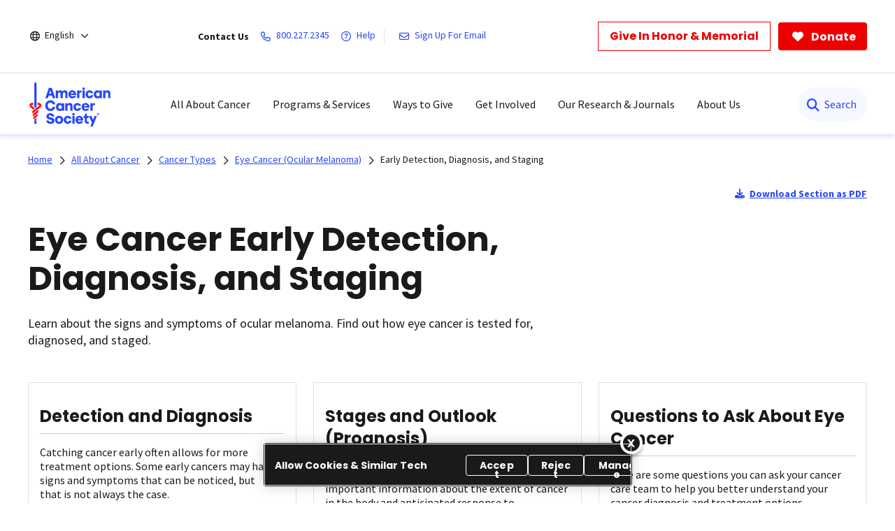

--- FILE ---
content_type: text/html;charset=utf-8
request_url: https://www.cancer.org/cancer/types/eye-cancer/detection-diagnosis-staging.html
body_size: 29821
content:

  <!DOCTYPE HTML>
  <html lang="en">
      <head>
    <meta charset="UTF-8"/>
    <meta content="text/html; charset=utf-8" http-equiv="Content-Type"/>
    
    <meta http-equiv="x-ua-compatible" content="IE=Edge"/>
	  
    
	  
    <title>Eye Cancer Early Detection, Diagnosis, and Staging    | American Cancer Society</title>
    
      
    <script defer="defer" type="text/javascript" src="/.rum/@adobe/helix-rum-js@%5E2/dist/rum-standalone.js"></script>
<script>
      var pagePath = "/cancer/types/eye-cancer/detection-diagnosis-staging.html";
      pagePath = pagePath.replace("/content/cancer/en.html", "/").replace("/content/cancer/en", "").replace("/content/cancer/es", "/es");
      var isMobile = ('ontouchstart' in document.documentElement && /mobi/i.test(navigator.userAgent));
      var isTablet = /(tablet|ipad|playbook|silk)|(android(?!.*mobi))/i.test(navigator.userAgent);
      var variant = isMobile ? "Mobile" : (isTablet ? "Tablet" : "Desktop");
      window.dataLayer = window.dataLayer || [];
      dataLayer.push({
        page_data: null
      });
      dataLayer.push({
        event: "page_load_started",
        detailed_event: "Page Load Started",
        "page_data": {
          "breadcrumb": "All About Cancer-&gt;Cancer Types-&gt;Eye Cancer (Ocular Melanoma)-&gt;",
          "country": "US",
          "language": "en",
          "name": "Eye Cancer Early Detection, Diagnosis, and Staging ",
          "page_location": pagePath.replace(".html", ""),
          "page_path": pagePath,
          "release_version": "",
          "site_name": "cancer.org",
          "site_section": "",
          "site_section2": "",
          "site_variant": variant,
          "type": "redesign-sub-landing-medical-template"
        }
      });
    </script>
  
    <meta name="description" content="Navigate our extensive resources on early detection, diagnosis, and staging of eye cancer."/>
    <meta name="template" content="redesign-sub-landing-medical-template"/>
    <meta name="viewport" content="width=device-width, initial-scale=1.0, shrink-to-fit=no, user-scalable=yes, maximum-scale=2.0"/>
    <meta name="format-detection" content="telephone=no"/>
    <meta name="robots" content="index"/>
    <meta name="breadcrumb" content="[{&#34;title&#34;:&#34;All About Cancer&#34;,&#34;url&#34;:&#34;https://www.cancer.org/cancer.html&#34;},{&#34;title&#34;:&#34;Cancer Types&#34;,&#34;url&#34;:&#34;https://www.cancer.org/cancer/types.html&#34;},{&#34;title&#34;:&#34;Eye Cancer (Ocular Melanoma)&#34;,&#34;url&#34;:&#34;https://www.cancer.org/cancer/types/eye-cancer.html&#34;}]"/> 
    

    


  

  
  
    <meta property="og:url" content="https://www.cancer.org/cancer/types/eye-cancer/detection-diagnosis-staging.html"/>
    <meta property="og:title" content="Eye Cancer Early Detection, Diagnosis, and Staging "/>
    
    <meta property="og:image:url" content="https://www.cancer.org/content/dam/cancer-org/images/logos/acs/acs_logo_fb.png"/>
    <meta name="twitter:card" content="summary"/>
    <meta name="twitter:site" content="@cancer.org"/>
    <meta name="twitter:title" content="Eye Cancer Early Detection, Diagnosis, and Staging "/>
    
    <meta name="twitter:image" content="https://www.cancer.org/content/dam/cancer-org/images/logos/acs/acs_logo_fb.png"/>
  



    
  <link rel="canonical" href="https://www.cancer.org/cancer/types/eye-cancer/detection-diagnosis-staging.html"/>

  
    <link rel="alternate" hreflang="en" href="https://www.cancer.org/cancer/types/eye-cancer/detection-diagnosis-staging.html"/>
  
    <link rel="alternate" hreflang="x-default" href="https://www.cancer.org/cancer/types/eye-cancer/detection-diagnosis-staging.html"/>
  
    
  <!-------- START: Google fonts -------->
  
  <link rel="preconnect" href="https://fonts.googleapis.com"/>
  <link rel="preconnect" href="https://fonts.gstatic.com" crossorigin/>
  
  
  <link rel="preload" href="https://fonts.googleapis.com/css2?family=Source+Serif+Pro:ital,wght@0,400;0,600;0,700;1,400;1,600;1,700&display=swap" as="style" onload="this.onload=null;this.rel='stylesheet'" crossorigin="anonymous"/>
  <link rel="preload" href="https://fonts.googleapis.com/css2?family=Source+Sans+Pro:ital,wght@0,400;0,600;0,700;1,400;1,600;1,700&display=swap" as="style" onload="this.onload=null;this.rel='stylesheet'" crossorigin="anonymous"/>
  <link rel="preload" href="https://fonts.googleapis.com/css2?family=Poppins:ital,wght@0,300;0,400;0,600;0,700;1,300;1,400;1,600;1,700&display=swap" as="style" onload="this.onload=null;this.rel='stylesheet'" crossorigin="anonymous"/>
  <!-------- END: Google fonts -------->



    

    
    
<link rel="stylesheet" href="/etc.clientlibs/acs/clientlibs/clientlib-base.lc-e59d23eee015af55366ebd5f0dc4ec1a-lc.min.css" type="text/css">












  <!-- OneTrust Cookies Consent Notice start for cancer.org -->
  <script src="https://cdn.cookielaw.org/scripttemplates/otSDKStub.js" type="text/javascript" charset="UTF-8" data-domain-script="ada041de-ce56-4b83-98db-04af2e8b6cad"></script>
  <script type="text/javascript">
          function OptanonWrapper() { }
  </script>
  <!-- OneTrust Cookies Consent Notice end for cancer.org -->

  <!-- Google Tag Manager -->
  <script>(function(w,d,s,l,i){w[l]=w[l]||[];w[l].push({'gtm.start':new Date().getTime(),event:'gtm.js'});var f=d.getElementsByTagName(s)[0],j=d.createElement(s),dl=l!='dataLayer'?'&l='+l:'';j.async=true;j.src='https://www.googletagmanager.com/gtm.js?id='+i+dl;f.parentNode.insertBefore(j,f);})(window,document,'script','dataLayer','GTM-52Z3PC');</script>
  <!-- End Google Tag Manager -->


<meta name="google-site-verification" content="6phacNRVn_l2vByHaCqEefl1Lrf6H6oqpgVYYWA8TKk"/>



    
    
    

    

    
    <script src="/etc.clientlibs/clientlibs/granite/jquery.lc-7842899024219bcbdb5e72c946870b79-lc.min.js"></script>
<script src="/etc.clientlibs/clientlibs/granite/utils.lc-e7bf340a353e643d198b25d0c8ccce47-lc.min.js"></script>
<script src="/etc.clientlibs/clientlibs/granite/jquery/granite.lc-543d214c88dfa6f4a3233b630c82d875-lc.min.js"></script>
<script src="/etc.clientlibs/foundation/clientlibs/jquery.lc-dd9b395c741ce2784096e26619e14910-lc.min.js"></script>
<script src="/etc.clientlibs/acs/clientlibs/clientlib-redesign-datalayer.lc-d82d0a7e2f2673747f637160f40cdd5d-lc.min.js"></script>


    
    <link rel="stylesheet" href="/etc.clientlibs/acs/clientlibs/clientlib-site-dependencies.lc-d41d8cd98f00b204e9800998ecf8427e-lc.min.css" type="text/css">
<link rel="stylesheet" href="/etc.clientlibs/acs/clientlibs/clientlib-site.lc-1762178400827-lc.min.css" type="text/css">
<link rel="stylesheet" href="/etc.clientlibs/acs/clientlibs/clientlib-themes/theme-acsredesign.lc-9ac4ac9e9c1aef8029a109cd575dbd32-lc.min.css" type="text/css">


    
    
    

    

  <link rel="shortcut icon" href="/content/dam/cancer-org/images/logos/acs/favicon.ico"/>

  <link rel="apple-touch-icon" href="/content/dam/cancer-org/images/logos/acs/favicon.png"/>

  <link rel="icon" type="image/png" href="/content/dam/cancer-org/images/logos/acs/favicon.png"/>

    
	
</head>
      <body class="page basicpage" id="page-b36add3712">
          
          
          
              

<div class="cmp-page__skiptomaincontent">
    <a class="cmp-page__skiptomaincontent-link" href="#content-container">Skip to main content</a>
</div>

              



  <!-- Google Tag Manager (noscript) -->
  <noscript><iframe src="https://www.googletagmanager.com/ns.html?id=GTM-52Z3PC" height="0" width="0" style="display:none;visibility:hidden"></iframe></noscript>
  <!-- End Google Tag Manager (noscript) -->



















   <div class="modal embed-ui-modal" id="embedVideoModal" tabindex="-1" aria-hidden="true">
        <div class="modal-dialog">
            <div class="modal-content">
                <div class="modal-header border-0">
                    <button type="button" class="close embed-ui-overlay-close" data-dismiss="modal" aria-label="Close">
                      <span aria-hidden="true">&times;</span>
                    </button>
                </div>
                <div class="modal-body">
                    <div class="embed-youtube-modal container-fluid">
                          <div class="cmp-embed__youtube modal-iframe" style="padding-bottom: 56.25%">
                        </div>
                    </div>
                </div>
            </div>
        </div>
    </div>

<div class="root container responsivegrid">

  
  
  <div id="container-a6e911b162" class="cmp-container      ">
            
            
                  


<div class="aem-Grid aem-Grid--12 aem-Grid--default--12 ">
    
    <div class="experiencefragment aem-GridColumn aem-GridColumn--default--12">
<div id="experiencefragment-5526df2960" class="cmp-experiencefragment cmp-experiencefragment--header">


  
  
  
    
   <div id="container-9322cbe8c9" class="cmp-container      text-left">
        
        <div class="acsheader"><noindex>

  
    
    



    


    <header role="banner">
        <div class="header-container-wrap">
            <div class="container-fluid">
                <div class="header-container">
                    <div class="language-selector">
<div class="drop-down">
	<div class="selected">
		<div class="header-container">
			<div class="lang-container align-items-center">
				<i class="fa-regular fa-globe paddingR4"></i> 
				<a href="javascript:void(0);" aria-label="English" aria-haspopup="true" class="open-dropdownn-desktop" aria-expanded="false">
					<span>English</span>
					<i class="fa-regular fa-angle-down" aria-hidden="true"></i>
				</a>
			</div>
		</div>
	</div>
	<div class="options">
		<ul class="lang-list" role="menu">
			<li role="presentation"><a href="javascript:void(0);" role="menuitem">English</a></li>
			<p>Español</p>
			<li role="presentation">
				<a class="option-disabled" role="menuitem">Esta página</a>
			</li>
			<li role="presentation">
				<a href="/es.html" role="menuitem">Página inicial</a>
			</li>
			<p>PDFs by language</p>
			
				<li role="presentation">
					<a href="/cancer-information-in-other-languages/arabic.html" role="menuitem">Arabic (اللغة العربية)</a>
				</li>
			
				<li role="presentation">
					<a href="/cancer-information-in-other-languages/chinese.html" role="menuitem">Chinese (简体中文)</a>
				</li>
			
				<li role="presentation">
					<a href="/cancer-information-in-other-languages/french.html" role="menuitem">French (Français)</a>
				</li>
			
				<li role="presentation">
					<a href="/cancer-information-in-other-languages/haitian-creole.html" role="menuitem">Haitian Creole (Kreyòl Ayisyen)</a>
				</li>
			
				<li role="presentation">
					<a href="/cancer-information-in-other-languages/hindi.html" role="menuitem">Hindi (जानकारी)</a>
				</li>
			
				<li role="presentation">
					<a href="/cancer-information-in-other-languages/korean.html" role="menuitem">Korean (한국어)</a>
				</li>
			
				<li role="presentation">
					<a href="/cancer-information-in-other-languages/polish.html" role="menuitem">Polish (język polski)</a>
				</li>
			
				<li role="presentation">
					<a href="/cancer-information-in-other-languages/portuguese.html" role="menuitem">Portuguese (Português)</a>
				</li>
			
				<li role="presentation">
					<a href="/cancer-information-in-other-languages/russian.html" role="menuitem">Russian (Русский)</a>
				</li>
			
				<li role="presentation">
					<a href="/cancer-information-in-other-languages/spanish.html" role="menuitem">Spanish (Español)</a>
				</li>
			
				<li role="presentation">
					<a href="/cancer-information-in-other-languages/tagalog.html" role="menuitem">Tagalog (Tagalog)</a>
				</li>
			
				<li role="presentation">
					<a href="/cancer-information-in-other-languages/ukrainian.html" role="menuitem">Ukrainian (Українська)</a>
				</li>
			
				<li role="presentation">
					<a href="/cancer-information-in-other-languages/vietnamese.html" role="menuitem">Vietnamese (Tiếng Việt)</a>
				</li>
			
				<li role="presentation">
					<a href="/cancer-information-in-other-languages.html" role="menuitem">All Languages</a>
				</li>
			
		</ul>
	</div>
</div>

</div>

                    <div class="links-container align-items-center">
                        <span class="paddingR12 font-bold">Contact Us</span>
                        <a class="paddingR12" aria-label="800.227.2345" href="tel:800.227.2345">
                            <i class="fa-regular fa-phone"></i>
                            <span class="text">800.227.2345</span>
                        </a>
                        <a class="paddingR12" aria-label="Help" href="#" data-toggle="modal" data-target="#cancerHelpModal">
                            <i class="fa-regular fa-circle-question"></i>
                            <span class="text">Help</span>
                        </a>
                        <span class="vertical-bar"></span>
                        
                            <a class="paddingR12" aria-label="Sign Up For Email" href="/about-us/email-sign-up.html">
                                <i class="fa-regular fa-envelope"></i>
                                <span class="text">Sign Up For Email</span>
                            </a>
                        
                    </div>
                    <div class="buttons-container align-items-center">
                        <div class="button cancer-button medium-size donate-secondary-button default given-honor">
                            <a class="cmp-button cmp-button-anchor" data-cmp-clickable="" data-cmp-data-layer="" href="https://donate.cancer.org/?campaign=honormemorialbutton&lang=en" target="_blank">
                                <span class="cmp-button__text">Give In Honor &amp; Memorial</span>
                            </a>
                        </div>
                        <div class="button cancer-button medium-size donate-primary-button default donate-btn">
                            <a class="cmp-button cmp-button-anchor" data-cmp-clickable="" data-cmp-data-layer="" href="https://donate.cancer.org/?campaign=default&lang=en" target="_blank">
                                <i class="fa-solid fa-heart mr-1"></i>
                                <span class="cmp-button__text">Donate</span>
                            </a>
                        </div>
                    </div>
                </div>
            </div>
        </div>
        <div class="page-wrap acs-flyout-navigation">
            <!-- nav -->
            <header>    
              <div class="main-nav-wrap" data-logoPath="/content/dam/cancer-org/images/logos/acs/acs-logo.svg">
                  <nav class="main navbar navbar-default" aria-label="navigation">
                      <div class="container-fluid nav-container">
                          <div class="nav-wrap">
                              <div class="mobile-nav-wrapper">
                                  <ul class="nav navbar-nav mega-menu is-enable" role="menu" aria-label="navigation">
                                      <li role="presentation">
                                          <a class="navbar-brand" href="/" role="menuitem" aria-label="ACS Logo Alt Txt"><img src="/content/dam/cancer-org/images/logos/acs/acs-logo.svg" alt="ACS Logo Alt Txt"/></a>
                                      </li>
                                      
                                          
<li class="hasMegaMenu hideInMobile" role="presentation">
    
    <a href="#" class="parentLink" aria-label="All About Cancer" role="menuitem" aria-haspopup="true" aria-current="page" aria-expanded="false">All About Cancer</a>
    <div class="flyoutMenu">
        <div class="container-fluid">
            <div class="row menuItems">
                <div class="col-md-3 column">
                    <div class="col-md-12">
                        <ul class="innerMenuItems" role="menu">
                            
                                <li role="presentation">
                                    <a class="highlightedLink " href="/cancer/types.html" role="menuitem">Cancer Types</a>
                                </li>
                            
                            
                        </ul>
                        
                            <ul class="innerMenuItems" role="menu">
                                <li role="presentation">
                                    <a href="/cancer/types/breast-cancer.html" role="menuitem">Breast Cancer</a>
                                </li>
                            </ul>
                        
                            <ul class="innerMenuItems" role="menu">
                                <li role="presentation">
                                    <a href="/cancer/types/colon-rectal-cancer.html" role="menuitem">Colon &amp; Rectal Cancer</a>
                                </li>
                            </ul>
                        
                            <ul class="innerMenuItems" role="menu">
                                <li role="presentation">
                                    <a href="/cancer/types/lung-cancer.html" role="menuitem">Lung Cancer</a>
                                </li>
                            </ul>
                        
                            <ul class="innerMenuItems" role="menu">
                                <li role="presentation">
                                    <a href="/cancer/types/prostate-cancer.html" role="menuitem">Prostate Cancer</a>
                                </li>
                            </ul>
                        
                            <ul class="innerMenuItems" role="menu">
                                <li role="presentation">
                                    <a href="/cancer/types/skin-cancer.html" role="menuitem">Skin Cancer</a>
                                </li>
                            </ul>
                        
                            <ul class="innerMenuItems" role="menu">
                                <li role="presentation">
                                    <a href="/cancer/types.html" role="menuitem">All Cancer Types</a>
                                </li>
                            </ul>
                        
                    </div>
                
                    <div class="col-md-12">
                        <ul class="innerMenuItems" role="menu">
                            
                                <li role="presentation">
                                    <a class="highlightedLink " href="/cancer/understanding-cancer.html" role="menuitem">Understanding Cancer</a>
                                </li>
                            
                            
                        </ul>
                        
                            <ul class="innerMenuItems" role="menu">
                                <li role="presentation">
                                    <a href="/cancer/understanding-cancer/what-is-cancer.html" role="menuitem">What Is Cancer?</a>
                                </li>
                            </ul>
                        
                            <ul class="innerMenuItems" role="menu">
                                <li role="presentation">
                                    <a href="/cancer/understanding-cancer/glossary.html" role="menuitem">Cancer Glossary</a>
                                </li>
                            </ul>
                        
                            <ul class="innerMenuItems" role="menu">
                                <li role="presentation">
                                    <a href="/cancer/understanding-cancer/anatomy-gallery.html" role="menuitem">Anatomy Gallery</a>
                                </li>
                            </ul>
                        
                    </div>
                </div>
                <div class="col-md-3 column">
                    <div class="col-md-12">
                        <ul class="innerMenuItems" role="menu">
                            
                                <li role="presentation">
                                    <a class="highlightedLink " href="/cancer/risk-prevention.html" role="menuitem">Risk &amp; Prevention</a>
                                </li>
                            
                            
                        </ul>
                        
                            <ul class="innerMenuItems" role="menu">
                                <li role="presentation">
                                    <a href="/cancer/risk-prevention/genetics.html" role="menuitem">Genetics</a>
                                </li>
                            </ul>
                        
                            <ul class="innerMenuItems" role="menu">
                                <li role="presentation">
                                    <a href="/cancer/risk-prevention/tobacco.html" role="menuitem">Tobacco</a>
                                </li>
                            </ul>
                        
                            <ul class="innerMenuItems" role="menu">
                                <li role="presentation">
                                    <a href="/cancer/risk-prevention/hpv.html" role="menuitem">HPV</a>
                                </li>
                            </ul>
                        
                            <ul class="innerMenuItems" role="menu">
                                <li role="presentation">
                                    <a href="/cancer/risk-prevention/diet-physical-activity.html" role="menuitem">Diet &amp; Physical Activity</a>
                                </li>
                            </ul>
                        
                            <ul class="innerMenuItems" role="menu">
                                <li role="presentation">
                                    <a href="/cancer/risk-prevention/sun-and-uv.html" role="menuitem">Sun Safety</a>
                                </li>
                            </ul>
                        
                            <ul class="innerMenuItems" role="menu">
                                <li role="presentation">
                                    <a href="/cancer/risk-prevention/cancer-risk-360.html" role="menuitem">Cancer Risk Assessment</a>
                                </li>
                            </ul>
                        
                    </div>
                
                    <div class="col-md-12">
                        <ul class="innerMenuItems" role="menu">
                            
                                <li role="presentation">
                                    <a class="highlightedLink " href="/cancer/screening.html" role="menuitem">Screening</a>
                                </li>
                            
                            
                        </ul>
                        
                    </div>
                
                    <div class="col-md-12">
                        <ul class="innerMenuItems" role="menu">
                            
                                <li role="presentation">
                                    <a class="highlightedLink " href="/cancer/diagnosis-staging.html" role="menuitem">Diagnosis &amp; Staging</a>
                                </li>
                            
                            
                        </ul>
                        
                            <ul class="innerMenuItems" role="menu">
                                <li role="presentation">
                                    <a href="/cancer/diagnosis-staging/signs-and-symptoms-of-cancer.html" role="menuitem">Signs &amp; Symptoms</a>
                                </li>
                            </ul>
                        
                            <ul class="innerMenuItems" role="menu">
                                <li role="presentation">
                                    <a href="/cancer/coping.html" role="menuitem">Coping with a New Diagnosis</a>
                                </li>
                            </ul>
                        
                    </div>
                </div>
                <div class="col-md-3 column">
                    <div class="col-md-12">
                        <ul class="innerMenuItems" role="menu">
                            
                                <li role="presentation">
                                    <a class="highlightedLink " href="/cancer/managing-cancer.html" role="menuitem">Cancer Care</a>
                                </li>
                            
                            
                        </ul>
                        
                            <ul class="innerMenuItems" role="menu">
                                <li role="presentation">
                                    <a href="/cancer/managing-cancer/treatment-types.html" role="menuitem">Treatment Types</a>
                                </li>
                            </ul>
                        
                            <ul class="innerMenuItems" role="menu">
                                <li role="presentation">
                                    <a href="/cancer/managing-cancer/making-treatment-decisions.html" role="menuitem">Making Treatment Decisions</a>
                                </li>
                            </ul>
                        
                            <ul class="innerMenuItems" role="menu">
                                <li role="presentation">
                                    <a href="/cancer/preparing-for-treatment.html" role="menuitem">Preparing for Treatment</a>
                                </li>
                            </ul>
                        
                            <ul class="innerMenuItems" role="menu">
                                <li role="presentation">
                                    <a href="/cancer/managing-cancer/side-effects.html" role="menuitem">Side Effects</a>
                                </li>
                            </ul>
                        
                            <ul class="innerMenuItems" role="menu">
                                <li role="presentation">
                                    <a href="/cancer/supportive-care.html" role="menuitem">Supportive Care</a>
                                </li>
                            </ul>
                        
                    </div>
                
                    <div class="col-md-12">
                        <ul class="innerMenuItems" role="menu">
                            
                                <li role="presentation">
                                    <a class="highlightedLink " href="/cancer/patient-navigation.html" role="menuitem">Patient Navigation</a>
                                </li>
                            
                            
                        </ul>
                        
                    </div>
                
                    <div class="col-md-12">
                        <ul class="innerMenuItems" role="menu">
                            
                                <li role="presentation">
                                    <a class="highlightedLink " href="/cancer/financial-insurance-matters.html" role="menuitem">Financial &amp; Insurance Matters</a>
                                </li>
                            
                            
                        </ul>
                        
                    </div>
                
                    <div class="col-md-12">
                        <ul class="innerMenuItems" role="menu">
                            
                                <li role="presentation">
                                    <a class="highlightedLink " href="/cancer/end-of-life-care.html" role="menuitem">End of Life Care</a>
                                </li>
                            
                            
                        </ul>
                        
                    </div>
                </div>
                <div class="col-md-3 column">
                    <div class="col-md-12">
                        <ul class="innerMenuItems" role="menu">
                            
                                <li role="presentation">
                                    <a class="highlightedLink " href="/cancer/survivorship.html" role="menuitem">Survivorship</a>
                                </li>
                            
                            
                        </ul>
                        
                    </div>
                
                    <div class="col-md-12">
                        <ul class="innerMenuItems" role="menu">
                            
                                <li role="presentation">
                                    <a class="highlightedLink " href="/cancer/caregivers.html" role="menuitem">Caregivers &amp; Family</a>
                                </li>
                            
                            
                        </ul>
                        
                    </div>
                
                    <div class="col-md-12">
                        <ul class="innerMenuItems" role="menu">
                            
                                <li role="presentation">
                                    <a class="highlightedLink " href="/cancer/childhood-cancer.html" role="menuitem">Childhood Cancer</a>
                                </li>
                            
                            
                        </ul>
                        
                    </div>
                
                    <div class="col-md-12">
                        <ul class="innerMenuItems" role="menu">
                            
                                <li role="presentation">
                                    <a class="highlightedLink " href="/cancer/adolescents-young-adults.html" role="menuitem">Adolescents &amp; Young Adults</a>
                                </li>
                            
                            
                        </ul>
                        
                    </div>
                
                    <div class="col-md-12">
                        <ul class="innerMenuItems" role="menu">
                            
                                <li role="presentation">
                                    <a class="highlightedLink " href="/cancer/veterans.html" role="menuitem">Veterans</a>
                                </li>
                            
                            
                        </ul>
                        
                    </div>
                
                    <div class="col-md-12">
                        <ul class="innerMenuItems" role="menu">
                            
                                <li role="presentation">
                                    <a class="highlightedLink " href="/health-care-professionals.html" role="menuitem">For Health Professionals</a>
                                </li>
                            
                            
                        </ul>
                        
                    </div>
                
                    <div class="col-md-12">
                        <ul class="innerMenuItems" role="menu">
                            
                                <li role="presentation">
                                    <a class="highlightedLink " href="/cancer/latest-news.html" role="menuitem">Cancer Connection Stories</a>
                                </li>
                            
                            
                        </ul>
                        
                    </div>
                
                    <div class="col-md-12">
                        <ul class="innerMenuItems" role="menu">
                            
                                <li role="presentation">
                                    <a class="highlightedLink " href="/american-cancer-society-books.html" role="menuitem">Bookstore</a>
                                </li>
                            
                            
                        </ul>
                        
                    </div>
                </div>
                
            </div>
        </div>
        <div class="row blueBottomBox blueBanner">
            <div class="fullBox">
                <div class="container-fluid">
                    <div class="col-md-12">
                        <a href="/cancer.html" role="link">Explore All About Cancer<i class="fa fa-arrow-right" aria-hidden="true"></i></a>
                    </div>
                </div>
            </div>
        </div>
    </div>
</li>
<li class="outerMenuItems hideInDesktop" role="presentation">
    
        <a class="menuItem" href="#" role="menuitem" aria-label="All About Cancer">All About Cancer</a>
    
    
    <ul class="inside" role="menu">
        <div class="topBlueBanner">
            <i class="fa-regular fa-chevron-left"></i>
            <a href="#" role="none" aria-label="Back">Back</a>
        </div>
        <div class="exploreSection">
            <a class="menuLinks" href="/cancer.html" role="none" aria-label="Explore All About Cancer">Explore All About Cancer</a>
        </div>
        <div class="innerLinks">
            
                
                    <a role="link" href="/cancer/types.html" aria-label="Cancer Types" class="headingLinksMobile">Cancer Types</a>
                
                
                <li role="presentation">
                    
                    <a class="menuLinks move" href="/cancer/types/breast-cancer.html" role="menuitem" aria-label="Breast Cancer">Breast Cancer</a>
                </li>
<li role="presentation">
                    
                    <a class="menuLinks move" href="/cancer/types/colon-rectal-cancer.html" role="menuitem" aria-label="Colon &amp; Rectal Cancer">Colon &amp; Rectal Cancer</a>
                </li>
<li role="presentation">
                    
                    <a class="menuLinks move" href="/cancer/types/lung-cancer.html" role="menuitem" aria-label="Lung Cancer">Lung Cancer</a>
                </li>
<li role="presentation">
                    
                    <a class="menuLinks move" href="/cancer/types/prostate-cancer.html" role="menuitem" aria-label="Prostate Cancer">Prostate Cancer</a>
                </li>
<li role="presentation">
                    
                    <a class="menuLinks move" href="/cancer/types/skin-cancer.html" role="menuitem" aria-label="Skin Cancer">Skin Cancer</a>
                </li>
<li role="presentation">
                    
                    <a class="menuLinks move" href="/cancer/types.html" role="menuitem" aria-label="All Cancer Types">All Cancer Types</a>
                </li>

            
            
        </div>
<div class="innerLinks">
            
                
                    <a role="link" href="/cancer/understanding-cancer.html" aria-label="Understanding Cancer" class="headingLinksMobile">Understanding Cancer</a>
                
                
                <li role="presentation">
                    
                    <a class="menuLinks move" href="/cancer/understanding-cancer/what-is-cancer.html" role="menuitem" aria-label="What Is Cancer?">What Is Cancer?</a>
                </li>
<li role="presentation">
                    
                    <a class="menuLinks move" href="/cancer/understanding-cancer/glossary.html" role="menuitem" aria-label="Cancer Glossary">Cancer Glossary</a>
                </li>
<li role="presentation">
                    
                    <a class="menuLinks move" href="/cancer/understanding-cancer/anatomy-gallery.html" role="menuitem" aria-label="Anatomy Gallery">Anatomy Gallery</a>
                </li>

            
            
        </div>

        <div class="innerLinks">
            
            
                <a role="link" href="/cancer/risk-prevention.html" aria-label="Risk &amp; Prevention" class="headingLinksMobile">Risk &amp; Prevention</a>
            
            
            <li role="presentation">
            
                <a class="menuLinks move" href="/cancer/risk-prevention/genetics.html" role="menuitem" aria-label="Genetics">Genetics</a>
            </li>
<li role="presentation">
            
                <a class="menuLinks move" href="/cancer/risk-prevention/tobacco.html" role="menuitem" aria-label="Tobacco">Tobacco</a>
            </li>
<li role="presentation">
            
                <a class="menuLinks move" href="/cancer/risk-prevention/hpv.html" role="menuitem" aria-label="HPV">HPV</a>
            </li>
<li role="presentation">
            
                <a class="menuLinks move" href="/cancer/risk-prevention/diet-physical-activity.html" role="menuitem" aria-label="Diet &amp; Physical Activity">Diet &amp; Physical Activity</a>
            </li>
<li role="presentation">
            
                <a class="menuLinks move" href="/cancer/risk-prevention/sun-and-uv.html" role="menuitem" aria-label="Sun Safety">Sun Safety</a>
            </li>
<li role="presentation">
            
                <a class="menuLinks move" href="/cancer/risk-prevention/cancer-risk-360.html" role="menuitem" aria-label="Cancer Risk Assessment">Cancer Risk Assessment</a>
            </li>

            
            
        </div>
<div class="innerLinks">
            
            
            <li role="presentation" class="singleItemHierarchy">
                <a class="menuLinks move" href="/cancer/screening.html" role="menuitem" aria-label="Screening">Screening</a>
            </li>
            
        </div>
<div class="innerLinks">
            
            
                <a role="link" href="/cancer/diagnosis-staging.html" aria-label="Diagnosis &amp; Staging" class="headingLinksMobile">Diagnosis &amp; Staging</a>
            
            
            <li role="presentation">
            
                <a class="menuLinks move" href="/cancer/diagnosis-staging/signs-and-symptoms-of-cancer.html" role="menuitem" aria-label="Signs &amp; Symptoms">Signs &amp; Symptoms</a>
            </li>
<li role="presentation">
            
                <a class="menuLinks move" href="/cancer/coping.html" role="menuitem" aria-label="Coping with a New Diagnosis">Coping with a New Diagnosis</a>
            </li>

            
            
        </div>

        <div class="innerLinks">
            
                
                    <a role="link" href="/cancer/managing-cancer.html" aria-label="Cancer Care" class="headingLinksMobile">Cancer Care</a>
                
                
                <li role="presentation">
                    
                    <a class="menuLinks move" href="/cancer/managing-cancer/treatment-types.html" role="menuitem" aria-label="Treatment Types">Treatment Types</a>
                </li>
<li role="presentation">
                    
                    <a class="menuLinks move" href="/cancer/managing-cancer/making-treatment-decisions.html" role="menuitem" aria-label="Making Treatment Decisions">Making Treatment Decisions</a>
                </li>
<li role="presentation">
                    
                    <a class="menuLinks move" href="/cancer/preparing-for-treatment.html" role="menuitem" aria-label="Preparing for Treatment">Preparing for Treatment</a>
                </li>
<li role="presentation">
                    
                    <a class="menuLinks move" href="/cancer/managing-cancer/side-effects.html" role="menuitem" aria-label="Side Effects">Side Effects</a>
                </li>
<li role="presentation">
                    
                    <a class="menuLinks move" href="/cancer/supportive-care.html" role="menuitem" aria-label="Supportive Care">Supportive Care</a>
                </li>

            
            
        </div>
<div class="innerLinks">
            
            
                <li role="presentation" class="singleItemHierarchy">
                    <a class="menuLinks move" href="/cancer/patient-navigation.html" role="menuitem" aria-label="Patient Navigation">Patient Navigation</a>
                </li>
            
        </div>
<div class="innerLinks">
            
            
                <li role="presentation" class="singleItemHierarchy">
                    <a class="menuLinks move" href="/cancer/financial-insurance-matters.html" role="menuitem" aria-label="Financial &amp; Insurance Matters">Financial &amp; Insurance Matters</a>
                </li>
            
        </div>
<div class="innerLinks">
            
            
                <li role="presentation" class="singleItemHierarchy">
                    <a class="menuLinks move" href="/cancer/end-of-life-care.html" role="menuitem" aria-label="End of Life Care">End of Life Care</a>
                </li>
            
        </div>

        <div class="innerLinks">
            
            
                <li role="presentation" class="singleItemHierarchy">
                    <a class="menuLinks move" href="/cancer/survivorship.html" role="menuitem" aria-label="Survivorship">Survivorship</a>
                </li>
            
        </div>
<div class="innerLinks">
            
            
                <li role="presentation" class="singleItemHierarchy">
                    <a class="menuLinks move" href="/cancer/caregivers.html" role="menuitem" aria-label="Caregivers &amp; Family">Caregivers &amp; Family</a>
                </li>
            
        </div>
<div class="innerLinks">
            
            
                <li role="presentation" class="singleItemHierarchy">
                    <a class="menuLinks move" href="/cancer/childhood-cancer.html" role="menuitem" aria-label="Childhood Cancer">Childhood Cancer</a>
                </li>
            
        </div>
<div class="innerLinks">
            
            
                <li role="presentation" class="singleItemHierarchy">
                    <a class="menuLinks move" href="/cancer/adolescents-young-adults.html" role="menuitem" aria-label="Adolescents &amp; Young Adults">Adolescents &amp; Young Adults</a>
                </li>
            
        </div>
<div class="innerLinks">
            
            
                <li role="presentation" class="singleItemHierarchy">
                    <a class="menuLinks move" href="/cancer/veterans.html" role="menuitem" aria-label="Veterans">Veterans</a>
                </li>
            
        </div>
<div class="innerLinks">
            
            
                <li role="presentation" class="singleItemHierarchy">
                    <a class="menuLinks move" href="/health-care-professionals.html" role="menuitem" aria-label="For Health Professionals">For Health Professionals</a>
                </li>
            
        </div>
<div class="innerLinks">
            
            
                <li role="presentation" class="singleItemHierarchy">
                    <a class="menuLinks move" href="/cancer/latest-news.html" role="menuitem" aria-label="Cancer Connection Stories">Cancer Connection Stories</a>
                </li>
            
        </div>
<div class="innerLinks">
            
            
                <li role="presentation" class="singleItemHierarchy">
                    <a class="menuLinks move" href="/american-cancer-society-books.html" role="menuitem" aria-label="Bookstore">Bookstore</a>
                </li>
            
        </div>

        
    </ul>
</li>


                                          
<li class="hasMegaMenu hideInMobile" role="presentation">
    
    <a href="#" class="parentLink" aria-label="Programs &amp; Services" role="menuitem" aria-haspopup="true" aria-current="page" aria-expanded="false">Programs &amp; Services</a>
    <div class="flyoutMenu">
        <div class="container-fluid">
            <div class="row menuItems">
                <div class="col-md-3 column">
                    <div class="col-md-12">
                        <ul class="innerMenuItems" role="menu">
                            
                            
                                <div class="h3 highlightedLink">Patient Programs</div>
                            
                        </ul>
                        
                            <ul class="innerMenuItems" role="menu">
                                <li role="presentation">
                                    <a href="/support-programs-and-services/road-to-recovery.html" role="menuitem">Free Rides to Treatment</a>
                                </li>
                            </ul>
                        
                            <ul class="innerMenuItems" role="menu">
                                <li role="presentation">
                                    <a href="/support-programs-and-services/patient-lodging.html" role="menuitem">Free Lodging During Treatment</a>
                                </li>
                            </ul>
                        
                            <ul class="innerMenuItems" role="menu">
                                <li role="presentation">
                                    <a href="/support-programs-and-services/acs-cares.html" role="menuitem">ACS CARES™</a>
                                </li>
                            </ul>
                        
                            <ul class="innerMenuItems" role="menu">
                                <li role="presentation">
                                    <a href="/cancer/risk-prevention/tobacco/empowered-to-quit.html" role="menuitem">Free Smoking Cessation Support</a>
                                </li>
                            </ul>
                        
                    </div>
                </div>
                <div class="col-md-3 column">
                    <div class="col-md-12">
                        <ul class="innerMenuItems" role="menu">
                            
                                <li role="presentation">
                                    <a class="highlightedLink " href="/support-programs-and-services/online-communities.html" role="menuitem">Connect with Survivors</a>
                                </li>
                            
                            
                        </ul>
                        
                            <ul class="innerMenuItems" role="menu">
                                <li role="presentation">
                                    <a href="/support-programs-and-services/acs-cares.html" role="menuitem">Breast Cancer Support</a>
                                </li>
                            </ul>
                        
                            <ul class="innerMenuItems" role="menu">
                                <li role="presentation">
                                    <a href="https://csn.cancer.org/" role="menuitem">Cancer Survivors Network</a>
                                </li>
                            </ul>
                        
                            <ul class="innerMenuItems" role="menu">
                                <li role="presentation">
                                    <a href="/about-us/what-we-do/cancer-stories.html" role="menuitem">Survivor Stories</a>
                                </li>
                            </ul>
                        
                    </div>
                </div>
                <div class="col-md-3 column">
                    <div class="col-md-12">
                        <ul class="innerMenuItems" role="menu">
                            
                                <li role="presentation">
                                    <a class="highlightedLink " href="/about-us/online-help/contact-us.html" role="menuitem">24/7 Cancer Helpline</a>
                                </li>
                            
                            
                        </ul>
                        
                            <ul class="innerMenuItems" role="menu">
                                <li role="presentation">
                                    <a href="tel://1-800-227-2345" role="menuitem">Call us 1-800-227-2345</a>
                                </li>
                            </ul>
                        
                    </div>
                </div>
                <div class="col-md-3 column">
                    <div class="col-md-12">
                        <ul class="innerMenuItems" role="menu">
                            
                                <li role="presentation">
                                    <a class="highlightedLink " href="/support-programs-and-services/resource-search.html" role="menuitem">Resource Search</a>
                                </li>
                            
                            
                        </ul>
                        
                    </div>
                
                    <div class="col-md-12">
                        <ul class="innerMenuItems" role="menu">
                            
                                <li role="presentation">
                                    <a class="highlightedLink " href="/support-programs-and-services/corporate-resources.html" role="menuitem">Corporate Resources</a>
                                </li>
                            
                            
                        </ul>
                        
                    </div>
                </div>
                
            </div>
        </div>
        <div class="row blueBottomBox blueBanner">
            <div class="fullBox">
                <div class="container-fluid">
                    <div class="col-md-12">
                        <a href="/support-programs-and-services.html" role="link">Explore Programs &amp; Services<i class="fa fa-arrow-right" aria-hidden="true"></i></a>
                    </div>
                </div>
            </div>
        </div>
    </div>
</li>
<li class="outerMenuItems hideInDesktop" role="presentation">
    
        <a class="menuItem" href="#" role="menuitem" aria-label="Programs &amp; Services">Programs &amp; Services</a>
    
    
    <ul class="inside" role="menu">
        <div class="topBlueBanner">
            <i class="fa-regular fa-chevron-left"></i>
            <a href="#" role="none" aria-label="Back">Back</a>
        </div>
        <div class="exploreSection">
            <a class="menuLinks" href="/support-programs-and-services.html" role="none" aria-label="Explore Programs &amp; Services">Explore Programs &amp; Services</a>
        </div>
        <div class="innerLinks">
            
                
                
                    <div class="h3" role="heading">Patient Programs</div>
                
                <li role="presentation">
                    
                    <a class="menuLinks move" href="/support-programs-and-services/road-to-recovery.html" role="menuitem" aria-label="Free Rides to Treatment">Free Rides to Treatment</a>
                </li>
<li role="presentation">
                    
                    <a class="menuLinks move" href="/support-programs-and-services/patient-lodging.html" role="menuitem" aria-label="Free Lodging During Treatment">Free Lodging During Treatment</a>
                </li>
<li role="presentation">
                    
                    <a class="menuLinks move" href="/support-programs-and-services/acs-cares.html" role="menuitem" aria-label="ACS CARES™">ACS CARES™</a>
                </li>
<li role="presentation">
                    
                    <a class="menuLinks move" href="/cancer/risk-prevention/tobacco/empowered-to-quit.html" role="menuitem" aria-label="Free Smoking Cessation Support">Free Smoking Cessation Support</a>
                </li>

            
            
        </div>

        <div class="innerLinks">
            
            
                <a role="link" href="/support-programs-and-services/online-communities.html" aria-label="Connect with Survivors" class="headingLinksMobile">Connect with Survivors</a>
            
            
            <li role="presentation">
            
                <a class="menuLinks move" href="/support-programs-and-services/acs-cares.html" role="menuitem" aria-label="Breast Cancer Support">Breast Cancer Support</a>
            </li>
<li role="presentation">
            
                <a class="menuLinks move" href="https://csn.cancer.org/" role="menuitem" aria-label="Cancer Survivors Network">Cancer Survivors Network</a>
            </li>
<li role="presentation">
            
                <a class="menuLinks move" href="/about-us/what-we-do/cancer-stories.html" role="menuitem" aria-label="Survivor Stories">Survivor Stories</a>
            </li>

            
            
        </div>

        <div class="innerLinks">
            
                
                    <a role="link" href="/about-us/online-help/contact-us.html" aria-label="24/7 Cancer Helpline" class="headingLinksMobile">24/7 Cancer Helpline</a>
                
                
                <li role="presentation">
                    
                    <a class="menuLinks move" href="tel://1-800-227-2345" role="menuitem" aria-label="Call us 1-800-227-2345">Call us 1-800-227-2345</a>
                </li>

            
            
        </div>

        <div class="innerLinks">
            
            
                <li role="presentation" class="singleItemHierarchy">
                    <a class="menuLinks move" href="/support-programs-and-services/resource-search.html" role="menuitem" aria-label="Resource Search">Resource Search</a>
                </li>
            
        </div>
<div class="innerLinks">
            
            
                <li role="presentation" class="singleItemHierarchy">
                    <a class="menuLinks move" href="/support-programs-and-services/corporate-resources.html" role="menuitem" aria-label="Corporate Resources">Corporate Resources</a>
                </li>
            
        </div>

        
    </ul>
</li>


        
                                          
<li class="hasMegaMenu hideInMobile" role="presentation">
    
    <a href="#" class="parentLink" aria-label="Ways to Give" role="menuitem" aria-haspopup="true" aria-current="page" aria-expanded="false">Ways to Give</a>
    <div class="flyoutMenu">
        <div class="container-fluid">
            <div class="row menuItems">
                <div class="col-md-3 column">
                    <div class="col-md-12">
                        <ul class="innerMenuItems" role="menu">
                            
                                <li role="presentation">
                                    <a class="highlightedLink " href="/donate.html" role="menuitem">Donate Online</a>
                                </li>
                            
                            
                        </ul>
                        
                            <ul class="innerMenuItems" role="menu">
                                <li role="presentation">
                                    <a href="https://donate.cancer.org/?campaign=menumonthly" role="menuitem">Become a Monthly Donor</a>
                                </li>
                            </ul>
                        
                            <ul class="innerMenuItems" role="menu">
                                <li role="presentation">
                                    <a href="https://donate.cancer.org/?campaign=menudefault" role="menuitem">Donate Now</a>
                                </li>
                            </ul>
                        
                            <ul class="innerMenuItems" role="menu">
                                <li role="presentation">
                                    <a href="https://donate.cancer.org/?campaign=honormemorialmenu" role="menuitem">Honor &amp; Memorial Giving</a>
                                </li>
                            </ul>
                        
                            <ul class="innerMenuItems" role="menu">
                                <li role="presentation">
                                    <a href="https://donate.cancer.org/corporate" role="menuitem">Make a Corporate Donation</a>
                                </li>
                            </ul>
                        
                    </div>
                
                    <div class="col-md-12">
                        <ul class="innerMenuItems" role="menu">
                            
                                <li role="presentation">
                                    <a class="highlightedLink " href="/donate/top-5-reasons.html" role="menuitem">Top 5 Reasons to Become a Monthly Donor</a>
                                </li>
                            
                            
                        </ul>
                        
                    </div>
                
                    <div class="col-md-12">
                        <ul class="innerMenuItems" role="menu">
                            
                                <li role="presentation">
                                    <a class="highlightedLink " href="/donate.html" role="menuitem">More Ways to Give</a>
                                </li>
                            
                            
                        </ul>
                        
                            <ul class="innerMenuItems" role="menu">
                                <li role="presentation">
                                    <a href="/donate/donate-by-mail-or-phone.html" role="menuitem">Donate by Mail or Phone</a>
                                </li>
                            </ul>
                        
                            <ul class="innerMenuItems" role="menu">
                                <li role="presentation">
                                    <a href="/donate/cars-for-a-cure.html" role="menuitem">Donate Your Car</a>
                                </li>
                            </ul>
                        
                            <ul class="innerMenuItems" role="menu">
                                <li role="presentation">
                                    <a href="/donate.html#stuff" role="menuitem">Donate Your Stuff</a>
                                </li>
                            </ul>
                        
                            <ul class="innerMenuItems" role="menu">
                                <li role="presentation">
                                    <a href="/donate/donor-advised-fund.html" role="menuitem">Donate DAF</a>
                                </li>
                            </ul>
                        
                            <ul class="innerMenuItems" role="menu">
                                <li role="presentation">
                                    <a href="/about-us/online-help/donation-faq.html" role="menuitem">Donate FAQs</a>
                                </li>
                            </ul>
                        
                    </div>
                </div>
                <div class="col-md-3 column">
                    <div class="col-md-12">
                        <ul class="innerMenuItems" role="menu">
                            
                                <li role="presentation">
                                    <a class="highlightedLink " href="/donate/shop.html" role="menuitem">Shop to Save Lives</a>
                                </li>
                            
                            
                        </ul>
                        
                            <ul class="innerMenuItems" role="menu">
                                <li role="presentation">
                                    <a href="https://shop.cancer.org" role="menuitem">ACS Shop</a>
                                </li>
                            </ul>
                        
                            <ul class="innerMenuItems" role="menu">
                                <li role="presentation">
                                    <a href="https://www.acseventstore.org/" role="menuitem">Events Shop</a>
                                </li>
                            </ul>
                        
                            <ul class="innerMenuItems" role="menu">
                                <li role="presentation">
                                    <a href="https://everyou.com/" role="menuitem">EverYou Store</a>
                                </li>
                            </ul>
                        
                            <ul class="innerMenuItems" role="menu">
                                <li role="presentation">
                                    <a href="https://www.acsholidaycollection.org/index.jsp" role="menuitem">Greeting Cards</a>
                                </li>
                            </ul>
                        
                            <ul class="innerMenuItems" role="menu">
                                <li role="presentation">
                                    <a href="/donate/discovery-shops-national.html" role="menuitem">Discovery Shops</a>
                                </li>
                            </ul>
                        
                            <ul class="innerMenuItems" role="menu">
                                <li role="presentation">
                                    <a href="/donate/become-a-partner/partners-promotions.html" role="menuitem">Partner Promotions</a>
                                </li>
                            </ul>
                        
                    </div>
                </div>
                <div class="col-md-3 column">
                    <div class="col-md-12">
                        <ul class="innerMenuItems" role="menu">
                            
                                <li role="presentation">
                                    <a class="highlightedLink " href="/donate/philanthropy.html" role="menuitem">Philanthropy</a>
                                </li>
                            
                            
                        </ul>
                        
                            <ul class="innerMenuItems" role="menu">
                                <li role="presentation">
                                    <a href="/donate/planned-giving.html" role="menuitem">Wills, Trusts, and Legacy Giving</a>
                                </li>
                            </ul>
                        
                            <ul class="innerMenuItems" role="menu">
                                <li role="presentation">
                                    <a href="/donate/donor-advised-fund.html" role="menuitem">Donor Advised Funds (DAF)</a>
                                </li>
                            </ul>
                        
                            <ul class="innerMenuItems" role="menu">
                                <li role="presentation">
                                    <a href="https://cancer.plannedgiving.org/ira-charitable-rollover" role="menuitem">IRA Charitable Rollover</a>
                                </li>
                            </ul>
                        
                            <ul class="innerMenuItems" role="menu">
                                <li role="presentation">
                                    <a href="/donate/gifts-of-securities.html" role="menuitem">Stock Gifts</a>
                                </li>
                            </ul>
                        
                            <ul class="innerMenuItems" role="menu">
                                <li role="presentation">
                                    <a href="/donate/philanthropy/foundation-giving.html" role="menuitem">Foundations</a>
                                </li>
                            </ul>
                        
                    </div>
                </div>
                <div class="col-md-3 column">
                    <div class="col-md-12">
                        <ul class="innerMenuItems" role="menu">
                            
                                <li role="presentation">
                                    <a class="highlightedLink " href="/donate/become-a-partner.html" role="menuitem">Become a Partner</a>
                                </li>
                            
                            
                        </ul>
                        
                            <ul class="innerMenuItems" role="menu">
                                <li role="presentation">
                                    <a href="/about-us/our-partners.html" role="menuitem">Our Valued Partners</a>
                                </li>
                            </ul>
                        
                            <ul class="innerMenuItems" role="menu">
                                <li role="presentation">
                                    <a href="/donate/become-a-partner/partners-promotions.html" role="menuitem">Partner Promotions</a>
                                </li>
                            </ul>
                        
                            <ul class="innerMenuItems" role="menu">
                                <li role="presentation">
                                    <a href="/support-programs-and-services/corporate-resources.html" role="menuitem">Corporate Resources</a>
                                </li>
                            </ul>
                        
                    </div>
                
                    <div class="col-md-12">
                        <ul class="innerMenuItems" role="menu">
                            
                                <li role="presentation">
                                    <a class="highlightedLink " href="/donate/become-a-partner/employee-engagement.html" role="menuitem">Corporate &amp; Workplace Giving</a>
                                </li>
                            
                            
                        </ul>
                        
                            <ul class="innerMenuItems" role="menu">
                                <li role="presentation">
                                    <a href="/donate/become-a-partner.html" role="menuitem">Become a Corporate Partner</a>
                                </li>
                            </ul>
                        
                            <ul class="innerMenuItems" role="menu">
                                <li role="presentation">
                                    <a href="/donate/corporate-and-workplace-giving.html" role="menuitem">Become a Corporate Donor</a>
                                </li>
                            </ul>
                        
                            <ul class="innerMenuItems" role="menu">
                                <li role="presentation">
                                    <a href="/donate/matching-gifts.html" role="menuitem">Workplace Giving &amp; Matching Funds</a>
                                </li>
                            </ul>
                        
                            <ul class="innerMenuItems" role="menu">
                                <li role="presentation">
                                    <a href="/donate/become-a-partner/employee-engagement/micro-campaigns.html" role="menuitem">Organize a Workplace Fundraiser</a>
                                </li>
                            </ul>
                        
                            <ul class="innerMenuItems" role="menu">
                                <li role="presentation">
                                    <a href="/donate/become-a-partner/employee-engagement.html" role="menuitem">Payroll Deductions</a>
                                </li>
                            </ul>
                        
                    </div>
                </div>
                
            </div>
        </div>
        <div class="row blueBottomBox blueBanner">
            <div class="fullBox">
                <div class="container-fluid">
                    <div class="col-md-12">
                        <a href="/donate.html" role="link">Explore Ways to Give<i class="fa fa-arrow-right" aria-hidden="true"></i></a>
                    </div>
                </div>
            </div>
        </div>
    </div>
</li>
<li class="outerMenuItems hideInDesktop" role="presentation">
    
        <a class="menuItem" href="#" role="menuitem" aria-label="Ways to Give">Ways to Give</a>
    
    
    <ul class="inside" role="menu">
        <div class="topBlueBanner">
            <i class="fa-regular fa-chevron-left"></i>
            <a href="#" role="none" aria-label="Back">Back</a>
        </div>
        <div class="exploreSection">
            <a class="menuLinks" href="/donate.html" role="none" aria-label="Explore Ways to Give">Explore Ways to Give</a>
        </div>
        <div class="innerLinks">
            
                
                    <a role="link" href="/donate.html" aria-label="Donate Online" class="headingLinksMobile">Donate Online</a>
                
                
                <li role="presentation">
                    
                    <a class="menuLinks move" href="https://donate.cancer.org/?campaign=menumonthly" role="menuitem" aria-label="Become a Monthly Donor">Become a Monthly Donor</a>
                </li>
<li role="presentation">
                    
                    <a class="menuLinks move" href="https://donate.cancer.org/?campaign=menudefault" role="menuitem" aria-label="Donate Now">Donate Now</a>
                </li>
<li role="presentation">
                    
                    <a class="menuLinks move" href="https://donate.cancer.org/?campaign=honormemorialmenu" role="menuitem" aria-label="Honor &amp; Memorial Giving">Honor &amp; Memorial Giving</a>
                </li>
<li role="presentation">
                    
                    <a class="menuLinks move" href="https://donate.cancer.org/corporate" role="menuitem" aria-label="Make a Corporate Donation">Make a Corporate Donation</a>
                </li>

            
            
        </div>
<div class="innerLinks">
            
            
                <li role="presentation" class="singleItemHierarchy">
                    <a class="menuLinks move" href="/donate/top-5-reasons.html" role="menuitem" aria-label="Top 5 Reasons to Become a Monthly Donor">Top 5 Reasons to Become a Monthly Donor</a>
                </li>
            
        </div>
<div class="innerLinks">
            
                
                    <a role="link" href="/donate.html" aria-label="More Ways to Give" class="headingLinksMobile">More Ways to Give</a>
                
                
                <li role="presentation">
                    
                    <a class="menuLinks move" href="/donate/donate-by-mail-or-phone.html" role="menuitem" aria-label="Donate by Mail or Phone">Donate by Mail or Phone</a>
                </li>
<li role="presentation">
                    
                    <a class="menuLinks move" href="/donate/cars-for-a-cure.html" role="menuitem" aria-label="Donate Your Car">Donate Your Car</a>
                </li>
<li role="presentation">
                    
                    <a class="menuLinks move" href="/donate.html#stuff" role="menuitem" aria-label="Donate Your Stuff">Donate Your Stuff</a>
                </li>
<li role="presentation">
                    
                    <a class="menuLinks move" href="/donate/donor-advised-fund.html" role="menuitem" aria-label="Donate DAF">Donate DAF</a>
                </li>
<li role="presentation">
                    
                    <a class="menuLinks move" href="/about-us/online-help/donation-faq.html" role="menuitem" aria-label="Donate FAQs">Donate FAQs</a>
                </li>

            
            
        </div>

        <div class="innerLinks">
            
            
                <a role="link" href="/donate/shop.html" aria-label="Shop to Save Lives" class="headingLinksMobile">Shop to Save Lives</a>
            
            
            <li role="presentation">
            
                <a class="menuLinks move" href="https://shop.cancer.org" role="menuitem" aria-label="ACS Shop">ACS Shop</a>
            </li>
<li role="presentation">
            
                <a class="menuLinks move" href="https://www.acseventstore.org/" role="menuitem" aria-label="Events Shop">Events Shop</a>
            </li>
<li role="presentation">
            
                <a class="menuLinks move" href="https://everyou.com/" role="menuitem" aria-label="EverYou Store">EverYou Store</a>
            </li>
<li role="presentation">
            
                <a class="menuLinks move" href="https://www.acsholidaycollection.org/index.jsp" role="menuitem" aria-label="Greeting Cards">Greeting Cards</a>
            </li>
<li role="presentation">
            
                <a class="menuLinks move" href="/donate/discovery-shops-national.html" role="menuitem" aria-label="Discovery Shops">Discovery Shops</a>
            </li>
<li role="presentation">
            
                <a class="menuLinks move" href="/donate/become-a-partner/partners-promotions.html" role="menuitem" aria-label="Partner Promotions">Partner Promotions</a>
            </li>

            
            
        </div>

        <div class="innerLinks">
            
                
                    <a role="link" href="/donate/philanthropy.html" aria-label="Philanthropy" class="headingLinksMobile">Philanthropy</a>
                
                
                <li role="presentation">
                    
                    <a class="menuLinks move" href="/donate/planned-giving.html" role="menuitem" aria-label="Wills, Trusts, and Legacy Giving">Wills, Trusts, and Legacy Giving</a>
                </li>
<li role="presentation">
                    
                    <a class="menuLinks move" href="/donate/donor-advised-fund.html" role="menuitem" aria-label="Donor Advised Funds (DAF)">Donor Advised Funds (DAF)</a>
                </li>
<li role="presentation">
                    
                    <a class="menuLinks move" href="https://cancer.plannedgiving.org/ira-charitable-rollover" role="menuitem" aria-label="IRA Charitable Rollover">IRA Charitable Rollover</a>
                </li>
<li role="presentation">
                    
                    <a class="menuLinks move" href="/donate/gifts-of-securities.html" role="menuitem" aria-label="Stock Gifts">Stock Gifts</a>
                </li>
<li role="presentation">
                    
                    <a class="menuLinks move" href="/donate/philanthropy/foundation-giving.html" role="menuitem" aria-label="Foundations">Foundations</a>
                </li>

            
            
        </div>

        <div class="innerLinks">
            
                
                    <a role="link" href="/donate/become-a-partner.html" aria-label="Become a Partner" class="headingLinksMobile">Become a Partner</a>
                
                
                <li role="presentation">
                    
                    <a class="menuLinks move" href="/about-us/our-partners.html" role="menuitem" aria-label="Our Valued Partners">Our Valued Partners</a>
                </li>
<li role="presentation">
                    
                    <a class="menuLinks move" href="/donate/become-a-partner/partners-promotions.html" role="menuitem" aria-label="Partner Promotions">Partner Promotions</a>
                </li>
<li role="presentation">
                    
                    <a class="menuLinks move" href="/support-programs-and-services/corporate-resources.html" role="menuitem" aria-label="Corporate Resources">Corporate Resources</a>
                </li>

            
            
        </div>
<div class="innerLinks">
            
                
                    <a role="link" href="/donate/become-a-partner/employee-engagement.html" aria-label="Corporate &amp; Workplace Giving" class="headingLinksMobile">Corporate &amp; Workplace Giving</a>
                
                
                <li role="presentation">
                    
                    <a class="menuLinks move" href="/donate/become-a-partner.html" role="menuitem" aria-label="Become a Corporate Partner">Become a Corporate Partner</a>
                </li>
<li role="presentation">
                    
                    <a class="menuLinks move" href="/donate/corporate-and-workplace-giving.html" role="menuitem" aria-label="Become a Corporate Donor">Become a Corporate Donor</a>
                </li>
<li role="presentation">
                    
                    <a class="menuLinks move" href="/donate/matching-gifts.html" role="menuitem" aria-label="Workplace Giving &amp; Matching Funds">Workplace Giving &amp; Matching Funds</a>
                </li>
<li role="presentation">
                    
                    <a class="menuLinks move" href="/donate/become-a-partner/employee-engagement/micro-campaigns.html" role="menuitem" aria-label="Organize a Workplace Fundraiser">Organize a Workplace Fundraiser</a>
                </li>
<li role="presentation">
                    
                    <a class="menuLinks move" href="/donate/become-a-partner/employee-engagement.html" role="menuitem" aria-label="Payroll Deductions">Payroll Deductions</a>
                </li>

            
            
        </div>

        
    </ul>
</li>


        
                                          
<li class="hasMegaMenu hideInMobile" role="presentation">
    
    <a href="#" class="parentLink" aria-label="Get Involved" role="menuitem" aria-haspopup="true" aria-current="page" aria-expanded="false">Get Involved</a>
    <div class="flyoutMenu">
        <div class="container-fluid">
            <div class="row menuItems">
                <div class="col-md-3 column">
                    <div class="col-md-12">
                        <ul class="innerMenuItems" role="menu">
                            
                                <li role="presentation">
                                    <a class="highlightedLink " href="/involved/event-search.html" role="menuitem">Fundraising Events</a>
                                </li>
                            
                            
                        </ul>
                        
                            <ul class="innerMenuItems" role="menu">
                                <li role="presentation">
                                    <a href="/involved/fundraise/relay-for-life.html" role="menuitem">Relay For Life</a>
                                </li>
                            </ul>
                        
                            <ul class="innerMenuItems" role="menu">
                                <li role="presentation">
                                    <a href="/involved/fundraise/making-strides-against-breast-cancer.html" role="menuitem">Making Strides Against Breast Cancer Walk</a>
                                </li>
                            </ul>
                        
                            <ul class="innerMenuItems" role="menu">
                                <li role="presentation">
                                    <a href="/involved/fundraise/determination.html" role="menuitem">Endurance Events</a>
                                </li>
                            </ul>
                        
                            <ul class="innerMenuItems" role="menu">
                                <li role="presentation">
                                    <a href="/involved/fundraise/galas.html" role="menuitem">Galas, Balls, and Parties</a>
                                </li>
                            </ul>
                        
                            <ul class="innerMenuItems" role="menu">
                                <li role="presentation">
                                    <a href="/involved/fundraise/golf-tournaments.html" role="menuitem">Golf Tournaments</a>
                                </li>
                            </ul>
                        
                    </div>
                </div>
                <div class="col-md-3 column">
                    <div class="col-md-12">
                        <ul class="innerMenuItems" role="menu">
                            
                                <li role="presentation">
                                    <a class="highlightedLink " href="/involved/fundraise.html" role="menuitem">Start a Fundraiser</a>
                                </li>
                            
                            
                        </ul>
                        
                            <ul class="innerMenuItems" role="menu">
                                <li role="presentation">
                                    <a href="/involved/fundraise/diy-fundraising.html" role="menuitem">Create Your Own Fundraiser</a>
                                </li>
                            </ul>
                        
                            <ul class="innerMenuItems" role="menu">
                                <li role="presentation">
                                    <a href="https://www.facebook.com/fund/AmericanCancerSociety/" role="menuitem">Fundraise on Facebook</a>
                                </li>
                            </ul>
                        
                            <ul class="innerMenuItems" role="menu">
                                <li role="presentation">
                                    <a href="/involved/fundraise/youth-sports.html" role="menuitem">Youth Sports</a>
                                </li>
                            </ul>
                        
                            <ul class="innerMenuItems" role="menu">
                                <li role="presentation">
                                    <a href="/involved/fundraise/virtual-challenges.html" role="menuitem">Virtual Challenges</a>
                                </li>
                            </ul>
                        
                    </div>
                </div>
                <div class="col-md-3 column">
                    <div class="col-md-12">
                        <ul class="innerMenuItems" role="menu">
                            
                                <li role="presentation">
                                    <a class="highlightedLink " href="/involved/volunteer.html" role="menuitem">Volunteer</a>
                                </li>
                            
                            
                        </ul>
                        
                            <ul class="innerMenuItems" role="menu">
                                <li role="presentation">
                                    <a href="/involved/volunteer/acs-can.html" role="menuitem">Be an Advocate</a>
                                </li>
                            </ul>
                        
                            <ul class="innerMenuItems" role="menu">
                                <li role="presentation">
                                    <a href="/donate/become-a-partner/employee-engagement.html" role="menuitem">Opportunities for Organizations</a>
                                </li>
                            </ul>
                        
                            <ul class="innerMenuItems" role="menu">
                                <li role="presentation">
                                    <a href="/involved/fundraise/young-professionals.html" role="menuitem">ACS GenNow Network</a>
                                </li>
                            </ul>
                        
                    </div>
                
                    <div class="col-md-12">
                        <ul class="innerMenuItems" role="menu">
                            
                                <li role="presentation">
                                    <a class="highlightedLink " href="https://donate.cancer.org/?campaign=default&lang=en" role="menuitem">Donate</a>
                                </li>
                            
                            
                        </ul>
                        
                    </div>
                </div>
                
                <div class="col-md-3 column">
                    <div class="col-md-12">
                        <div class="featuredImage">
                            <img src="/content/dam/cancer-org/es_es/images/homepage/making-strides-against-breast-cancer-header-thumbnail.jpg" alt="featured image" loading="lazy"/>
                            <div class="row blueBottomBox">
                                <div class="col-md-12">
                                    <a href="/involved/fundraise/making-strides-against-breast-cancer.html" role="link" aria-label="Making Strides Against Breast Cancer">Making Strides Against Breast Cancer<i class="fa fa-arrow-right" aria-hidden="true"></i></a>
                                </div>
                            </div>
                        </div>
                    </div>
                </div>
            </div>
        </div>
        <div class="row blueBottomBox blueBanner">
            <div class="fullBox">
                <div class="container-fluid">
                    <div class="col-md-12">
                        <a href="/involved.html" role="link">Explore Get Involved<i class="fa fa-arrow-right" aria-hidden="true"></i></a>
                    </div>
                </div>
            </div>
        </div>
    </div>
</li>
<li class="outerMenuItems hideInDesktop" role="presentation">
    
        <a class="menuItem" href="#" role="menuitem" aria-label="Get Involved">Get Involved</a>
    
    
    <ul class="inside" role="menu">
        <div class="topBlueBanner">
            <i class="fa-regular fa-chevron-left"></i>
            <a href="#" role="none" aria-label="Back">Back</a>
        </div>
        <div class="exploreSection">
            <a class="menuLinks" href="/involved.html" role="none" aria-label="Explore Get Involved">Explore Get Involved</a>
        </div>
        <div class="innerLinks">
            
                
                    <a role="link" href="/involved/event-search.html" aria-label="Fundraising Events" class="headingLinksMobile">Fundraising Events</a>
                
                
                <li role="presentation">
                    
                    <a class="menuLinks move" href="/involved/fundraise/relay-for-life.html" role="menuitem" aria-label="Relay For Life">Relay For Life</a>
                </li>
<li role="presentation">
                    
                    <a class="menuLinks move" href="/involved/fundraise/making-strides-against-breast-cancer.html" role="menuitem" aria-label="Making Strides Against Breast Cancer Walk">Making Strides Against Breast Cancer Walk</a>
                </li>
<li role="presentation">
                    
                    <a class="menuLinks move" href="/involved/fundraise/determination.html" role="menuitem" aria-label="Endurance Events">Endurance Events</a>
                </li>
<li role="presentation">
                    
                    <a class="menuLinks move" href="/involved/fundraise/galas.html" role="menuitem" aria-label="Galas, Balls, and Parties">Galas, Balls, and Parties</a>
                </li>
<li role="presentation">
                    
                    <a class="menuLinks move" href="/involved/fundraise/golf-tournaments.html" role="menuitem" aria-label="Golf Tournaments">Golf Tournaments</a>
                </li>

            
            
        </div>

        <div class="innerLinks">
            
            
                <a role="link" href="/involved/fundraise.html" aria-label="Start a Fundraiser" class="headingLinksMobile">Start a Fundraiser</a>
            
            
            <li role="presentation">
            
                <a class="menuLinks move" href="/involved/fundraise/diy-fundraising.html" role="menuitem" aria-label="Create Your Own Fundraiser">Create Your Own Fundraiser</a>
            </li>
<li role="presentation">
            
                <a class="menuLinks move" href="https://www.facebook.com/fund/AmericanCancerSociety/" role="menuitem" aria-label="Fundraise on Facebook">Fundraise on Facebook</a>
            </li>
<li role="presentation">
            
                <a class="menuLinks move" href="/involved/fundraise/youth-sports.html" role="menuitem" aria-label="Youth Sports">Youth Sports</a>
            </li>
<li role="presentation">
            
                <a class="menuLinks move" href="/involved/fundraise/virtual-challenges.html" role="menuitem" aria-label="Virtual Challenges">Virtual Challenges</a>
            </li>

            
            
        </div>

        <div class="innerLinks">
            
                
                    <a role="link" href="/involved/volunteer.html" aria-label="Volunteer" class="headingLinksMobile">Volunteer</a>
                
                
                <li role="presentation">
                    
                    <a class="menuLinks move" href="/involved/volunteer/acs-can.html" role="menuitem" aria-label="Be an Advocate">Be an Advocate</a>
                </li>
<li role="presentation">
                    
                    <a class="menuLinks move" href="/donate/become-a-partner/employee-engagement.html" role="menuitem" aria-label="Opportunities for Organizations">Opportunities for Organizations</a>
                </li>
<li role="presentation">
                    
                    <a class="menuLinks move" href="/involved/fundraise/young-professionals.html" role="menuitem" aria-label="ACS GenNow Network">ACS GenNow Network</a>
                </li>

            
            
        </div>
<div class="innerLinks">
            
            
                <li role="presentation" class="singleItemHierarchy">
                    <a class="menuLinks move" href="https://donate.cancer.org/?campaign=default&lang=en" role="menuitem" aria-label="Donate">Donate</a>
                </li>
            
        </div>

        
        <div class="innerLinks">
            <li role="presentation">
                <div class="featuredImage">
                    <img src="/content/dam/cancer-org/es_es/images/homepage/making-strides-against-breast-cancer-header-thumbnail.jpg" alt="featured image" loading="lazy"/>
                    <div class="blueBottomBox">
                        <a href="/involved/fundraise/making-strides-against-breast-cancer.html" role="menuitem" aria-label="Making Strides Against Breast Cancer">Making Strides Against Breast Cancer<i class="fa fa-arrow-right" aria-hidden="true"></i></a>
                    </div>
                </div>
            </li>
        </div>
    </ul>
</li>


        
                                          
<li class="hasMegaMenu hideInMobile" role="presentation">
    
    <a href="#" class="parentLink" aria-label="Our Research &amp; Journals" role="menuitem" aria-haspopup="true" aria-current="page" aria-expanded="false">Our Research &amp; Journals</a>
    <div class="flyoutMenu">
        <div class="container-fluid">
            <div class="row menuItems">
                <div class="col-md-3 column">
                    <div class="col-md-12">
                        <ul class="innerMenuItems" role="menu">
                            
                                <li role="presentation">
                                    <a class="highlightedLink " href="/research/acs-research-highlights.html" role="menuitem">Highlights of ACS Cancer Research </a>
                                </li>
                            
                            
                        </ul>
                        
                            <ul class="innerMenuItems" role="menu">
                                <li role="presentation">
                                    <a href="/research/acs-research-news.html" role="menuitem">ACS Research News</a>
                                </li>
                            </ul>
                        
                    </div>
                
                    <div class="col-md-12">
                        <ul class="innerMenuItems" role="menu">
                            
                                <li role="presentation">
                                    <a class="highlightedLink " href="/research/we-fund-cancer-research/apply-research-grant.html" role="menuitem">Apply for an ACS Grant</a>
                                </li>
                            
                            
                        </ul>
                        
                            <ul class="innerMenuItems" role="menu">
                                <li role="presentation">
                                    <a href="/research/we-fund-cancer-research/apply-research-grant/our-grant-process.html" role="menuitem">Grant Application and Review Process</a>
                                </li>
                            </ul>
                        
                            <ul class="innerMenuItems" role="menu">
                                <li role="presentation">
                                    <a href="/research/currently-funded-cancer-research.html" role="menuitem">Currently Funded Grants</a>
                                </li>
                            </ul>
                        
                    </div>
                
                    <div class="col-md-12">
                        <ul class="innerMenuItems" role="menu">
                            
                            
                                <div class="h3 highlightedLink">Research We Conduct</div>
                            
                        </ul>
                        
                            <ul class="innerMenuItems" role="menu">
                                <li role="presentation">
                                    <a href="/research/cancer-facts-statistics.html" role="menuitem">Cancer Facts &amp; Statistics</a>
                                </li>
                            </ul>
                        
                            <ul class="innerMenuItems" role="menu">
                                <li role="presentation">
                                    <a href="/health-care-professionals/american-cancer-society-prevention-early-detection-guidelines.html" role="menuitem">ACS Screening Guidelines</a>
                                </li>
                            </ul>
                        
                            <ul class="innerMenuItems" role="menu">
                                <li role="presentation">
                                    <a href="/research/cps3-cancer-prevention-study-3.html" role="menuitem">CPS-3: Cancer Prevention Study-3</a>
                                </li>
                            </ul>
                        
                            <ul class="innerMenuItems" role="menu">
                                <li role="presentation">
                                    <a href="/research/voices-of-black-women.html" role="menuitem">VOICES of Black Women Study</a>
                                </li>
                            </ul>
                        
                    </div>
                </div>
                <div class="col-md-3 column">
                    <div class="col-md-12">
                        <ul class="innerMenuItems" role="menu">
                            
                                <li role="presentation">
                                    <a class="highlightedLink " href="/research/acs-cancer-research-training.html" role="menuitem">Cancer Research Training</a>
                                </li>
                            
                            
                        </ul>
                        
                            <ul class="innerMenuItems" role="menu">
                                <li role="presentation">
                                    <a href="/research/acs-cancer-research-training/all-programs-table/high-school-program.html" role="menuitem">For High School Students</a>
                                </li>
                            </ul>
                        
                            <ul class="innerMenuItems" role="menu">
                                <li role="presentation">
                                    <a href="/research/acs-cancer-research-training/all-programs-table/internship-for-undergraduates.html" role="menuitem">For College Undergraduates</a>
                                </li>
                            </ul>
                        
                            <ul class="innerMenuItems" role="menu">
                                <li role="presentation">
                                    <a href="/research/acs-cancer-research-training/all-programs-table/acs-post-baccalaureate-fellows-program.html" role="menuitem">For Post-Baccalaureate Fellows</a>
                                </li>
                            </ul>
                        
                    </div>
                
                    <div class="col-md-12">
                        <ul class="innerMenuItems" role="menu">
                            
                                <li role="presentation">
                                    <a class="highlightedLink " href="/research/acs-researchers.html" role="menuitem">ACS Research Team Bios</a>
                                </li>
                            
                            
                        </ul>
                        
                            <ul class="innerMenuItems" role="menu">
                                <li role="presentation">
                                    <a href="/health-care-professionals/american-cancer-society-prevention-early-detection-guidelines/overview.html" role="menuitem">Early Cancer Detection Science</a>
                                </li>
                            </ul>
                        
                            <ul class="innerMenuItems" role="menu">
                                <li role="presentation">
                                    <a href="/research/we-fund-cancer-research.html" role="menuitem">Extramural Discovery Science</a>
                                </li>
                            </ul>
                        
                            <ul class="innerMenuItems" role="menu">
                                <li role="presentation">
                                    <a href="/research/population-science.html" role="menuitem">Population Science</a>
                                </li>
                            </ul>
                        
                            <ul class="innerMenuItems" role="menu">
                                <li role="presentation">
                                    <a href="/research/surveillance.html" role="menuitem">Surveillance, Prevention, &amp; Health Services Research</a>
                                </li>
                            </ul>
                        
                    </div>
                </div>
                <div class="col-md-3 column">
                    <div class="col-md-12">
                        <ul class="innerMenuItems" role="menu">
                            
                                <li role="presentation">
                                    <a class="highlightedLink " href="/health-care-professionals/acs-publications.html" role="menuitem">ACS Medical Journals</a>
                                </li>
                            
                            
                        </ul>
                        
                    </div>
                
                    <div class="col-md-12">
                        <ul class="innerMenuItems" role="menu">
                            
                            
                                <div class="h3 highlightedLink">Research Tools</div>
                            
                        </ul>
                        
                            <ul class="innerMenuItems" role="menu">
                                <li role="presentation">
                                    <a href="https://canceratlas.cancer.org" role="menuitem">Cancer Atlas</a>
                                </li>
                            </ul>
                        
                            <ul class="innerMenuItems" role="menu">
                                <li role="presentation">
                                    <a href="https://ustobaccoatlas.cancer.org/" role="menuitem">US Tobacco Atlas </a>
                                </li>
                            </ul>
                        
                            <ul class="innerMenuItems" role="menu">
                                <li role="presentation">
                                    <a href="https://cancerstatisticscenter.cancer.org" role="menuitem">Cancer Statistics Center</a>
                                </li>
                            </ul>
                        
                            <ul class="innerMenuItems" role="menu">
                                <li role="presentation">
                                    <a href="/research/understanding-cancer-research-terms.html" role="menuitem">Glossary for Nonscientists</a>
                                </li>
                            </ul>
                        
                    </div>
                
                    <div class="col-md-12">
                        <ul class="innerMenuItems" role="menu">
                            
                                <li role="presentation">
                                    <a class="highlightedLink " href="/research/we-fund-cancer-research/american-cancer-society-research-events19.html" role="menuitem">Research Events</a>
                                </li>
                            
                            
                        </ul>
                        
                            <ul class="innerMenuItems" role="menu">
                                <li role="presentation">
                                    <a href="/research/we-fund-cancer-research/jiler-professors-and-fellows-conference.html" role="menuitem">Jiler Conference</a>
                                </li>
                            </ul>
                        
                    </div>
                </div>
                
                <div class="col-md-3 column">
                    <div class="col-md-12">
                        <div class="featuredImage">
                            <img src="/content/dam/cancer-org/research/research-highlights/usda-whole-grains.png" alt="featured image" loading="lazy"/>
                            <div class="row blueBottomBox">
                                <div class="col-md-12">
                                    <a href="/research/acs-research-highlights/prostate-cancer-research-highlights/risk-factors---prevention-studies/eating-grains-may-lower-risk-of-advanced-prostate-cancer.html" role="link" aria-label="Eating Grains May Lower the Risk of Advanced Prostate Cancer">Eating Grains May Lower the Risk of Advanced Prostate Cancer<i class="fa fa-arrow-right" aria-hidden="true"></i></a>
                                </div>
                            </div>
                        </div>
                    </div>
                </div>
            </div>
        </div>
        <div class="row blueBottomBox blueBanner">
            <div class="fullBox">
                <div class="container-fluid">
                    <div class="col-md-12">
                        <a href="/research.html" role="link">Explore Our Research<i class="fa fa-arrow-right" aria-hidden="true"></i></a>
                    </div>
                </div>
            </div>
        </div>
    </div>
</li>
<li class="outerMenuItems hideInDesktop" role="presentation">
    
        <a class="menuItem" href="#" role="menuitem" aria-label="Our Research &amp; Journals">Our Research &amp; Journals</a>
    
    
    <ul class="inside" role="menu">
        <div class="topBlueBanner">
            <i class="fa-regular fa-chevron-left"></i>
            <a href="#" role="none" aria-label="Back">Back</a>
        </div>
        <div class="exploreSection">
            <a class="menuLinks" href="/research.html" role="none" aria-label="Explore Our Research">Explore Our Research</a>
        </div>
        <div class="innerLinks">
            
                
                    <a role="link" href="/research/acs-research-highlights.html" aria-label="Highlights of ACS Cancer Research " class="headingLinksMobile">Highlights of ACS Cancer Research </a>
                
                
                <li role="presentation">
                    
                    <a class="menuLinks move" href="/research/acs-research-news.html" role="menuitem" aria-label="ACS Research News">ACS Research News</a>
                </li>

            
            
        </div>
<div class="innerLinks">
            
                
                    <a role="link" href="/research/we-fund-cancer-research/apply-research-grant.html" aria-label="Apply for an ACS Grant" class="headingLinksMobile">Apply for an ACS Grant</a>
                
                
                <li role="presentation">
                    
                    <a class="menuLinks move" href="/research/we-fund-cancer-research/apply-research-grant/our-grant-process.html" role="menuitem" aria-label="Grant Application and Review Process">Grant Application and Review Process</a>
                </li>
<li role="presentation">
                    
                    <a class="menuLinks move" href="/research/currently-funded-cancer-research.html" role="menuitem" aria-label="Currently Funded Grants">Currently Funded Grants</a>
                </li>

            
            
        </div>
<div class="innerLinks">
            
                
                
                    <div class="h3" role="heading">Research We Conduct</div>
                
                <li role="presentation">
                    
                    <a class="menuLinks move" href="/research/cancer-facts-statistics.html" role="menuitem" aria-label="Cancer Facts &amp; Statistics">Cancer Facts &amp; Statistics</a>
                </li>
<li role="presentation">
                    
                    <a class="menuLinks move" href="/health-care-professionals/american-cancer-society-prevention-early-detection-guidelines.html" role="menuitem" aria-label="ACS Screening Guidelines">ACS Screening Guidelines</a>
                </li>
<li role="presentation">
                    
                    <a class="menuLinks move" href="/research/cps3-cancer-prevention-study-3.html" role="menuitem" aria-label="CPS-3: Cancer Prevention Study-3">CPS-3: Cancer Prevention Study-3</a>
                </li>
<li role="presentation">
                    
                    <a class="menuLinks move" href="/research/voices-of-black-women.html" role="menuitem" aria-label="VOICES of Black Women Study">VOICES of Black Women Study</a>
                </li>

            
            
        </div>

        <div class="innerLinks">
            
            
                <a role="link" href="/research/acs-cancer-research-training.html" aria-label="Cancer Research Training" class="headingLinksMobile">Cancer Research Training</a>
            
            
            <li role="presentation">
            
                <a class="menuLinks move" href="/research/acs-cancer-research-training/all-programs-table/high-school-program.html" role="menuitem" aria-label="For High School Students">For High School Students</a>
            </li>
<li role="presentation">
            
                <a class="menuLinks move" href="/research/acs-cancer-research-training/all-programs-table/internship-for-undergraduates.html" role="menuitem" aria-label="For College Undergraduates">For College Undergraduates</a>
            </li>
<li role="presentation">
            
                <a class="menuLinks move" href="/research/acs-cancer-research-training/all-programs-table/acs-post-baccalaureate-fellows-program.html" role="menuitem" aria-label="For Post-Baccalaureate Fellows">For Post-Baccalaureate Fellows</a>
            </li>

            
            
        </div>
<div class="innerLinks">
            
            
                <a role="link" href="/research/acs-researchers.html" aria-label="ACS Research Team Bios" class="headingLinksMobile">ACS Research Team Bios</a>
            
            
            <li role="presentation">
            
                <a class="menuLinks move" href="/health-care-professionals/american-cancer-society-prevention-early-detection-guidelines/overview.html" role="menuitem" aria-label="Early Cancer Detection Science">Early Cancer Detection Science</a>
            </li>
<li role="presentation">
            
                <a class="menuLinks move" href="/research/we-fund-cancer-research.html" role="menuitem" aria-label="Extramural Discovery Science">Extramural Discovery Science</a>
            </li>
<li role="presentation">
            
                <a class="menuLinks move" href="/research/population-science.html" role="menuitem" aria-label="Population Science">Population Science</a>
            </li>
<li role="presentation">
            
                <a class="menuLinks move" href="/research/surveillance.html" role="menuitem" aria-label="Surveillance, Prevention, &amp; Health Services Research">Surveillance, Prevention, &amp; Health Services Research</a>
            </li>

            
            
        </div>

        <div class="innerLinks">
            
            
                <li role="presentation" class="singleItemHierarchy">
                    <a class="menuLinks move" href="/health-care-professionals/acs-publications.html" role="menuitem" aria-label="ACS Medical Journals">ACS Medical Journals</a>
                </li>
            
        </div>
<div class="innerLinks">
            
                
                
                    <div class="h3" role="heading">Research Tools</div>
                
                <li role="presentation">
                    
                    <a class="menuLinks move" href="https://canceratlas.cancer.org" role="menuitem" aria-label="Cancer Atlas">Cancer Atlas</a>
                </li>
<li role="presentation">
                    
                    <a class="menuLinks move" href="https://ustobaccoatlas.cancer.org/" role="menuitem" aria-label="US Tobacco Atlas ">US Tobacco Atlas </a>
                </li>
<li role="presentation">
                    
                    <a class="menuLinks move" href="https://cancerstatisticscenter.cancer.org" role="menuitem" aria-label="Cancer Statistics Center">Cancer Statistics Center</a>
                </li>
<li role="presentation">
                    
                    <a class="menuLinks move" href="/research/understanding-cancer-research-terms.html" role="menuitem" aria-label="Glossary for Nonscientists">Glossary for Nonscientists</a>
                </li>

            
            
        </div>
<div class="innerLinks">
            
                
                    <a role="link" href="/research/we-fund-cancer-research/american-cancer-society-research-events19.html" aria-label="Research Events" class="headingLinksMobile">Research Events</a>
                
                
                <li role="presentation">
                    
                    <a class="menuLinks move" href="/research/we-fund-cancer-research/jiler-professors-and-fellows-conference.html" role="menuitem" aria-label="Jiler Conference">Jiler Conference</a>
                </li>

            
            
        </div>

        
        <div class="innerLinks">
            <li role="presentation">
                <div class="featuredImage">
                    <img src="/content/dam/cancer-org/research/research-highlights/usda-whole-grains.png" alt="featured image" loading="lazy"/>
                    <div class="blueBottomBox">
                        <a href="/research/acs-research-highlights/prostate-cancer-research-highlights/risk-factors---prevention-studies/eating-grains-may-lower-risk-of-advanced-prostate-cancer.html" role="menuitem" aria-label="Eating Grains May Lower the Risk of Advanced Prostate Cancer">Eating Grains May Lower the Risk of Advanced Prostate Cancer<i class="fa fa-arrow-right" aria-hidden="true"></i></a>
                    </div>
                </div>
            </li>
        </div>
    </ul>
</li>


        
                                          
<li class="hasMegaMenu hideInMobile" role="presentation">
    
    <a href="#" class="parentLink" aria-label="About Us" role="menuitem" aria-haspopup="true" aria-current="page" aria-expanded="false">About Us</a>
    <div class="flyoutMenu">
        <div class="container-fluid">
            <div class="row menuItems">
                <div class="col-md-3 column">
                    <div class="col-md-12">
                        <ul class="innerMenuItems" role="menu">
                            
                                <li role="presentation">
                                    <a class="highlightedLink " href="/about-us/who-we-are.html" role="menuitem">Who We Are</a>
                                </li>
                            
                            
                        </ul>
                        
                            <ul class="innerMenuItems" role="menu">
                                <li role="presentation">
                                    <a href="/about-us/who-we-are/110-anniversary.html" role="menuitem">110 Years of Wins</a>
                                </li>
                            </ul>
                        
                            <ul class="innerMenuItems" role="menu">
                                <li role="presentation">
                                    <a href="/about-us/who-we-are/mission-statements.html" role="menuitem">Our Mission</a>
                                </li>
                            </ul>
                        
                            <ul class="innerMenuItems" role="menu">
                                <li role="presentation">
                                    <a href="/about-us/who-we-are/our-core-values.html" role="menuitem">Our Core Values</a>
                                </li>
                            </ul>
                        
                            <ul class="innerMenuItems" role="menu">
                                <li role="presentation">
                                    <a href="/about-us/our-partners.html" role="menuitem">Our Valued Partners</a>
                                </li>
                            </ul>
                        
                            <ul class="innerMenuItems" role="menu">
                                <li role="presentation">
                                    <a href="/about-us/who-we-are/our-history.html" role="menuitem">Our History</a>
                                </li>
                            </ul>
                        
                            <ul class="innerMenuItems" role="menu">
                                <li role="presentation">
                                    <a href="/about-us/who-we-are/executive-leadership.html" role="menuitem">Our Leadership</a>
                                </li>
                            </ul>
                        
                            <ul class="innerMenuItems" role="menu">
                                <li role="presentation">
                                    <a href="/about-us/financial-governance-information.html" role="menuitem">Financials &amp; Governance</a>
                                </li>
                            </ul>
                        
                    </div>
                </div>
                <div class="col-md-3 column">
                    <div class="col-md-12">
                        <ul class="innerMenuItems" role="menu">
                            
                                <li role="presentation">
                                    <a class="highlightedLink " href="/about-us/what-we-do.html" role="menuitem">What We Do</a>
                                </li>
                            
                            
                        </ul>
                        
                            <ul class="innerMenuItems" role="menu">
                                <li role="presentation">
                                    <a href="/about-us/what-we-do/encouraging-prevention.html" role="menuitem">Encourage Prevention</a>
                                </li>
                            </ul>
                        
                            <ul class="innerMenuItems" role="menu">
                                <li role="presentation">
                                    <a href="/about-us/what-we-do/providing-support.html" role="menuitem">Provide Support</a>
                                </li>
                            </ul>
                        
                            <ul class="innerMenuItems" role="menu">
                                <li role="presentation">
                                    <a href="/about-us/what-we-do/health-equity.html" role="menuitem">Address Cancer Disparities</a>
                                </li>
                            </ul>
                        
                            <ul class="innerMenuItems" role="menu">
                                <li role="presentation">
                                    <a href="/about-us/what-we-do/fostering-innovation.html" role="menuitem">Foster Innovation</a>
                                </li>
                            </ul>
                        
                            <ul class="innerMenuItems" role="menu">
                                <li role="presentation">
                                    <a href="/about-us/local.html" role="menuitem">Support in Your State</a>
                                </li>
                            </ul>
                        
                            <ul class="innerMenuItems" role="menu">
                                <li role="presentation">
                                    <a href="https://www.fightcancer.org" role="menuitem">Cancer Action Network</a>
                                </li>
                            </ul>
                        
                            <ul class="innerMenuItems" role="menu">
                                <li role="presentation">
                                    <a href="/about-us/our-global-health-work.html" role="menuitem">Global Cancer Programs</a>
                                </li>
                            </ul>
                        
                    </div>
                </div>
                <div class="col-md-3 column">
                    <div class="col-md-12">
                        <ul class="innerMenuItems" role="menu">
                            
                                <li role="presentation">
                                    <a class="highlightedLink " href="/about-us/online-help/contact-us.html" role="menuitem">Contact Us</a>
                                </li>
                            
                            
                        </ul>
                        
                            <ul class="innerMenuItems" role="menu">
                                <li role="presentation">
                                    <a href="/about-us/employment-opportunities.html" role="menuitem">Employment Opportunities</a>
                                </li>
                            </ul>
                        
                            <ul class="innerMenuItems" role="menu">
                                <li role="presentation">
                                    <a href="https://pressroom.cancer.org" role="menuitem">ACS News Room</a>
                                </li>
                            </ul>
                        
                            <ul class="innerMenuItems" role="menu">
                                <li role="presentation">
                                    <a href="/about-us/email-sign-up.html" role="menuitem">Sign Up for Email</a>
                                </li>
                            </ul>
                        
                            <ul class="innerMenuItems" role="menu">
                                <li role="presentation">
                                    <a href="/about-us/sms.html" role="menuitem">Sign Up for Text Messages</a>
                                </li>
                            </ul>
                        
                    </div>
                </div>
                
                <div class="col-md-3 column">
                    <div class="col-md-12">
                        <div class="featuredImage">
                            <img src="/content/dam/cancer-org/images/photographs/corporations/Delta_JETRELAY_3140.jpg" alt="featured image" loading="lazy"/>
                            <div class="row blueBottomBox">
                                <div class="col-md-12">
                                    <a href="/about-us/our-partners.html" role="link" aria-label="We couldn’t do it without the help of our partners">We couldn’t do it without the help of our partners<i class="fa fa-arrow-right" aria-hidden="true"></i></a>
                                </div>
                            </div>
                        </div>
                    </div>
                </div>
            </div>
        </div>
        <div class="row blueBottomBox blueBanner">
            <div class="fullBox">
                <div class="container-fluid">
                    <div class="col-md-12">
                        <a href="/about-us.html" role="link">Explore About Us<i class="fa fa-arrow-right" aria-hidden="true"></i></a>
                    </div>
                </div>
            </div>
        </div>
    </div>
</li>
<li class="outerMenuItems hideInDesktop" role="presentation">
    
        <a class="menuItem" href="#" role="menuitem" aria-label="About Us">About Us</a>
    
    
    <ul class="inside" role="menu">
        <div class="topBlueBanner">
            <i class="fa-regular fa-chevron-left"></i>
            <a href="#" role="none" aria-label="Back">Back</a>
        </div>
        <div class="exploreSection">
            <a class="menuLinks" href="/about-us.html" role="none" aria-label="Explore About Us">Explore About Us</a>
        </div>
        <div class="innerLinks">
            
                
                    <a role="link" href="/about-us/who-we-are.html" aria-label="Who We Are" class="headingLinksMobile">Who We Are</a>
                
                
                <li role="presentation">
                    
                    <a class="menuLinks move" href="/about-us/who-we-are/110-anniversary.html" role="menuitem" aria-label="110 Years of Wins">110 Years of Wins</a>
                </li>
<li role="presentation">
                    
                    <a class="menuLinks move" href="/about-us/who-we-are/mission-statements.html" role="menuitem" aria-label="Our Mission">Our Mission</a>
                </li>
<li role="presentation">
                    
                    <a class="menuLinks move" href="/about-us/who-we-are/our-core-values.html" role="menuitem" aria-label="Our Core Values">Our Core Values</a>
                </li>
<li role="presentation">
                    
                    <a class="menuLinks move" href="/about-us/our-partners.html" role="menuitem" aria-label="Our Valued Partners">Our Valued Partners</a>
                </li>
<li role="presentation">
                    
                    <a class="menuLinks move" href="/about-us/who-we-are/our-history.html" role="menuitem" aria-label="Our History">Our History</a>
                </li>
<li role="presentation">
                    
                    <a class="menuLinks move" href="/about-us/who-we-are/executive-leadership.html" role="menuitem" aria-label="Our Leadership">Our Leadership</a>
                </li>
<li role="presentation">
                    
                    <a class="menuLinks move" href="/about-us/financial-governance-information.html" role="menuitem" aria-label="Financials &amp; Governance">Financials &amp; Governance</a>
                </li>

            
            
        </div>

        <div class="innerLinks">
            
            
                <a role="link" href="/about-us/what-we-do.html" aria-label="What We Do" class="headingLinksMobile">What We Do</a>
            
            
            <li role="presentation">
            
                <a class="menuLinks move" href="/about-us/what-we-do/encouraging-prevention.html" role="menuitem" aria-label="Encourage Prevention">Encourage Prevention</a>
            </li>
<li role="presentation">
            
                <a class="menuLinks move" href="/about-us/what-we-do/providing-support.html" role="menuitem" aria-label="Provide Support">Provide Support</a>
            </li>
<li role="presentation">
            
                <a class="menuLinks move" href="/about-us/what-we-do/health-equity.html" role="menuitem" aria-label="Address Cancer Disparities">Address Cancer Disparities</a>
            </li>
<li role="presentation">
            
                <a class="menuLinks move" href="/about-us/what-we-do/fostering-innovation.html" role="menuitem" aria-label="Foster Innovation">Foster Innovation</a>
            </li>
<li role="presentation">
            
                <a class="menuLinks move" href="/about-us/local.html" role="menuitem" aria-label="Support in Your State">Support in Your State</a>
            </li>
<li role="presentation">
            
                <a class="menuLinks move" href="https://www.fightcancer.org" role="menuitem" aria-label="Cancer Action Network">Cancer Action Network</a>
            </li>
<li role="presentation">
            
                <a class="menuLinks move" href="/about-us/our-global-health-work.html" role="menuitem" aria-label="Global Cancer Programs">Global Cancer Programs</a>
            </li>

            
            
        </div>

        <div class="innerLinks">
            
                
                    <a role="link" href="/about-us/online-help/contact-us.html" aria-label="Contact Us" class="headingLinksMobile">Contact Us</a>
                
                
                <li role="presentation">
                    
                    <a class="menuLinks move" href="/about-us/employment-opportunities.html" role="menuitem" aria-label="Employment Opportunities">Employment Opportunities</a>
                </li>
<li role="presentation">
                    
                    <a class="menuLinks move" href="https://pressroom.cancer.org" role="menuitem" aria-label="ACS News Room">ACS News Room</a>
                </li>
<li role="presentation">
                    
                    <a class="menuLinks move" href="/about-us/email-sign-up.html" role="menuitem" aria-label="Sign Up for Email">Sign Up for Email</a>
                </li>
<li role="presentation">
                    
                    <a class="menuLinks move" href="/about-us/sms.html" role="menuitem" aria-label="Sign Up for Text Messages">Sign Up for Text Messages</a>
                </li>

            
            
        </div>

        
        <div class="innerLinks">
            <li role="presentation">
                <div class="featuredImage">
                    <img src="/content/dam/cancer-org/images/photographs/corporations/Delta_JETRELAY_3140.jpg" alt="featured image" loading="lazy"/>
                    <div class="blueBottomBox">
                        <a href="/about-us/our-partners.html" role="menuitem" aria-label="We couldn’t do it without the help of our partners">We couldn’t do it without the help of our partners<i class="fa fa-arrow-right" aria-hidden="true"></i></a>
                    </div>
                </div>
            </li>
        </div>
    </ul>
</li>


                                      
                                  </ul>
                                  <div class="backdrop-container"></div>
                              </div>
                          </div>
                          <div class="searchContainer-desktop" role="search">
                              <label class="search-label sr-only" for="search-desktop">Search</label>
                              <input class="searchInput" id="search-desktop" type="text" placeholder="Search" ondrop="return false;" ondrag="return false;" maxlength="250"/>
                          </div>
                      </div>
                  </nav>
              </div>
              <div class="mini-nav-wrap" data-persistenceLogoPath="/content/dam/cancer-org/images/logos/acs/sword-of-hope.svg"></div>
            </header>
            <div class="search-overlay-desktop">
              <div class="container-fluid">
                <form class="search" aria-label="search" role="search" action="/search.html">
                  <div class="search-api-domain d-none">https://searchapi.cancer.org</div>
                  <div class="form-group">
                      <input type="text" class="form-control search-q" name="q" aria-label="Search" placeholder="How can we help you?" data-provide="typeahead" autocomplete="off" maxlength="250" title="Search"/>
                      <!-- START: Default Button component -->
                      <div class="button cancer-button medium-size primary-button search-submit default">
                        <button class="cmp-button">
                          <span class="cmp-button__text">Search</span>
                        </button>
                      </div>
                      <!-- END: Default Button component -->
                      <img class="closeIcon" src="/etc.clientlibs/acs/clientlibs/clientlib-themes/theme-acsredesign/resources/images/Search Icon.png" alt="close icon" tabindex="0"/>
                      <div class="flyout-search-suggestions">
                          <ul role="menu"></ul>
                      </div>
                  </div>
                  <div class="search-helper-section">
                    <i class="fa-solid fa-circle-info"></i>
                    <p class="search-helper-text">Use double-quotes (&#34;&#34;) around a phrase for an exact result</p>
                  </div>
              </form>
              </div>
            </div>
            <!-- nav end -->
        </div>
        
        <div class="wrapper hamburgerMenu">
            <nav role="navigation">
                <div class="menuTop container">
                    <div class="container-fluid menuTopPanel">
                        <div class="left">
                            <input type="checkbox" id="menu" name="menu" class="m-menu__checkbox" aria-hidden="true" title="hamburger-icon"/>
                            <!-- <svg tabindex="0" class="hamburger-icon" width="25" height="25" fill="none" stroke="#1A1A1A" stroke-width="2" stroke-linecap="butt" stroke-linejoin="arcs"><line x1="3" y1="12" x2="21" y2="12"></line><line x1="3" y1="6" x2="21" y2="6"></line><line x1="3" y1="18" x2="21" y2="18"></line></svg> -->
                            <span class="hamburger-icon" tabindex="0"><img src="/content/dam/acs/hamburger-icon.svg" alt="hamburger" width="27" height="23"/></span>
                            <span class="hamburger-close"><img src="/content/dam/acs/close-icon.svg" alt="close-icon" width="24" height="24"/></span>
                            <div class="innerMenus container">
                                <div class="container-fluid pd0">
                                    <div class="headerMenus">
                                        <div class="headerMenus_container">
                                            <!-- START: Button component -->
                                            <div class="button cancer-button medium-size donate-secondary-button given-honor default">
                                                <a class="cmp-button" data-cmp-clickable="" data-cmp-data-layer="" href="https://donate.cancer.org/?campaign=honormemorialbutton&lang=en" target="_blank">
                                                    <span class="cmp-button__text">Give In Honor &amp; Memorial</span>
                                            </a>
                                            </div>
                                            <!-- END: Button component -->
                                            <div class="signupLink">
                                                <a href="/about-us/email-sign-up.html" aria-label="Sign Up For Email"><i class="fa-regular fa-envelope"></i>Sign Up For Email</a>
                                            </div>
                                            <div class="textMessage">
                                                <a href="/about-us/sms.html" aria-label="Sign Up For Text Messages" role="link"><i class="fa-solid fa-mobile-screen"></i>Sign Up For Text Messages</a>
                                            </div>
                                        </div>
                                    </div>
                                    <ul class="outer" role="menu" aria-label="navigation">
                                        
                                            
<li class="hasMegaMenu hideInMobile" role="presentation">
    
    <a href="#" class="parentLink" aria-label="All About Cancer" role="menuitem" aria-haspopup="true" aria-current="page" aria-expanded="false">All About Cancer</a>
    <div class="flyoutMenu">
        <div class="container-fluid">
            <div class="row menuItems">
                <div class="col-md-3 column">
                    <div class="col-md-12">
                        <ul class="innerMenuItems" role="menu">
                            
                                <li role="presentation">
                                    <a class="highlightedLink " href="/cancer/types.html" role="menuitem">Cancer Types</a>
                                </li>
                            
                            
                        </ul>
                        
                            <ul class="innerMenuItems" role="menu">
                                <li role="presentation">
                                    <a href="/cancer/types/breast-cancer.html" role="menuitem">Breast Cancer</a>
                                </li>
                            </ul>
                        
                            <ul class="innerMenuItems" role="menu">
                                <li role="presentation">
                                    <a href="/cancer/types/colon-rectal-cancer.html" role="menuitem">Colon &amp; Rectal Cancer</a>
                                </li>
                            </ul>
                        
                            <ul class="innerMenuItems" role="menu">
                                <li role="presentation">
                                    <a href="/cancer/types/lung-cancer.html" role="menuitem">Lung Cancer</a>
                                </li>
                            </ul>
                        
                            <ul class="innerMenuItems" role="menu">
                                <li role="presentation">
                                    <a href="/cancer/types/prostate-cancer.html" role="menuitem">Prostate Cancer</a>
                                </li>
                            </ul>
                        
                            <ul class="innerMenuItems" role="menu">
                                <li role="presentation">
                                    <a href="/cancer/types/skin-cancer.html" role="menuitem">Skin Cancer</a>
                                </li>
                            </ul>
                        
                            <ul class="innerMenuItems" role="menu">
                                <li role="presentation">
                                    <a href="/cancer/types.html" role="menuitem">All Cancer Types</a>
                                </li>
                            </ul>
                        
                    </div>
                
                    <div class="col-md-12">
                        <ul class="innerMenuItems" role="menu">
                            
                                <li role="presentation">
                                    <a class="highlightedLink " href="/cancer/understanding-cancer.html" role="menuitem">Understanding Cancer</a>
                                </li>
                            
                            
                        </ul>
                        
                            <ul class="innerMenuItems" role="menu">
                                <li role="presentation">
                                    <a href="/cancer/understanding-cancer/what-is-cancer.html" role="menuitem">What Is Cancer?</a>
                                </li>
                            </ul>
                        
                            <ul class="innerMenuItems" role="menu">
                                <li role="presentation">
                                    <a href="/cancer/understanding-cancer/glossary.html" role="menuitem">Cancer Glossary</a>
                                </li>
                            </ul>
                        
                            <ul class="innerMenuItems" role="menu">
                                <li role="presentation">
                                    <a href="/cancer/understanding-cancer/anatomy-gallery.html" role="menuitem">Anatomy Gallery</a>
                                </li>
                            </ul>
                        
                    </div>
                </div>
                <div class="col-md-3 column">
                    <div class="col-md-12">
                        <ul class="innerMenuItems" role="menu">
                            
                                <li role="presentation">
                                    <a class="highlightedLink " href="/cancer/risk-prevention.html" role="menuitem">Risk &amp; Prevention</a>
                                </li>
                            
                            
                        </ul>
                        
                            <ul class="innerMenuItems" role="menu">
                                <li role="presentation">
                                    <a href="/cancer/risk-prevention/genetics.html" role="menuitem">Genetics</a>
                                </li>
                            </ul>
                        
                            <ul class="innerMenuItems" role="menu">
                                <li role="presentation">
                                    <a href="/cancer/risk-prevention/tobacco.html" role="menuitem">Tobacco</a>
                                </li>
                            </ul>
                        
                            <ul class="innerMenuItems" role="menu">
                                <li role="presentation">
                                    <a href="/cancer/risk-prevention/hpv.html" role="menuitem">HPV</a>
                                </li>
                            </ul>
                        
                            <ul class="innerMenuItems" role="menu">
                                <li role="presentation">
                                    <a href="/cancer/risk-prevention/diet-physical-activity.html" role="menuitem">Diet &amp; Physical Activity</a>
                                </li>
                            </ul>
                        
                            <ul class="innerMenuItems" role="menu">
                                <li role="presentation">
                                    <a href="/cancer/risk-prevention/sun-and-uv.html" role="menuitem">Sun Safety</a>
                                </li>
                            </ul>
                        
                            <ul class="innerMenuItems" role="menu">
                                <li role="presentation">
                                    <a href="/cancer/risk-prevention/cancer-risk-360.html" role="menuitem">Cancer Risk Assessment</a>
                                </li>
                            </ul>
                        
                    </div>
                
                    <div class="col-md-12">
                        <ul class="innerMenuItems" role="menu">
                            
                                <li role="presentation">
                                    <a class="highlightedLink " href="/cancer/screening.html" role="menuitem">Screening</a>
                                </li>
                            
                            
                        </ul>
                        
                    </div>
                
                    <div class="col-md-12">
                        <ul class="innerMenuItems" role="menu">
                            
                                <li role="presentation">
                                    <a class="highlightedLink " href="/cancer/diagnosis-staging.html" role="menuitem">Diagnosis &amp; Staging</a>
                                </li>
                            
                            
                        </ul>
                        
                            <ul class="innerMenuItems" role="menu">
                                <li role="presentation">
                                    <a href="/cancer/diagnosis-staging/signs-and-symptoms-of-cancer.html" role="menuitem">Signs &amp; Symptoms</a>
                                </li>
                            </ul>
                        
                            <ul class="innerMenuItems" role="menu">
                                <li role="presentation">
                                    <a href="/cancer/coping.html" role="menuitem">Coping with a New Diagnosis</a>
                                </li>
                            </ul>
                        
                    </div>
                </div>
                <div class="col-md-3 column">
                    <div class="col-md-12">
                        <ul class="innerMenuItems" role="menu">
                            
                                <li role="presentation">
                                    <a class="highlightedLink " href="/cancer/managing-cancer.html" role="menuitem">Cancer Care</a>
                                </li>
                            
                            
                        </ul>
                        
                            <ul class="innerMenuItems" role="menu">
                                <li role="presentation">
                                    <a href="/cancer/managing-cancer/treatment-types.html" role="menuitem">Treatment Types</a>
                                </li>
                            </ul>
                        
                            <ul class="innerMenuItems" role="menu">
                                <li role="presentation">
                                    <a href="/cancer/managing-cancer/making-treatment-decisions.html" role="menuitem">Making Treatment Decisions</a>
                                </li>
                            </ul>
                        
                            <ul class="innerMenuItems" role="menu">
                                <li role="presentation">
                                    <a href="/cancer/preparing-for-treatment.html" role="menuitem">Preparing for Treatment</a>
                                </li>
                            </ul>
                        
                            <ul class="innerMenuItems" role="menu">
                                <li role="presentation">
                                    <a href="/cancer/managing-cancer/side-effects.html" role="menuitem">Side Effects</a>
                                </li>
                            </ul>
                        
                            <ul class="innerMenuItems" role="menu">
                                <li role="presentation">
                                    <a href="/cancer/supportive-care.html" role="menuitem">Supportive Care</a>
                                </li>
                            </ul>
                        
                    </div>
                
                    <div class="col-md-12">
                        <ul class="innerMenuItems" role="menu">
                            
                                <li role="presentation">
                                    <a class="highlightedLink " href="/cancer/patient-navigation.html" role="menuitem">Patient Navigation</a>
                                </li>
                            
                            
                        </ul>
                        
                    </div>
                
                    <div class="col-md-12">
                        <ul class="innerMenuItems" role="menu">
                            
                                <li role="presentation">
                                    <a class="highlightedLink " href="/cancer/financial-insurance-matters.html" role="menuitem">Financial &amp; Insurance Matters</a>
                                </li>
                            
                            
                        </ul>
                        
                    </div>
                
                    <div class="col-md-12">
                        <ul class="innerMenuItems" role="menu">
                            
                                <li role="presentation">
                                    <a class="highlightedLink " href="/cancer/end-of-life-care.html" role="menuitem">End of Life Care</a>
                                </li>
                            
                            
                        </ul>
                        
                    </div>
                </div>
                <div class="col-md-3 column">
                    <div class="col-md-12">
                        <ul class="innerMenuItems" role="menu">
                            
                                <li role="presentation">
                                    <a class="highlightedLink " href="/cancer/survivorship.html" role="menuitem">Survivorship</a>
                                </li>
                            
                            
                        </ul>
                        
                    </div>
                
                    <div class="col-md-12">
                        <ul class="innerMenuItems" role="menu">
                            
                                <li role="presentation">
                                    <a class="highlightedLink " href="/cancer/caregivers.html" role="menuitem">Caregivers &amp; Family</a>
                                </li>
                            
                            
                        </ul>
                        
                    </div>
                
                    <div class="col-md-12">
                        <ul class="innerMenuItems" role="menu">
                            
                                <li role="presentation">
                                    <a class="highlightedLink " href="/cancer/childhood-cancer.html" role="menuitem">Childhood Cancer</a>
                                </li>
                            
                            
                        </ul>
                        
                    </div>
                
                    <div class="col-md-12">
                        <ul class="innerMenuItems" role="menu">
                            
                                <li role="presentation">
                                    <a class="highlightedLink " href="/cancer/adolescents-young-adults.html" role="menuitem">Adolescents &amp; Young Adults</a>
                                </li>
                            
                            
                        </ul>
                        
                    </div>
                
                    <div class="col-md-12">
                        <ul class="innerMenuItems" role="menu">
                            
                                <li role="presentation">
                                    <a class="highlightedLink " href="/cancer/veterans.html" role="menuitem">Veterans</a>
                                </li>
                            
                            
                        </ul>
                        
                    </div>
                
                    <div class="col-md-12">
                        <ul class="innerMenuItems" role="menu">
                            
                                <li role="presentation">
                                    <a class="highlightedLink " href="/health-care-professionals.html" role="menuitem">For Health Professionals</a>
                                </li>
                            
                            
                        </ul>
                        
                    </div>
                
                    <div class="col-md-12">
                        <ul class="innerMenuItems" role="menu">
                            
                                <li role="presentation">
                                    <a class="highlightedLink " href="/cancer/latest-news.html" role="menuitem">Cancer Connection Stories</a>
                                </li>
                            
                            
                        </ul>
                        
                    </div>
                
                    <div class="col-md-12">
                        <ul class="innerMenuItems" role="menu">
                            
                                <li role="presentation">
                                    <a class="highlightedLink " href="/american-cancer-society-books.html" role="menuitem">Bookstore</a>
                                </li>
                            
                            
                        </ul>
                        
                    </div>
                </div>
                
            </div>
        </div>
        <div class="row blueBottomBox blueBanner">
            <div class="fullBox">
                <div class="container-fluid">
                    <div class="col-md-12">
                        <a href="/cancer.html" role="link">Explore All About Cancer<i class="fa fa-arrow-right" aria-hidden="true"></i></a>
                    </div>
                </div>
            </div>
        </div>
    </div>
</li>
<li class="outerMenuItems hideInDesktop" role="presentation">
    
        <a class="menuItem" href="#" role="menuitem" aria-label="All About Cancer">All About Cancer</a>
    
    
    <ul class="inside" role="menu">
        <div class="topBlueBanner">
            <i class="fa-regular fa-chevron-left"></i>
            <a href="#" role="none" aria-label="Back">Back</a>
        </div>
        <div class="exploreSection">
            <a class="menuLinks" href="/cancer.html" role="none" aria-label="Explore All About Cancer">Explore All About Cancer</a>
        </div>
        <div class="innerLinks">
            
                
                    <a role="link" href="/cancer/types.html" aria-label="Cancer Types" class="headingLinksMobile">Cancer Types</a>
                
                
                <li role="presentation">
                    
                    <a class="menuLinks move" href="/cancer/types/breast-cancer.html" role="menuitem" aria-label="Breast Cancer">Breast Cancer</a>
                </li>
<li role="presentation">
                    
                    <a class="menuLinks move" href="/cancer/types/colon-rectal-cancer.html" role="menuitem" aria-label="Colon &amp; Rectal Cancer">Colon &amp; Rectal Cancer</a>
                </li>
<li role="presentation">
                    
                    <a class="menuLinks move" href="/cancer/types/lung-cancer.html" role="menuitem" aria-label="Lung Cancer">Lung Cancer</a>
                </li>
<li role="presentation">
                    
                    <a class="menuLinks move" href="/cancer/types/prostate-cancer.html" role="menuitem" aria-label="Prostate Cancer">Prostate Cancer</a>
                </li>
<li role="presentation">
                    
                    <a class="menuLinks move" href="/cancer/types/skin-cancer.html" role="menuitem" aria-label="Skin Cancer">Skin Cancer</a>
                </li>
<li role="presentation">
                    
                    <a class="menuLinks move" href="/cancer/types.html" role="menuitem" aria-label="All Cancer Types">All Cancer Types</a>
                </li>

            
            
        </div>
<div class="innerLinks">
            
                
                    <a role="link" href="/cancer/understanding-cancer.html" aria-label="Understanding Cancer" class="headingLinksMobile">Understanding Cancer</a>
                
                
                <li role="presentation">
                    
                    <a class="menuLinks move" href="/cancer/understanding-cancer/what-is-cancer.html" role="menuitem" aria-label="What Is Cancer?">What Is Cancer?</a>
                </li>
<li role="presentation">
                    
                    <a class="menuLinks move" href="/cancer/understanding-cancer/glossary.html" role="menuitem" aria-label="Cancer Glossary">Cancer Glossary</a>
                </li>
<li role="presentation">
                    
                    <a class="menuLinks move" href="/cancer/understanding-cancer/anatomy-gallery.html" role="menuitem" aria-label="Anatomy Gallery">Anatomy Gallery</a>
                </li>

            
            
        </div>

        <div class="innerLinks">
            
            
                <a role="link" href="/cancer/risk-prevention.html" aria-label="Risk &amp; Prevention" class="headingLinksMobile">Risk &amp; Prevention</a>
            
            
            <li role="presentation">
            
                <a class="menuLinks move" href="/cancer/risk-prevention/genetics.html" role="menuitem" aria-label="Genetics">Genetics</a>
            </li>
<li role="presentation">
            
                <a class="menuLinks move" href="/cancer/risk-prevention/tobacco.html" role="menuitem" aria-label="Tobacco">Tobacco</a>
            </li>
<li role="presentation">
            
                <a class="menuLinks move" href="/cancer/risk-prevention/hpv.html" role="menuitem" aria-label="HPV">HPV</a>
            </li>
<li role="presentation">
            
                <a class="menuLinks move" href="/cancer/risk-prevention/diet-physical-activity.html" role="menuitem" aria-label="Diet &amp; Physical Activity">Diet &amp; Physical Activity</a>
            </li>
<li role="presentation">
            
                <a class="menuLinks move" href="/cancer/risk-prevention/sun-and-uv.html" role="menuitem" aria-label="Sun Safety">Sun Safety</a>
            </li>
<li role="presentation">
            
                <a class="menuLinks move" href="/cancer/risk-prevention/cancer-risk-360.html" role="menuitem" aria-label="Cancer Risk Assessment">Cancer Risk Assessment</a>
            </li>

            
            
        </div>
<div class="innerLinks">
            
            
            <li role="presentation" class="singleItemHierarchy">
                <a class="menuLinks move" href="/cancer/screening.html" role="menuitem" aria-label="Screening">Screening</a>
            </li>
            
        </div>
<div class="innerLinks">
            
            
                <a role="link" href="/cancer/diagnosis-staging.html" aria-label="Diagnosis &amp; Staging" class="headingLinksMobile">Diagnosis &amp; Staging</a>
            
            
            <li role="presentation">
            
                <a class="menuLinks move" href="/cancer/diagnosis-staging/signs-and-symptoms-of-cancer.html" role="menuitem" aria-label="Signs &amp; Symptoms">Signs &amp; Symptoms</a>
            </li>
<li role="presentation">
            
                <a class="menuLinks move" href="/cancer/coping.html" role="menuitem" aria-label="Coping with a New Diagnosis">Coping with a New Diagnosis</a>
            </li>

            
            
        </div>

        <div class="innerLinks">
            
                
                    <a role="link" href="/cancer/managing-cancer.html" aria-label="Cancer Care" class="headingLinksMobile">Cancer Care</a>
                
                
                <li role="presentation">
                    
                    <a class="menuLinks move" href="/cancer/managing-cancer/treatment-types.html" role="menuitem" aria-label="Treatment Types">Treatment Types</a>
                </li>
<li role="presentation">
                    
                    <a class="menuLinks move" href="/cancer/managing-cancer/making-treatment-decisions.html" role="menuitem" aria-label="Making Treatment Decisions">Making Treatment Decisions</a>
                </li>
<li role="presentation">
                    
                    <a class="menuLinks move" href="/cancer/preparing-for-treatment.html" role="menuitem" aria-label="Preparing for Treatment">Preparing for Treatment</a>
                </li>
<li role="presentation">
                    
                    <a class="menuLinks move" href="/cancer/managing-cancer/side-effects.html" role="menuitem" aria-label="Side Effects">Side Effects</a>
                </li>
<li role="presentation">
                    
                    <a class="menuLinks move" href="/cancer/supportive-care.html" role="menuitem" aria-label="Supportive Care">Supportive Care</a>
                </li>

            
            
        </div>
<div class="innerLinks">
            
            
                <li role="presentation" class="singleItemHierarchy">
                    <a class="menuLinks move" href="/cancer/patient-navigation.html" role="menuitem" aria-label="Patient Navigation">Patient Navigation</a>
                </li>
            
        </div>
<div class="innerLinks">
            
            
                <li role="presentation" class="singleItemHierarchy">
                    <a class="menuLinks move" href="/cancer/financial-insurance-matters.html" role="menuitem" aria-label="Financial &amp; Insurance Matters">Financial &amp; Insurance Matters</a>
                </li>
            
        </div>
<div class="innerLinks">
            
            
                <li role="presentation" class="singleItemHierarchy">
                    <a class="menuLinks move" href="/cancer/end-of-life-care.html" role="menuitem" aria-label="End of Life Care">End of Life Care</a>
                </li>
            
        </div>

        <div class="innerLinks">
            
            
                <li role="presentation" class="singleItemHierarchy">
                    <a class="menuLinks move" href="/cancer/survivorship.html" role="menuitem" aria-label="Survivorship">Survivorship</a>
                </li>
            
        </div>
<div class="innerLinks">
            
            
                <li role="presentation" class="singleItemHierarchy">
                    <a class="menuLinks move" href="/cancer/caregivers.html" role="menuitem" aria-label="Caregivers &amp; Family">Caregivers &amp; Family</a>
                </li>
            
        </div>
<div class="innerLinks">
            
            
                <li role="presentation" class="singleItemHierarchy">
                    <a class="menuLinks move" href="/cancer/childhood-cancer.html" role="menuitem" aria-label="Childhood Cancer">Childhood Cancer</a>
                </li>
            
        </div>
<div class="innerLinks">
            
            
                <li role="presentation" class="singleItemHierarchy">
                    <a class="menuLinks move" href="/cancer/adolescents-young-adults.html" role="menuitem" aria-label="Adolescents &amp; Young Adults">Adolescents &amp; Young Adults</a>
                </li>
            
        </div>
<div class="innerLinks">
            
            
                <li role="presentation" class="singleItemHierarchy">
                    <a class="menuLinks move" href="/cancer/veterans.html" role="menuitem" aria-label="Veterans">Veterans</a>
                </li>
            
        </div>
<div class="innerLinks">
            
            
                <li role="presentation" class="singleItemHierarchy">
                    <a class="menuLinks move" href="/health-care-professionals.html" role="menuitem" aria-label="For Health Professionals">For Health Professionals</a>
                </li>
            
        </div>
<div class="innerLinks">
            
            
                <li role="presentation" class="singleItemHierarchy">
                    <a class="menuLinks move" href="/cancer/latest-news.html" role="menuitem" aria-label="Cancer Connection Stories">Cancer Connection Stories</a>
                </li>
            
        </div>
<div class="innerLinks">
            
            
                <li role="presentation" class="singleItemHierarchy">
                    <a class="menuLinks move" href="/american-cancer-society-books.html" role="menuitem" aria-label="Bookstore">Bookstore</a>
                </li>
            
        </div>

        
    </ul>
</li>


                                            
<li class="hasMegaMenu hideInMobile" role="presentation">
    
    <a href="#" class="parentLink" aria-label="Programs &amp; Services" role="menuitem" aria-haspopup="true" aria-current="page" aria-expanded="false">Programs &amp; Services</a>
    <div class="flyoutMenu">
        <div class="container-fluid">
            <div class="row menuItems">
                <div class="col-md-3 column">
                    <div class="col-md-12">
                        <ul class="innerMenuItems" role="menu">
                            
                            
                                <div class="h3 highlightedLink">Patient Programs</div>
                            
                        </ul>
                        
                            <ul class="innerMenuItems" role="menu">
                                <li role="presentation">
                                    <a href="/support-programs-and-services/road-to-recovery.html" role="menuitem">Free Rides to Treatment</a>
                                </li>
                            </ul>
                        
                            <ul class="innerMenuItems" role="menu">
                                <li role="presentation">
                                    <a href="/support-programs-and-services/patient-lodging.html" role="menuitem">Free Lodging During Treatment</a>
                                </li>
                            </ul>
                        
                            <ul class="innerMenuItems" role="menu">
                                <li role="presentation">
                                    <a href="/support-programs-and-services/acs-cares.html" role="menuitem">ACS CARES™</a>
                                </li>
                            </ul>
                        
                            <ul class="innerMenuItems" role="menu">
                                <li role="presentation">
                                    <a href="/cancer/risk-prevention/tobacco/empowered-to-quit.html" role="menuitem">Free Smoking Cessation Support</a>
                                </li>
                            </ul>
                        
                    </div>
                </div>
                <div class="col-md-3 column">
                    <div class="col-md-12">
                        <ul class="innerMenuItems" role="menu">
                            
                                <li role="presentation">
                                    <a class="highlightedLink " href="/support-programs-and-services/online-communities.html" role="menuitem">Connect with Survivors</a>
                                </li>
                            
                            
                        </ul>
                        
                            <ul class="innerMenuItems" role="menu">
                                <li role="presentation">
                                    <a href="/support-programs-and-services/acs-cares.html" role="menuitem">Breast Cancer Support</a>
                                </li>
                            </ul>
                        
                            <ul class="innerMenuItems" role="menu">
                                <li role="presentation">
                                    <a href="https://csn.cancer.org/" role="menuitem">Cancer Survivors Network</a>
                                </li>
                            </ul>
                        
                            <ul class="innerMenuItems" role="menu">
                                <li role="presentation">
                                    <a href="/about-us/what-we-do/cancer-stories.html" role="menuitem">Survivor Stories</a>
                                </li>
                            </ul>
                        
                    </div>
                </div>
                <div class="col-md-3 column">
                    <div class="col-md-12">
                        <ul class="innerMenuItems" role="menu">
                            
                                <li role="presentation">
                                    <a class="highlightedLink " href="/about-us/online-help/contact-us.html" role="menuitem">24/7 Cancer Helpline</a>
                                </li>
                            
                            
                        </ul>
                        
                            <ul class="innerMenuItems" role="menu">
                                <li role="presentation">
                                    <a href="tel://1-800-227-2345" role="menuitem">Call us 1-800-227-2345</a>
                                </li>
                            </ul>
                        
                    </div>
                </div>
                <div class="col-md-3 column">
                    <div class="col-md-12">
                        <ul class="innerMenuItems" role="menu">
                            
                                <li role="presentation">
                                    <a class="highlightedLink " href="/support-programs-and-services/resource-search.html" role="menuitem">Resource Search</a>
                                </li>
                            
                            
                        </ul>
                        
                    </div>
                
                    <div class="col-md-12">
                        <ul class="innerMenuItems" role="menu">
                            
                                <li role="presentation">
                                    <a class="highlightedLink " href="/support-programs-and-services/corporate-resources.html" role="menuitem">Corporate Resources</a>
                                </li>
                            
                            
                        </ul>
                        
                    </div>
                </div>
                
            </div>
        </div>
        <div class="row blueBottomBox blueBanner">
            <div class="fullBox">
                <div class="container-fluid">
                    <div class="col-md-12">
                        <a href="/support-programs-and-services.html" role="link">Explore Programs &amp; Services<i class="fa fa-arrow-right" aria-hidden="true"></i></a>
                    </div>
                </div>
            </div>
        </div>
    </div>
</li>
<li class="outerMenuItems hideInDesktop" role="presentation">
    
        <a class="menuItem" href="#" role="menuitem" aria-label="Programs &amp; Services">Programs &amp; Services</a>
    
    
    <ul class="inside" role="menu">
        <div class="topBlueBanner">
            <i class="fa-regular fa-chevron-left"></i>
            <a href="#" role="none" aria-label="Back">Back</a>
        </div>
        <div class="exploreSection">
            <a class="menuLinks" href="/support-programs-and-services.html" role="none" aria-label="Explore Programs &amp; Services">Explore Programs &amp; Services</a>
        </div>
        <div class="innerLinks">
            
                
                
                    <div class="h3" role="heading">Patient Programs</div>
                
                <li role="presentation">
                    
                    <a class="menuLinks move" href="/support-programs-and-services/road-to-recovery.html" role="menuitem" aria-label="Free Rides to Treatment">Free Rides to Treatment</a>
                </li>
<li role="presentation">
                    
                    <a class="menuLinks move" href="/support-programs-and-services/patient-lodging.html" role="menuitem" aria-label="Free Lodging During Treatment">Free Lodging During Treatment</a>
                </li>
<li role="presentation">
                    
                    <a class="menuLinks move" href="/support-programs-and-services/acs-cares.html" role="menuitem" aria-label="ACS CARES™">ACS CARES™</a>
                </li>
<li role="presentation">
                    
                    <a class="menuLinks move" href="/cancer/risk-prevention/tobacco/empowered-to-quit.html" role="menuitem" aria-label="Free Smoking Cessation Support">Free Smoking Cessation Support</a>
                </li>

            
            
        </div>

        <div class="innerLinks">
            
            
                <a role="link" href="/support-programs-and-services/online-communities.html" aria-label="Connect with Survivors" class="headingLinksMobile">Connect with Survivors</a>
            
            
            <li role="presentation">
            
                <a class="menuLinks move" href="/support-programs-and-services/acs-cares.html" role="menuitem" aria-label="Breast Cancer Support">Breast Cancer Support</a>
            </li>
<li role="presentation">
            
                <a class="menuLinks move" href="https://csn.cancer.org/" role="menuitem" aria-label="Cancer Survivors Network">Cancer Survivors Network</a>
            </li>
<li role="presentation">
            
                <a class="menuLinks move" href="/about-us/what-we-do/cancer-stories.html" role="menuitem" aria-label="Survivor Stories">Survivor Stories</a>
            </li>

            
            
        </div>

        <div class="innerLinks">
            
                
                    <a role="link" href="/about-us/online-help/contact-us.html" aria-label="24/7 Cancer Helpline" class="headingLinksMobile">24/7 Cancer Helpline</a>
                
                
                <li role="presentation">
                    
                    <a class="menuLinks move" href="tel://1-800-227-2345" role="menuitem" aria-label="Call us 1-800-227-2345">Call us 1-800-227-2345</a>
                </li>

            
            
        </div>

        <div class="innerLinks">
            
            
                <li role="presentation" class="singleItemHierarchy">
                    <a class="menuLinks move" href="/support-programs-and-services/resource-search.html" role="menuitem" aria-label="Resource Search">Resource Search</a>
                </li>
            
        </div>
<div class="innerLinks">
            
            
                <li role="presentation" class="singleItemHierarchy">
                    <a class="menuLinks move" href="/support-programs-and-services/corporate-resources.html" role="menuitem" aria-label="Corporate Resources">Corporate Resources</a>
                </li>
            
        </div>

        
    </ul>
</li>


        
                                            
<li class="hasMegaMenu hideInMobile" role="presentation">
    
    <a href="#" class="parentLink" aria-label="Ways to Give" role="menuitem" aria-haspopup="true" aria-current="page" aria-expanded="false">Ways to Give</a>
    <div class="flyoutMenu">
        <div class="container-fluid">
            <div class="row menuItems">
                <div class="col-md-3 column">
                    <div class="col-md-12">
                        <ul class="innerMenuItems" role="menu">
                            
                                <li role="presentation">
                                    <a class="highlightedLink " href="/donate.html" role="menuitem">Donate Online</a>
                                </li>
                            
                            
                        </ul>
                        
                            <ul class="innerMenuItems" role="menu">
                                <li role="presentation">
                                    <a href="https://donate.cancer.org/?campaign=menumonthly" role="menuitem">Become a Monthly Donor</a>
                                </li>
                            </ul>
                        
                            <ul class="innerMenuItems" role="menu">
                                <li role="presentation">
                                    <a href="https://donate.cancer.org/?campaign=menudefault" role="menuitem">Donate Now</a>
                                </li>
                            </ul>
                        
                            <ul class="innerMenuItems" role="menu">
                                <li role="presentation">
                                    <a href="https://donate.cancer.org/?campaign=honormemorialmenu" role="menuitem">Honor &amp; Memorial Giving</a>
                                </li>
                            </ul>
                        
                            <ul class="innerMenuItems" role="menu">
                                <li role="presentation">
                                    <a href="https://donate.cancer.org/corporate" role="menuitem">Make a Corporate Donation</a>
                                </li>
                            </ul>
                        
                    </div>
                
                    <div class="col-md-12">
                        <ul class="innerMenuItems" role="menu">
                            
                                <li role="presentation">
                                    <a class="highlightedLink " href="/donate/top-5-reasons.html" role="menuitem">Top 5 Reasons to Become a Monthly Donor</a>
                                </li>
                            
                            
                        </ul>
                        
                    </div>
                
                    <div class="col-md-12">
                        <ul class="innerMenuItems" role="menu">
                            
                                <li role="presentation">
                                    <a class="highlightedLink " href="/donate.html" role="menuitem">More Ways to Give</a>
                                </li>
                            
                            
                        </ul>
                        
                            <ul class="innerMenuItems" role="menu">
                                <li role="presentation">
                                    <a href="/donate/donate-by-mail-or-phone.html" role="menuitem">Donate by Mail or Phone</a>
                                </li>
                            </ul>
                        
                            <ul class="innerMenuItems" role="menu">
                                <li role="presentation">
                                    <a href="/donate/cars-for-a-cure.html" role="menuitem">Donate Your Car</a>
                                </li>
                            </ul>
                        
                            <ul class="innerMenuItems" role="menu">
                                <li role="presentation">
                                    <a href="/donate.html#stuff" role="menuitem">Donate Your Stuff</a>
                                </li>
                            </ul>
                        
                            <ul class="innerMenuItems" role="menu">
                                <li role="presentation">
                                    <a href="/donate/donor-advised-fund.html" role="menuitem">Donate DAF</a>
                                </li>
                            </ul>
                        
                            <ul class="innerMenuItems" role="menu">
                                <li role="presentation">
                                    <a href="/about-us/online-help/donation-faq.html" role="menuitem">Donate FAQs</a>
                                </li>
                            </ul>
                        
                    </div>
                </div>
                <div class="col-md-3 column">
                    <div class="col-md-12">
                        <ul class="innerMenuItems" role="menu">
                            
                                <li role="presentation">
                                    <a class="highlightedLink " href="/donate/shop.html" role="menuitem">Shop to Save Lives</a>
                                </li>
                            
                            
                        </ul>
                        
                            <ul class="innerMenuItems" role="menu">
                                <li role="presentation">
                                    <a href="https://shop.cancer.org" role="menuitem">ACS Shop</a>
                                </li>
                            </ul>
                        
                            <ul class="innerMenuItems" role="menu">
                                <li role="presentation">
                                    <a href="https://www.acseventstore.org/" role="menuitem">Events Shop</a>
                                </li>
                            </ul>
                        
                            <ul class="innerMenuItems" role="menu">
                                <li role="presentation">
                                    <a href="https://everyou.com/" role="menuitem">EverYou Store</a>
                                </li>
                            </ul>
                        
                            <ul class="innerMenuItems" role="menu">
                                <li role="presentation">
                                    <a href="https://www.acsholidaycollection.org/index.jsp" role="menuitem">Greeting Cards</a>
                                </li>
                            </ul>
                        
                            <ul class="innerMenuItems" role="menu">
                                <li role="presentation">
                                    <a href="/donate/discovery-shops-national.html" role="menuitem">Discovery Shops</a>
                                </li>
                            </ul>
                        
                            <ul class="innerMenuItems" role="menu">
                                <li role="presentation">
                                    <a href="/donate/become-a-partner/partners-promotions.html" role="menuitem">Partner Promotions</a>
                                </li>
                            </ul>
                        
                    </div>
                </div>
                <div class="col-md-3 column">
                    <div class="col-md-12">
                        <ul class="innerMenuItems" role="menu">
                            
                                <li role="presentation">
                                    <a class="highlightedLink " href="/donate/philanthropy.html" role="menuitem">Philanthropy</a>
                                </li>
                            
                            
                        </ul>
                        
                            <ul class="innerMenuItems" role="menu">
                                <li role="presentation">
                                    <a href="/donate/planned-giving.html" role="menuitem">Wills, Trusts, and Legacy Giving</a>
                                </li>
                            </ul>
                        
                            <ul class="innerMenuItems" role="menu">
                                <li role="presentation">
                                    <a href="/donate/donor-advised-fund.html" role="menuitem">Donor Advised Funds (DAF)</a>
                                </li>
                            </ul>
                        
                            <ul class="innerMenuItems" role="menu">
                                <li role="presentation">
                                    <a href="https://cancer.plannedgiving.org/ira-charitable-rollover" role="menuitem">IRA Charitable Rollover</a>
                                </li>
                            </ul>
                        
                            <ul class="innerMenuItems" role="menu">
                                <li role="presentation">
                                    <a href="/donate/gifts-of-securities.html" role="menuitem">Stock Gifts</a>
                                </li>
                            </ul>
                        
                            <ul class="innerMenuItems" role="menu">
                                <li role="presentation">
                                    <a href="/donate/philanthropy/foundation-giving.html" role="menuitem">Foundations</a>
                                </li>
                            </ul>
                        
                    </div>
                </div>
                <div class="col-md-3 column">
                    <div class="col-md-12">
                        <ul class="innerMenuItems" role="menu">
                            
                                <li role="presentation">
                                    <a class="highlightedLink " href="/donate/become-a-partner.html" role="menuitem">Become a Partner</a>
                                </li>
                            
                            
                        </ul>
                        
                            <ul class="innerMenuItems" role="menu">
                                <li role="presentation">
                                    <a href="/about-us/our-partners.html" role="menuitem">Our Valued Partners</a>
                                </li>
                            </ul>
                        
                            <ul class="innerMenuItems" role="menu">
                                <li role="presentation">
                                    <a href="/donate/become-a-partner/partners-promotions.html" role="menuitem">Partner Promotions</a>
                                </li>
                            </ul>
                        
                            <ul class="innerMenuItems" role="menu">
                                <li role="presentation">
                                    <a href="/support-programs-and-services/corporate-resources.html" role="menuitem">Corporate Resources</a>
                                </li>
                            </ul>
                        
                    </div>
                
                    <div class="col-md-12">
                        <ul class="innerMenuItems" role="menu">
                            
                                <li role="presentation">
                                    <a class="highlightedLink " href="/donate/become-a-partner/employee-engagement.html" role="menuitem">Corporate &amp; Workplace Giving</a>
                                </li>
                            
                            
                        </ul>
                        
                            <ul class="innerMenuItems" role="menu">
                                <li role="presentation">
                                    <a href="/donate/become-a-partner.html" role="menuitem">Become a Corporate Partner</a>
                                </li>
                            </ul>
                        
                            <ul class="innerMenuItems" role="menu">
                                <li role="presentation">
                                    <a href="/donate/corporate-and-workplace-giving.html" role="menuitem">Become a Corporate Donor</a>
                                </li>
                            </ul>
                        
                            <ul class="innerMenuItems" role="menu">
                                <li role="presentation">
                                    <a href="/donate/matching-gifts.html" role="menuitem">Workplace Giving &amp; Matching Funds</a>
                                </li>
                            </ul>
                        
                            <ul class="innerMenuItems" role="menu">
                                <li role="presentation">
                                    <a href="/donate/become-a-partner/employee-engagement/micro-campaigns.html" role="menuitem">Organize a Workplace Fundraiser</a>
                                </li>
                            </ul>
                        
                            <ul class="innerMenuItems" role="menu">
                                <li role="presentation">
                                    <a href="/donate/become-a-partner/employee-engagement.html" role="menuitem">Payroll Deductions</a>
                                </li>
                            </ul>
                        
                    </div>
                </div>
                
            </div>
        </div>
        <div class="row blueBottomBox blueBanner">
            <div class="fullBox">
                <div class="container-fluid">
                    <div class="col-md-12">
                        <a href="/donate.html" role="link">Explore Ways to Give<i class="fa fa-arrow-right" aria-hidden="true"></i></a>
                    </div>
                </div>
            </div>
        </div>
    </div>
</li>
<li class="outerMenuItems hideInDesktop" role="presentation">
    
        <a class="menuItem" href="#" role="menuitem" aria-label="Ways to Give">Ways to Give</a>
    
    
    <ul class="inside" role="menu">
        <div class="topBlueBanner">
            <i class="fa-regular fa-chevron-left"></i>
            <a href="#" role="none" aria-label="Back">Back</a>
        </div>
        <div class="exploreSection">
            <a class="menuLinks" href="/donate.html" role="none" aria-label="Explore Ways to Give">Explore Ways to Give</a>
        </div>
        <div class="innerLinks">
            
                
                    <a role="link" href="/donate.html" aria-label="Donate Online" class="headingLinksMobile">Donate Online</a>
                
                
                <li role="presentation">
                    
                    <a class="menuLinks move" href="https://donate.cancer.org/?campaign=menumonthly" role="menuitem" aria-label="Become a Monthly Donor">Become a Monthly Donor</a>
                </li>
<li role="presentation">
                    
                    <a class="menuLinks move" href="https://donate.cancer.org/?campaign=menudefault" role="menuitem" aria-label="Donate Now">Donate Now</a>
                </li>
<li role="presentation">
                    
                    <a class="menuLinks move" href="https://donate.cancer.org/?campaign=honormemorialmenu" role="menuitem" aria-label="Honor &amp; Memorial Giving">Honor &amp; Memorial Giving</a>
                </li>
<li role="presentation">
                    
                    <a class="menuLinks move" href="https://donate.cancer.org/corporate" role="menuitem" aria-label="Make a Corporate Donation">Make a Corporate Donation</a>
                </li>

            
            
        </div>
<div class="innerLinks">
            
            
                <li role="presentation" class="singleItemHierarchy">
                    <a class="menuLinks move" href="/donate/top-5-reasons.html" role="menuitem" aria-label="Top 5 Reasons to Become a Monthly Donor">Top 5 Reasons to Become a Monthly Donor</a>
                </li>
            
        </div>
<div class="innerLinks">
            
                
                    <a role="link" href="/donate.html" aria-label="More Ways to Give" class="headingLinksMobile">More Ways to Give</a>
                
                
                <li role="presentation">
                    
                    <a class="menuLinks move" href="/donate/donate-by-mail-or-phone.html" role="menuitem" aria-label="Donate by Mail or Phone">Donate by Mail or Phone</a>
                </li>
<li role="presentation">
                    
                    <a class="menuLinks move" href="/donate/cars-for-a-cure.html" role="menuitem" aria-label="Donate Your Car">Donate Your Car</a>
                </li>
<li role="presentation">
                    
                    <a class="menuLinks move" href="/donate.html#stuff" role="menuitem" aria-label="Donate Your Stuff">Donate Your Stuff</a>
                </li>
<li role="presentation">
                    
                    <a class="menuLinks move" href="/donate/donor-advised-fund.html" role="menuitem" aria-label="Donate DAF">Donate DAF</a>
                </li>
<li role="presentation">
                    
                    <a class="menuLinks move" href="/about-us/online-help/donation-faq.html" role="menuitem" aria-label="Donate FAQs">Donate FAQs</a>
                </li>

            
            
        </div>

        <div class="innerLinks">
            
            
                <a role="link" href="/donate/shop.html" aria-label="Shop to Save Lives" class="headingLinksMobile">Shop to Save Lives</a>
            
            
            <li role="presentation">
            
                <a class="menuLinks move" href="https://shop.cancer.org" role="menuitem" aria-label="ACS Shop">ACS Shop</a>
            </li>
<li role="presentation">
            
                <a class="menuLinks move" href="https://www.acseventstore.org/" role="menuitem" aria-label="Events Shop">Events Shop</a>
            </li>
<li role="presentation">
            
                <a class="menuLinks move" href="https://everyou.com/" role="menuitem" aria-label="EverYou Store">EverYou Store</a>
            </li>
<li role="presentation">
            
                <a class="menuLinks move" href="https://www.acsholidaycollection.org/index.jsp" role="menuitem" aria-label="Greeting Cards">Greeting Cards</a>
            </li>
<li role="presentation">
            
                <a class="menuLinks move" href="/donate/discovery-shops-national.html" role="menuitem" aria-label="Discovery Shops">Discovery Shops</a>
            </li>
<li role="presentation">
            
                <a class="menuLinks move" href="/donate/become-a-partner/partners-promotions.html" role="menuitem" aria-label="Partner Promotions">Partner Promotions</a>
            </li>

            
            
        </div>

        <div class="innerLinks">
            
                
                    <a role="link" href="/donate/philanthropy.html" aria-label="Philanthropy" class="headingLinksMobile">Philanthropy</a>
                
                
                <li role="presentation">
                    
                    <a class="menuLinks move" href="/donate/planned-giving.html" role="menuitem" aria-label="Wills, Trusts, and Legacy Giving">Wills, Trusts, and Legacy Giving</a>
                </li>
<li role="presentation">
                    
                    <a class="menuLinks move" href="/donate/donor-advised-fund.html" role="menuitem" aria-label="Donor Advised Funds (DAF)">Donor Advised Funds (DAF)</a>
                </li>
<li role="presentation">
                    
                    <a class="menuLinks move" href="https://cancer.plannedgiving.org/ira-charitable-rollover" role="menuitem" aria-label="IRA Charitable Rollover">IRA Charitable Rollover</a>
                </li>
<li role="presentation">
                    
                    <a class="menuLinks move" href="/donate/gifts-of-securities.html" role="menuitem" aria-label="Stock Gifts">Stock Gifts</a>
                </li>
<li role="presentation">
                    
                    <a class="menuLinks move" href="/donate/philanthropy/foundation-giving.html" role="menuitem" aria-label="Foundations">Foundations</a>
                </li>

            
            
        </div>

        <div class="innerLinks">
            
                
                    <a role="link" href="/donate/become-a-partner.html" aria-label="Become a Partner" class="headingLinksMobile">Become a Partner</a>
                
                
                <li role="presentation">
                    
                    <a class="menuLinks move" href="/about-us/our-partners.html" role="menuitem" aria-label="Our Valued Partners">Our Valued Partners</a>
                </li>
<li role="presentation">
                    
                    <a class="menuLinks move" href="/donate/become-a-partner/partners-promotions.html" role="menuitem" aria-label="Partner Promotions">Partner Promotions</a>
                </li>
<li role="presentation">
                    
                    <a class="menuLinks move" href="/support-programs-and-services/corporate-resources.html" role="menuitem" aria-label="Corporate Resources">Corporate Resources</a>
                </li>

            
            
        </div>
<div class="innerLinks">
            
                
                    <a role="link" href="/donate/become-a-partner/employee-engagement.html" aria-label="Corporate &amp; Workplace Giving" class="headingLinksMobile">Corporate &amp; Workplace Giving</a>
                
                
                <li role="presentation">
                    
                    <a class="menuLinks move" href="/donate/become-a-partner.html" role="menuitem" aria-label="Become a Corporate Partner">Become a Corporate Partner</a>
                </li>
<li role="presentation">
                    
                    <a class="menuLinks move" href="/donate/corporate-and-workplace-giving.html" role="menuitem" aria-label="Become a Corporate Donor">Become a Corporate Donor</a>
                </li>
<li role="presentation">
                    
                    <a class="menuLinks move" href="/donate/matching-gifts.html" role="menuitem" aria-label="Workplace Giving &amp; Matching Funds">Workplace Giving &amp; Matching Funds</a>
                </li>
<li role="presentation">
                    
                    <a class="menuLinks move" href="/donate/become-a-partner/employee-engagement/micro-campaigns.html" role="menuitem" aria-label="Organize a Workplace Fundraiser">Organize a Workplace Fundraiser</a>
                </li>
<li role="presentation">
                    
                    <a class="menuLinks move" href="/donate/become-a-partner/employee-engagement.html" role="menuitem" aria-label="Payroll Deductions">Payroll Deductions</a>
                </li>

            
            
        </div>

        
    </ul>
</li>


        
                                            
<li class="hasMegaMenu hideInMobile" role="presentation">
    
    <a href="#" class="parentLink" aria-label="Get Involved" role="menuitem" aria-haspopup="true" aria-current="page" aria-expanded="false">Get Involved</a>
    <div class="flyoutMenu">
        <div class="container-fluid">
            <div class="row menuItems">
                <div class="col-md-3 column">
                    <div class="col-md-12">
                        <ul class="innerMenuItems" role="menu">
                            
                                <li role="presentation">
                                    <a class="highlightedLink " href="/involved/event-search.html" role="menuitem">Fundraising Events</a>
                                </li>
                            
                            
                        </ul>
                        
                            <ul class="innerMenuItems" role="menu">
                                <li role="presentation">
                                    <a href="/involved/fundraise/relay-for-life.html" role="menuitem">Relay For Life</a>
                                </li>
                            </ul>
                        
                            <ul class="innerMenuItems" role="menu">
                                <li role="presentation">
                                    <a href="/involved/fundraise/making-strides-against-breast-cancer.html" role="menuitem">Making Strides Against Breast Cancer Walk</a>
                                </li>
                            </ul>
                        
                            <ul class="innerMenuItems" role="menu">
                                <li role="presentation">
                                    <a href="/involved/fundraise/determination.html" role="menuitem">Endurance Events</a>
                                </li>
                            </ul>
                        
                            <ul class="innerMenuItems" role="menu">
                                <li role="presentation">
                                    <a href="/involved/fundraise/galas.html" role="menuitem">Galas, Balls, and Parties</a>
                                </li>
                            </ul>
                        
                            <ul class="innerMenuItems" role="menu">
                                <li role="presentation">
                                    <a href="/involved/fundraise/golf-tournaments.html" role="menuitem">Golf Tournaments</a>
                                </li>
                            </ul>
                        
                    </div>
                </div>
                <div class="col-md-3 column">
                    <div class="col-md-12">
                        <ul class="innerMenuItems" role="menu">
                            
                                <li role="presentation">
                                    <a class="highlightedLink " href="/involved/fundraise.html" role="menuitem">Start a Fundraiser</a>
                                </li>
                            
                            
                        </ul>
                        
                            <ul class="innerMenuItems" role="menu">
                                <li role="presentation">
                                    <a href="/involved/fundraise/diy-fundraising.html" role="menuitem">Create Your Own Fundraiser</a>
                                </li>
                            </ul>
                        
                            <ul class="innerMenuItems" role="menu">
                                <li role="presentation">
                                    <a href="https://www.facebook.com/fund/AmericanCancerSociety/" role="menuitem">Fundraise on Facebook</a>
                                </li>
                            </ul>
                        
                            <ul class="innerMenuItems" role="menu">
                                <li role="presentation">
                                    <a href="/involved/fundraise/youth-sports.html" role="menuitem">Youth Sports</a>
                                </li>
                            </ul>
                        
                            <ul class="innerMenuItems" role="menu">
                                <li role="presentation">
                                    <a href="/involved/fundraise/virtual-challenges.html" role="menuitem">Virtual Challenges</a>
                                </li>
                            </ul>
                        
                    </div>
                </div>
                <div class="col-md-3 column">
                    <div class="col-md-12">
                        <ul class="innerMenuItems" role="menu">
                            
                                <li role="presentation">
                                    <a class="highlightedLink " href="/involved/volunteer.html" role="menuitem">Volunteer</a>
                                </li>
                            
                            
                        </ul>
                        
                            <ul class="innerMenuItems" role="menu">
                                <li role="presentation">
                                    <a href="/involved/volunteer/acs-can.html" role="menuitem">Be an Advocate</a>
                                </li>
                            </ul>
                        
                            <ul class="innerMenuItems" role="menu">
                                <li role="presentation">
                                    <a href="/donate/become-a-partner/employee-engagement.html" role="menuitem">Opportunities for Organizations</a>
                                </li>
                            </ul>
                        
                            <ul class="innerMenuItems" role="menu">
                                <li role="presentation">
                                    <a href="/involved/fundraise/young-professionals.html" role="menuitem">ACS GenNow Network</a>
                                </li>
                            </ul>
                        
                    </div>
                
                    <div class="col-md-12">
                        <ul class="innerMenuItems" role="menu">
                            
                                <li role="presentation">
                                    <a class="highlightedLink " href="https://donate.cancer.org/?campaign=default&lang=en" role="menuitem">Donate</a>
                                </li>
                            
                            
                        </ul>
                        
                    </div>
                </div>
                
                <div class="col-md-3 column">
                    <div class="col-md-12">
                        <div class="featuredImage">
                            <img src="/content/dam/cancer-org/es_es/images/homepage/making-strides-against-breast-cancer-header-thumbnail.jpg" alt="featured image" loading="lazy"/>
                            <div class="row blueBottomBox">
                                <div class="col-md-12">
                                    <a href="/involved/fundraise/making-strides-against-breast-cancer.html" role="link" aria-label="Making Strides Against Breast Cancer">Making Strides Against Breast Cancer<i class="fa fa-arrow-right" aria-hidden="true"></i></a>
                                </div>
                            </div>
                        </div>
                    </div>
                </div>
            </div>
        </div>
        <div class="row blueBottomBox blueBanner">
            <div class="fullBox">
                <div class="container-fluid">
                    <div class="col-md-12">
                        <a href="/involved.html" role="link">Explore Get Involved<i class="fa fa-arrow-right" aria-hidden="true"></i></a>
                    </div>
                </div>
            </div>
        </div>
    </div>
</li>
<li class="outerMenuItems hideInDesktop" role="presentation">
    
        <a class="menuItem" href="#" role="menuitem" aria-label="Get Involved">Get Involved</a>
    
    
    <ul class="inside" role="menu">
        <div class="topBlueBanner">
            <i class="fa-regular fa-chevron-left"></i>
            <a href="#" role="none" aria-label="Back">Back</a>
        </div>
        <div class="exploreSection">
            <a class="menuLinks" href="/involved.html" role="none" aria-label="Explore Get Involved">Explore Get Involved</a>
        </div>
        <div class="innerLinks">
            
                
                    <a role="link" href="/involved/event-search.html" aria-label="Fundraising Events" class="headingLinksMobile">Fundraising Events</a>
                
                
                <li role="presentation">
                    
                    <a class="menuLinks move" href="/involved/fundraise/relay-for-life.html" role="menuitem" aria-label="Relay For Life">Relay For Life</a>
                </li>
<li role="presentation">
                    
                    <a class="menuLinks move" href="/involved/fundraise/making-strides-against-breast-cancer.html" role="menuitem" aria-label="Making Strides Against Breast Cancer Walk">Making Strides Against Breast Cancer Walk</a>
                </li>
<li role="presentation">
                    
                    <a class="menuLinks move" href="/involved/fundraise/determination.html" role="menuitem" aria-label="Endurance Events">Endurance Events</a>
                </li>
<li role="presentation">
                    
                    <a class="menuLinks move" href="/involved/fundraise/galas.html" role="menuitem" aria-label="Galas, Balls, and Parties">Galas, Balls, and Parties</a>
                </li>
<li role="presentation">
                    
                    <a class="menuLinks move" href="/involved/fundraise/golf-tournaments.html" role="menuitem" aria-label="Golf Tournaments">Golf Tournaments</a>
                </li>

            
            
        </div>

        <div class="innerLinks">
            
            
                <a role="link" href="/involved/fundraise.html" aria-label="Start a Fundraiser" class="headingLinksMobile">Start a Fundraiser</a>
            
            
            <li role="presentation">
            
                <a class="menuLinks move" href="/involved/fundraise/diy-fundraising.html" role="menuitem" aria-label="Create Your Own Fundraiser">Create Your Own Fundraiser</a>
            </li>
<li role="presentation">
            
                <a class="menuLinks move" href="https://www.facebook.com/fund/AmericanCancerSociety/" role="menuitem" aria-label="Fundraise on Facebook">Fundraise on Facebook</a>
            </li>
<li role="presentation">
            
                <a class="menuLinks move" href="/involved/fundraise/youth-sports.html" role="menuitem" aria-label="Youth Sports">Youth Sports</a>
            </li>
<li role="presentation">
            
                <a class="menuLinks move" href="/involved/fundraise/virtual-challenges.html" role="menuitem" aria-label="Virtual Challenges">Virtual Challenges</a>
            </li>

            
            
        </div>

        <div class="innerLinks">
            
                
                    <a role="link" href="/involved/volunteer.html" aria-label="Volunteer" class="headingLinksMobile">Volunteer</a>
                
                
                <li role="presentation">
                    
                    <a class="menuLinks move" href="/involved/volunteer/acs-can.html" role="menuitem" aria-label="Be an Advocate">Be an Advocate</a>
                </li>
<li role="presentation">
                    
                    <a class="menuLinks move" href="/donate/become-a-partner/employee-engagement.html" role="menuitem" aria-label="Opportunities for Organizations">Opportunities for Organizations</a>
                </li>
<li role="presentation">
                    
                    <a class="menuLinks move" href="/involved/fundraise/young-professionals.html" role="menuitem" aria-label="ACS GenNow Network">ACS GenNow Network</a>
                </li>

            
            
        </div>
<div class="innerLinks">
            
            
                <li role="presentation" class="singleItemHierarchy">
                    <a class="menuLinks move" href="https://donate.cancer.org/?campaign=default&lang=en" role="menuitem" aria-label="Donate">Donate</a>
                </li>
            
        </div>

        
        <div class="innerLinks">
            <li role="presentation">
                <div class="featuredImage">
                    <img src="/content/dam/cancer-org/es_es/images/homepage/making-strides-against-breast-cancer-header-thumbnail.jpg" alt="featured image" loading="lazy"/>
                    <div class="blueBottomBox">
                        <a href="/involved/fundraise/making-strides-against-breast-cancer.html" role="menuitem" aria-label="Making Strides Against Breast Cancer">Making Strides Against Breast Cancer<i class="fa fa-arrow-right" aria-hidden="true"></i></a>
                    </div>
                </div>
            </li>
        </div>
    </ul>
</li>


        
                                            
<li class="hasMegaMenu hideInMobile" role="presentation">
    
    <a href="#" class="parentLink" aria-label="Our Research &amp; Journals" role="menuitem" aria-haspopup="true" aria-current="page" aria-expanded="false">Our Research &amp; Journals</a>
    <div class="flyoutMenu">
        <div class="container-fluid">
            <div class="row menuItems">
                <div class="col-md-3 column">
                    <div class="col-md-12">
                        <ul class="innerMenuItems" role="menu">
                            
                                <li role="presentation">
                                    <a class="highlightedLink " href="/research/acs-research-highlights.html" role="menuitem">Highlights of ACS Cancer Research </a>
                                </li>
                            
                            
                        </ul>
                        
                            <ul class="innerMenuItems" role="menu">
                                <li role="presentation">
                                    <a href="/research/acs-research-news.html" role="menuitem">ACS Research News</a>
                                </li>
                            </ul>
                        
                    </div>
                
                    <div class="col-md-12">
                        <ul class="innerMenuItems" role="menu">
                            
                                <li role="presentation">
                                    <a class="highlightedLink " href="/research/we-fund-cancer-research/apply-research-grant.html" role="menuitem">Apply for an ACS Grant</a>
                                </li>
                            
                            
                        </ul>
                        
                            <ul class="innerMenuItems" role="menu">
                                <li role="presentation">
                                    <a href="/research/we-fund-cancer-research/apply-research-grant/our-grant-process.html" role="menuitem">Grant Application and Review Process</a>
                                </li>
                            </ul>
                        
                            <ul class="innerMenuItems" role="menu">
                                <li role="presentation">
                                    <a href="/research/currently-funded-cancer-research.html" role="menuitem">Currently Funded Grants</a>
                                </li>
                            </ul>
                        
                    </div>
                
                    <div class="col-md-12">
                        <ul class="innerMenuItems" role="menu">
                            
                            
                                <div class="h3 highlightedLink">Research We Conduct</div>
                            
                        </ul>
                        
                            <ul class="innerMenuItems" role="menu">
                                <li role="presentation">
                                    <a href="/research/cancer-facts-statistics.html" role="menuitem">Cancer Facts &amp; Statistics</a>
                                </li>
                            </ul>
                        
                            <ul class="innerMenuItems" role="menu">
                                <li role="presentation">
                                    <a href="/health-care-professionals/american-cancer-society-prevention-early-detection-guidelines.html" role="menuitem">ACS Screening Guidelines</a>
                                </li>
                            </ul>
                        
                            <ul class="innerMenuItems" role="menu">
                                <li role="presentation">
                                    <a href="/research/cps3-cancer-prevention-study-3.html" role="menuitem">CPS-3: Cancer Prevention Study-3</a>
                                </li>
                            </ul>
                        
                            <ul class="innerMenuItems" role="menu">
                                <li role="presentation">
                                    <a href="/research/voices-of-black-women.html" role="menuitem">VOICES of Black Women Study</a>
                                </li>
                            </ul>
                        
                    </div>
                </div>
                <div class="col-md-3 column">
                    <div class="col-md-12">
                        <ul class="innerMenuItems" role="menu">
                            
                                <li role="presentation">
                                    <a class="highlightedLink " href="/research/acs-cancer-research-training.html" role="menuitem">Cancer Research Training</a>
                                </li>
                            
                            
                        </ul>
                        
                            <ul class="innerMenuItems" role="menu">
                                <li role="presentation">
                                    <a href="/research/acs-cancer-research-training/all-programs-table/high-school-program.html" role="menuitem">For High School Students</a>
                                </li>
                            </ul>
                        
                            <ul class="innerMenuItems" role="menu">
                                <li role="presentation">
                                    <a href="/research/acs-cancer-research-training/all-programs-table/internship-for-undergraduates.html" role="menuitem">For College Undergraduates</a>
                                </li>
                            </ul>
                        
                            <ul class="innerMenuItems" role="menu">
                                <li role="presentation">
                                    <a href="/research/acs-cancer-research-training/all-programs-table/acs-post-baccalaureate-fellows-program.html" role="menuitem">For Post-Baccalaureate Fellows</a>
                                </li>
                            </ul>
                        
                    </div>
                
                    <div class="col-md-12">
                        <ul class="innerMenuItems" role="menu">
                            
                                <li role="presentation">
                                    <a class="highlightedLink " href="/research/acs-researchers.html" role="menuitem">ACS Research Team Bios</a>
                                </li>
                            
                            
                        </ul>
                        
                            <ul class="innerMenuItems" role="menu">
                                <li role="presentation">
                                    <a href="/health-care-professionals/american-cancer-society-prevention-early-detection-guidelines/overview.html" role="menuitem">Early Cancer Detection Science</a>
                                </li>
                            </ul>
                        
                            <ul class="innerMenuItems" role="menu">
                                <li role="presentation">
                                    <a href="/research/we-fund-cancer-research.html" role="menuitem">Extramural Discovery Science</a>
                                </li>
                            </ul>
                        
                            <ul class="innerMenuItems" role="menu">
                                <li role="presentation">
                                    <a href="/research/population-science.html" role="menuitem">Population Science</a>
                                </li>
                            </ul>
                        
                            <ul class="innerMenuItems" role="menu">
                                <li role="presentation">
                                    <a href="/research/surveillance.html" role="menuitem">Surveillance, Prevention, &amp; Health Services Research</a>
                                </li>
                            </ul>
                        
                    </div>
                </div>
                <div class="col-md-3 column">
                    <div class="col-md-12">
                        <ul class="innerMenuItems" role="menu">
                            
                                <li role="presentation">
                                    <a class="highlightedLink " href="/health-care-professionals/acs-publications.html" role="menuitem">ACS Medical Journals</a>
                                </li>
                            
                            
                        </ul>
                        
                    </div>
                
                    <div class="col-md-12">
                        <ul class="innerMenuItems" role="menu">
                            
                            
                                <div class="h3 highlightedLink">Research Tools</div>
                            
                        </ul>
                        
                            <ul class="innerMenuItems" role="menu">
                                <li role="presentation">
                                    <a href="https://canceratlas.cancer.org" role="menuitem">Cancer Atlas</a>
                                </li>
                            </ul>
                        
                            <ul class="innerMenuItems" role="menu">
                                <li role="presentation">
                                    <a href="https://ustobaccoatlas.cancer.org/" role="menuitem">US Tobacco Atlas </a>
                                </li>
                            </ul>
                        
                            <ul class="innerMenuItems" role="menu">
                                <li role="presentation">
                                    <a href="https://cancerstatisticscenter.cancer.org" role="menuitem">Cancer Statistics Center</a>
                                </li>
                            </ul>
                        
                            <ul class="innerMenuItems" role="menu">
                                <li role="presentation">
                                    <a href="/research/understanding-cancer-research-terms.html" role="menuitem">Glossary for Nonscientists</a>
                                </li>
                            </ul>
                        
                    </div>
                
                    <div class="col-md-12">
                        <ul class="innerMenuItems" role="menu">
                            
                                <li role="presentation">
                                    <a class="highlightedLink " href="/research/we-fund-cancer-research/american-cancer-society-research-events19.html" role="menuitem">Research Events</a>
                                </li>
                            
                            
                        </ul>
                        
                            <ul class="innerMenuItems" role="menu">
                                <li role="presentation">
                                    <a href="/research/we-fund-cancer-research/jiler-professors-and-fellows-conference.html" role="menuitem">Jiler Conference</a>
                                </li>
                            </ul>
                        
                    </div>
                </div>
                
                <div class="col-md-3 column">
                    <div class="col-md-12">
                        <div class="featuredImage">
                            <img src="/content/dam/cancer-org/research/research-highlights/usda-whole-grains.png" alt="featured image" loading="lazy"/>
                            <div class="row blueBottomBox">
                                <div class="col-md-12">
                                    <a href="/research/acs-research-highlights/prostate-cancer-research-highlights/risk-factors---prevention-studies/eating-grains-may-lower-risk-of-advanced-prostate-cancer.html" role="link" aria-label="Eating Grains May Lower the Risk of Advanced Prostate Cancer">Eating Grains May Lower the Risk of Advanced Prostate Cancer<i class="fa fa-arrow-right" aria-hidden="true"></i></a>
                                </div>
                            </div>
                        </div>
                    </div>
                </div>
            </div>
        </div>
        <div class="row blueBottomBox blueBanner">
            <div class="fullBox">
                <div class="container-fluid">
                    <div class="col-md-12">
                        <a href="/research.html" role="link">Explore Our Research<i class="fa fa-arrow-right" aria-hidden="true"></i></a>
                    </div>
                </div>
            </div>
        </div>
    </div>
</li>
<li class="outerMenuItems hideInDesktop" role="presentation">
    
        <a class="menuItem" href="#" role="menuitem" aria-label="Our Research &amp; Journals">Our Research &amp; Journals</a>
    
    
    <ul class="inside" role="menu">
        <div class="topBlueBanner">
            <i class="fa-regular fa-chevron-left"></i>
            <a href="#" role="none" aria-label="Back">Back</a>
        </div>
        <div class="exploreSection">
            <a class="menuLinks" href="/research.html" role="none" aria-label="Explore Our Research">Explore Our Research</a>
        </div>
        <div class="innerLinks">
            
                
                    <a role="link" href="/research/acs-research-highlights.html" aria-label="Highlights of ACS Cancer Research " class="headingLinksMobile">Highlights of ACS Cancer Research </a>
                
                
                <li role="presentation">
                    
                    <a class="menuLinks move" href="/research/acs-research-news.html" role="menuitem" aria-label="ACS Research News">ACS Research News</a>
                </li>

            
            
        </div>
<div class="innerLinks">
            
                
                    <a role="link" href="/research/we-fund-cancer-research/apply-research-grant.html" aria-label="Apply for an ACS Grant" class="headingLinksMobile">Apply for an ACS Grant</a>
                
                
                <li role="presentation">
                    
                    <a class="menuLinks move" href="/research/we-fund-cancer-research/apply-research-grant/our-grant-process.html" role="menuitem" aria-label="Grant Application and Review Process">Grant Application and Review Process</a>
                </li>
<li role="presentation">
                    
                    <a class="menuLinks move" href="/research/currently-funded-cancer-research.html" role="menuitem" aria-label="Currently Funded Grants">Currently Funded Grants</a>
                </li>

            
            
        </div>
<div class="innerLinks">
            
                
                
                    <div class="h3" role="heading">Research We Conduct</div>
                
                <li role="presentation">
                    
                    <a class="menuLinks move" href="/research/cancer-facts-statistics.html" role="menuitem" aria-label="Cancer Facts &amp; Statistics">Cancer Facts &amp; Statistics</a>
                </li>
<li role="presentation">
                    
                    <a class="menuLinks move" href="/health-care-professionals/american-cancer-society-prevention-early-detection-guidelines.html" role="menuitem" aria-label="ACS Screening Guidelines">ACS Screening Guidelines</a>
                </li>
<li role="presentation">
                    
                    <a class="menuLinks move" href="/research/cps3-cancer-prevention-study-3.html" role="menuitem" aria-label="CPS-3: Cancer Prevention Study-3">CPS-3: Cancer Prevention Study-3</a>
                </li>
<li role="presentation">
                    
                    <a class="menuLinks move" href="/research/voices-of-black-women.html" role="menuitem" aria-label="VOICES of Black Women Study">VOICES of Black Women Study</a>
                </li>

            
            
        </div>

        <div class="innerLinks">
            
            
                <a role="link" href="/research/acs-cancer-research-training.html" aria-label="Cancer Research Training" class="headingLinksMobile">Cancer Research Training</a>
            
            
            <li role="presentation">
            
                <a class="menuLinks move" href="/research/acs-cancer-research-training/all-programs-table/high-school-program.html" role="menuitem" aria-label="For High School Students">For High School Students</a>
            </li>
<li role="presentation">
            
                <a class="menuLinks move" href="/research/acs-cancer-research-training/all-programs-table/internship-for-undergraduates.html" role="menuitem" aria-label="For College Undergraduates">For College Undergraduates</a>
            </li>
<li role="presentation">
            
                <a class="menuLinks move" href="/research/acs-cancer-research-training/all-programs-table/acs-post-baccalaureate-fellows-program.html" role="menuitem" aria-label="For Post-Baccalaureate Fellows">For Post-Baccalaureate Fellows</a>
            </li>

            
            
        </div>
<div class="innerLinks">
            
            
                <a role="link" href="/research/acs-researchers.html" aria-label="ACS Research Team Bios" class="headingLinksMobile">ACS Research Team Bios</a>
            
            
            <li role="presentation">
            
                <a class="menuLinks move" href="/health-care-professionals/american-cancer-society-prevention-early-detection-guidelines/overview.html" role="menuitem" aria-label="Early Cancer Detection Science">Early Cancer Detection Science</a>
            </li>
<li role="presentation">
            
                <a class="menuLinks move" href="/research/we-fund-cancer-research.html" role="menuitem" aria-label="Extramural Discovery Science">Extramural Discovery Science</a>
            </li>
<li role="presentation">
            
                <a class="menuLinks move" href="/research/population-science.html" role="menuitem" aria-label="Population Science">Population Science</a>
            </li>
<li role="presentation">
            
                <a class="menuLinks move" href="/research/surveillance.html" role="menuitem" aria-label="Surveillance, Prevention, &amp; Health Services Research">Surveillance, Prevention, &amp; Health Services Research</a>
            </li>

            
            
        </div>

        <div class="innerLinks">
            
            
                <li role="presentation" class="singleItemHierarchy">
                    <a class="menuLinks move" href="/health-care-professionals/acs-publications.html" role="menuitem" aria-label="ACS Medical Journals">ACS Medical Journals</a>
                </li>
            
        </div>
<div class="innerLinks">
            
                
                
                    <div class="h3" role="heading">Research Tools</div>
                
                <li role="presentation">
                    
                    <a class="menuLinks move" href="https://canceratlas.cancer.org" role="menuitem" aria-label="Cancer Atlas">Cancer Atlas</a>
                </li>
<li role="presentation">
                    
                    <a class="menuLinks move" href="https://ustobaccoatlas.cancer.org/" role="menuitem" aria-label="US Tobacco Atlas ">US Tobacco Atlas </a>
                </li>
<li role="presentation">
                    
                    <a class="menuLinks move" href="https://cancerstatisticscenter.cancer.org" role="menuitem" aria-label="Cancer Statistics Center">Cancer Statistics Center</a>
                </li>
<li role="presentation">
                    
                    <a class="menuLinks move" href="/research/understanding-cancer-research-terms.html" role="menuitem" aria-label="Glossary for Nonscientists">Glossary for Nonscientists</a>
                </li>

            
            
        </div>
<div class="innerLinks">
            
                
                    <a role="link" href="/research/we-fund-cancer-research/american-cancer-society-research-events19.html" aria-label="Research Events" class="headingLinksMobile">Research Events</a>
                
                
                <li role="presentation">
                    
                    <a class="menuLinks move" href="/research/we-fund-cancer-research/jiler-professors-and-fellows-conference.html" role="menuitem" aria-label="Jiler Conference">Jiler Conference</a>
                </li>

            
            
        </div>

        
        <div class="innerLinks">
            <li role="presentation">
                <div class="featuredImage">
                    <img src="/content/dam/cancer-org/research/research-highlights/usda-whole-grains.png" alt="featured image" loading="lazy"/>
                    <div class="blueBottomBox">
                        <a href="/research/acs-research-highlights/prostate-cancer-research-highlights/risk-factors---prevention-studies/eating-grains-may-lower-risk-of-advanced-prostate-cancer.html" role="menuitem" aria-label="Eating Grains May Lower the Risk of Advanced Prostate Cancer">Eating Grains May Lower the Risk of Advanced Prostate Cancer<i class="fa fa-arrow-right" aria-hidden="true"></i></a>
                    </div>
                </div>
            </li>
        </div>
    </ul>
</li>


        
                                            
<li class="hasMegaMenu hideInMobile" role="presentation">
    
    <a href="#" class="parentLink" aria-label="About Us" role="menuitem" aria-haspopup="true" aria-current="page" aria-expanded="false">About Us</a>
    <div class="flyoutMenu">
        <div class="container-fluid">
            <div class="row menuItems">
                <div class="col-md-3 column">
                    <div class="col-md-12">
                        <ul class="innerMenuItems" role="menu">
                            
                                <li role="presentation">
                                    <a class="highlightedLink " href="/about-us/who-we-are.html" role="menuitem">Who We Are</a>
                                </li>
                            
                            
                        </ul>
                        
                            <ul class="innerMenuItems" role="menu">
                                <li role="presentation">
                                    <a href="/about-us/who-we-are/110-anniversary.html" role="menuitem">110 Years of Wins</a>
                                </li>
                            </ul>
                        
                            <ul class="innerMenuItems" role="menu">
                                <li role="presentation">
                                    <a href="/about-us/who-we-are/mission-statements.html" role="menuitem">Our Mission</a>
                                </li>
                            </ul>
                        
                            <ul class="innerMenuItems" role="menu">
                                <li role="presentation">
                                    <a href="/about-us/who-we-are/our-core-values.html" role="menuitem">Our Core Values</a>
                                </li>
                            </ul>
                        
                            <ul class="innerMenuItems" role="menu">
                                <li role="presentation">
                                    <a href="/about-us/our-partners.html" role="menuitem">Our Valued Partners</a>
                                </li>
                            </ul>
                        
                            <ul class="innerMenuItems" role="menu">
                                <li role="presentation">
                                    <a href="/about-us/who-we-are/our-history.html" role="menuitem">Our History</a>
                                </li>
                            </ul>
                        
                            <ul class="innerMenuItems" role="menu">
                                <li role="presentation">
                                    <a href="/about-us/who-we-are/executive-leadership.html" role="menuitem">Our Leadership</a>
                                </li>
                            </ul>
                        
                            <ul class="innerMenuItems" role="menu">
                                <li role="presentation">
                                    <a href="/about-us/financial-governance-information.html" role="menuitem">Financials &amp; Governance</a>
                                </li>
                            </ul>
                        
                    </div>
                </div>
                <div class="col-md-3 column">
                    <div class="col-md-12">
                        <ul class="innerMenuItems" role="menu">
                            
                                <li role="presentation">
                                    <a class="highlightedLink " href="/about-us/what-we-do.html" role="menuitem">What We Do</a>
                                </li>
                            
                            
                        </ul>
                        
                            <ul class="innerMenuItems" role="menu">
                                <li role="presentation">
                                    <a href="/about-us/what-we-do/encouraging-prevention.html" role="menuitem">Encourage Prevention</a>
                                </li>
                            </ul>
                        
                            <ul class="innerMenuItems" role="menu">
                                <li role="presentation">
                                    <a href="/about-us/what-we-do/providing-support.html" role="menuitem">Provide Support</a>
                                </li>
                            </ul>
                        
                            <ul class="innerMenuItems" role="menu">
                                <li role="presentation">
                                    <a href="/about-us/what-we-do/health-equity.html" role="menuitem">Address Cancer Disparities</a>
                                </li>
                            </ul>
                        
                            <ul class="innerMenuItems" role="menu">
                                <li role="presentation">
                                    <a href="/about-us/what-we-do/fostering-innovation.html" role="menuitem">Foster Innovation</a>
                                </li>
                            </ul>
                        
                            <ul class="innerMenuItems" role="menu">
                                <li role="presentation">
                                    <a href="/about-us/local.html" role="menuitem">Support in Your State</a>
                                </li>
                            </ul>
                        
                            <ul class="innerMenuItems" role="menu">
                                <li role="presentation">
                                    <a href="https://www.fightcancer.org" role="menuitem">Cancer Action Network</a>
                                </li>
                            </ul>
                        
                            <ul class="innerMenuItems" role="menu">
                                <li role="presentation">
                                    <a href="/about-us/our-global-health-work.html" role="menuitem">Global Cancer Programs</a>
                                </li>
                            </ul>
                        
                    </div>
                </div>
                <div class="col-md-3 column">
                    <div class="col-md-12">
                        <ul class="innerMenuItems" role="menu">
                            
                                <li role="presentation">
                                    <a class="highlightedLink " href="/about-us/online-help/contact-us.html" role="menuitem">Contact Us</a>
                                </li>
                            
                            
                        </ul>
                        
                            <ul class="innerMenuItems" role="menu">
                                <li role="presentation">
                                    <a href="/about-us/employment-opportunities.html" role="menuitem">Employment Opportunities</a>
                                </li>
                            </ul>
                        
                            <ul class="innerMenuItems" role="menu">
                                <li role="presentation">
                                    <a href="https://pressroom.cancer.org" role="menuitem">ACS News Room</a>
                                </li>
                            </ul>
                        
                            <ul class="innerMenuItems" role="menu">
                                <li role="presentation">
                                    <a href="/about-us/email-sign-up.html" role="menuitem">Sign Up for Email</a>
                                </li>
                            </ul>
                        
                            <ul class="innerMenuItems" role="menu">
                                <li role="presentation">
                                    <a href="/about-us/sms.html" role="menuitem">Sign Up for Text Messages</a>
                                </li>
                            </ul>
                        
                    </div>
                </div>
                
                <div class="col-md-3 column">
                    <div class="col-md-12">
                        <div class="featuredImage">
                            <img src="/content/dam/cancer-org/images/photographs/corporations/Delta_JETRELAY_3140.jpg" alt="featured image" loading="lazy"/>
                            <div class="row blueBottomBox">
                                <div class="col-md-12">
                                    <a href="/about-us/our-partners.html" role="link" aria-label="We couldn’t do it without the help of our partners">We couldn’t do it without the help of our partners<i class="fa fa-arrow-right" aria-hidden="true"></i></a>
                                </div>
                            </div>
                        </div>
                    </div>
                </div>
            </div>
        </div>
        <div class="row blueBottomBox blueBanner">
            <div class="fullBox">
                <div class="container-fluid">
                    <div class="col-md-12">
                        <a href="/about-us.html" role="link">Explore About Us<i class="fa fa-arrow-right" aria-hidden="true"></i></a>
                    </div>
                </div>
            </div>
        </div>
    </div>
</li>
<li class="outerMenuItems hideInDesktop" role="presentation">
    
        <a class="menuItem" href="#" role="menuitem" aria-label="About Us">About Us</a>
    
    
    <ul class="inside" role="menu">
        <div class="topBlueBanner">
            <i class="fa-regular fa-chevron-left"></i>
            <a href="#" role="none" aria-label="Back">Back</a>
        </div>
        <div class="exploreSection">
            <a class="menuLinks" href="/about-us.html" role="none" aria-label="Explore About Us">Explore About Us</a>
        </div>
        <div class="innerLinks">
            
                
                    <a role="link" href="/about-us/who-we-are.html" aria-label="Who We Are" class="headingLinksMobile">Who We Are</a>
                
                
                <li role="presentation">
                    
                    <a class="menuLinks move" href="/about-us/who-we-are/110-anniversary.html" role="menuitem" aria-label="110 Years of Wins">110 Years of Wins</a>
                </li>
<li role="presentation">
                    
                    <a class="menuLinks move" href="/about-us/who-we-are/mission-statements.html" role="menuitem" aria-label="Our Mission">Our Mission</a>
                </li>
<li role="presentation">
                    
                    <a class="menuLinks move" href="/about-us/who-we-are/our-core-values.html" role="menuitem" aria-label="Our Core Values">Our Core Values</a>
                </li>
<li role="presentation">
                    
                    <a class="menuLinks move" href="/about-us/our-partners.html" role="menuitem" aria-label="Our Valued Partners">Our Valued Partners</a>
                </li>
<li role="presentation">
                    
                    <a class="menuLinks move" href="/about-us/who-we-are/our-history.html" role="menuitem" aria-label="Our History">Our History</a>
                </li>
<li role="presentation">
                    
                    <a class="menuLinks move" href="/about-us/who-we-are/executive-leadership.html" role="menuitem" aria-label="Our Leadership">Our Leadership</a>
                </li>
<li role="presentation">
                    
                    <a class="menuLinks move" href="/about-us/financial-governance-information.html" role="menuitem" aria-label="Financials &amp; Governance">Financials &amp; Governance</a>
                </li>

            
            
        </div>

        <div class="innerLinks">
            
            
                <a role="link" href="/about-us/what-we-do.html" aria-label="What We Do" class="headingLinksMobile">What We Do</a>
            
            
            <li role="presentation">
            
                <a class="menuLinks move" href="/about-us/what-we-do/encouraging-prevention.html" role="menuitem" aria-label="Encourage Prevention">Encourage Prevention</a>
            </li>
<li role="presentation">
            
                <a class="menuLinks move" href="/about-us/what-we-do/providing-support.html" role="menuitem" aria-label="Provide Support">Provide Support</a>
            </li>
<li role="presentation">
            
                <a class="menuLinks move" href="/about-us/what-we-do/health-equity.html" role="menuitem" aria-label="Address Cancer Disparities">Address Cancer Disparities</a>
            </li>
<li role="presentation">
            
                <a class="menuLinks move" href="/about-us/what-we-do/fostering-innovation.html" role="menuitem" aria-label="Foster Innovation">Foster Innovation</a>
            </li>
<li role="presentation">
            
                <a class="menuLinks move" href="/about-us/local.html" role="menuitem" aria-label="Support in Your State">Support in Your State</a>
            </li>
<li role="presentation">
            
                <a class="menuLinks move" href="https://www.fightcancer.org" role="menuitem" aria-label="Cancer Action Network">Cancer Action Network</a>
            </li>
<li role="presentation">
            
                <a class="menuLinks move" href="/about-us/our-global-health-work.html" role="menuitem" aria-label="Global Cancer Programs">Global Cancer Programs</a>
            </li>

            
            
        </div>

        <div class="innerLinks">
            
                
                    <a role="link" href="/about-us/online-help/contact-us.html" aria-label="Contact Us" class="headingLinksMobile">Contact Us</a>
                
                
                <li role="presentation">
                    
                    <a class="menuLinks move" href="/about-us/employment-opportunities.html" role="menuitem" aria-label="Employment Opportunities">Employment Opportunities</a>
                </li>
<li role="presentation">
                    
                    <a class="menuLinks move" href="https://pressroom.cancer.org" role="menuitem" aria-label="ACS News Room">ACS News Room</a>
                </li>
<li role="presentation">
                    
                    <a class="menuLinks move" href="/about-us/email-sign-up.html" role="menuitem" aria-label="Sign Up for Email">Sign Up for Email</a>
                </li>
<li role="presentation">
                    
                    <a class="menuLinks move" href="/about-us/sms.html" role="menuitem" aria-label="Sign Up for Text Messages">Sign Up for Text Messages</a>
                </li>

            
            
        </div>

        
        <div class="innerLinks">
            <li role="presentation">
                <div class="featuredImage">
                    <img src="/content/dam/cancer-org/images/photographs/corporations/Delta_JETRELAY_3140.jpg" alt="featured image" loading="lazy"/>
                    <div class="blueBottomBox">
                        <a href="/about-us/our-partners.html" role="menuitem" aria-label="We couldn’t do it without the help of our partners">We couldn’t do it without the help of our partners<i class="fa fa-arrow-right" aria-hidden="true"></i></a>
                    </div>
                </div>
            </li>
        </div>
    </ul>
</li>


                                        
                                    </ul>
                                    <div class="footerMenus">
                                        <ul class="helpLinks">
                                            <li>
                                                <div class="h3">Contact Us</div>
                                            </li>
                                            <li>
                                                <a href="tel:800.227.2345" aria-label="800.227.2345"><i class="fa-regular fa-phone"></i>800.227.2345</a>
                                            </li>
                                            <li>
                                                <a href="#" class="onlineHelp" aria-label="Help" data-toggle="modal" data-target="#cancerHelpModal"><i class="fa-regular fa-circle-question"></i>Help</a>
                                            </li>                                   
                                        </ul>
                                        <div class="lang-container align-items-center">
                                            <div class="language-selector">


<div class="drop-down-mobile">        
   <div class="selected-mobile">          
      <div class="">                           
         <div class="lang-container align-items-center classFlex">
	         <i class="fa-regular fa-globe paddingR4"></i>
	         <a href="javascript:void(0);" aria-label="English" aria-haspopup="true" class="open-dropdownn-mobile" aria-expanded="false">
	         	<span>English
	         		
	         	</span>
				 <i class="fa-regular fa-angle-down" aria-hidden="true"></i>
	         </a>                                  
         </div>                               
      </div>                             
   </div>
                                       
   <div class="options-mobile">             
      <ul class="lang-list-mobile" role="menu">
         <li role="presentation"><a href="#" role="menuitem">English</a></li>
         <p>Español</p>
         <li role="presentation">
	         <a role="menuitem" class="option-disabled">Esta página</a>
         </li>                                        
         <li role="presentation">
         	<a href="/es.html" role="menuitem">Página inicial</a>
         </li>
                                                 
         <p>PDFs by language</p>
         
				<li role="presentation">
					<a href="/cancer-information-in-other-languages/arabic.html" role="menuitem">Arabic (اللغة العربية)</a>
				</li>
		 
				<li role="presentation">
					<a href="/cancer-information-in-other-languages/chinese.html" role="menuitem">Chinese (简体中文)</a>
				</li>
		 
				<li role="presentation">
					<a href="/cancer-information-in-other-languages/french.html" role="menuitem">French (Français)</a>
				</li>
		 
				<li role="presentation">
					<a href="/cancer-information-in-other-languages/haitian-creole.html" role="menuitem">Haitian Creole (Kreyòl Ayisyen)</a>
				</li>
		 
				<li role="presentation">
					<a href="/cancer-information-in-other-languages/hindi.html" role="menuitem">Hindi (जानकारी)</a>
				</li>
		 
				<li role="presentation">
					<a href="/cancer-information-in-other-languages/korean.html" role="menuitem">Korean (한국어)</a>
				</li>
		 
				<li role="presentation">
					<a href="/cancer-information-in-other-languages/polish.html" role="menuitem">Polish (język polski)</a>
				</li>
		 
				<li role="presentation">
					<a href="/cancer-information-in-other-languages/portuguese.html" role="menuitem">Portuguese (Português)</a>
				</li>
		 
				<li role="presentation">
					<a href="/cancer-information-in-other-languages/russian.html" role="menuitem">Russian (Русский)</a>
				</li>
		 
				<li role="presentation">
					<a href="/cancer-information-in-other-languages/spanish.html" role="menuitem">Spanish (Español)</a>
				</li>
		 
				<li role="presentation">
					<a href="/cancer-information-in-other-languages/tagalog.html" role="menuitem">Tagalog (Tagalog)</a>
				</li>
		 
				<li role="presentation">
					<a href="/cancer-information-in-other-languages/ukrainian.html" role="menuitem">Ukrainian (Українська)</a>
				</li>
		 
				<li role="presentation">
					<a href="/cancer-information-in-other-languages/vietnamese.html" role="menuitem">Vietnamese (Tiếng Việt)</a>
				</li>
		 
				<li role="presentation">
					<a href="/cancer-information-in-other-languages.html" role="menuitem">All Languages</a>
				</li>
		                     
      </ul>                            
   </div>                           
</div></div>

                                        </div>
                                    </div>
                                </div>
                            </div>
                            <a class="brand-logo" href="/">
                              <img src="/content/dam/cancer-org/images/logos/acs/acs-logo.svg" alt="ACS Logo Alt Txt"/>
                            </a>
                        </div>
                        <div class="right">
                            <div class="searchContainer" role="search">
                                <input class="searchInput" id="search-Mobile" aria-label="Search" type="text" placeholder="" maxlength="250" readonly/>
                            </div>
                            <div class="donateBtn">
                    <!-- START: Button Anchor component with Icon -->
                    <div class="button cancer-button medium-size donate-primary-button donate-btn default">
                      <a class="cmp-button" data-cmp-clickable="" data-cmp-data-layer="" href="https://donate.cancer.org/?campaign=default&lang=en" target="_blank">
                        <i class="fa-solid fa-heart mr-1" aria-hidden="true">
                        </i>
                        <span class="cmp-button__text">Donate
                        </span>
                      </a>
                    </div>
                    <!-- END: Button Anchor component with Icon -->
                  </div>
                        </div>
                        <div class="search-overlay">
                            <div class="search-api-domain d-none">https://searchapi.cancer.org</div>
                            <form class="search" aria-label="search" role="search" action="/search.html">
                              <div class="form-group-container">
                                <div class="form-group">
                                <input type="text" class="form-control search-q" name="q" aria-label="Search" placeholder="How can we help you?" data-provide="typeahead" autocomplete="off" maxlength="250" title="Search"/>
                                </div>
                                <div class="searchIconBox">
                                  <i class="fa-light fa-magnifying-glass searchIcon" aria-hidden="true">
                                  </i>
                                </div>
                                <div class="closeIcon">
                                  <i class="fa-regular fa-xmark closeSearchBox" aria-hidden="true">
                                  </i>
                                </div>
                                <div class="hamburger-search-suggestions">
                                      <ul role="menu"></ul>
                                </div>
                              </div>
                              <div class="search-helper-section">
                                <i class="fa-solid fa-circle-info"></i>
                                <p class="search-helper-text">Use double-quotes (&#34;&#34;) around a phrase for an exact result</p>
                              </div>
                            </form>
                          </div>
                    </div>
                </div>
            </nav>
        </div>
    </header>
  
<div class="modal fade" id="cancerHelpModal" tabindex="-1" role="dialog" aria-labelledby="cancerHelpModalTitle" inert>
  <div class="modal-dialog modal-dialog-centered" role="document">
    <div class="modal-content">
      <div class="modal-header help-header">
        <div class="h5 cmp-title__text modal-title" id="cancerHelpModalTitle">Help</div>
        <a href="javascript:void(0)" class="help-modal-close" data-dismiss="modal" aria-label="Close">
          <i class="fa-solid fa-xmark"></i>
        </a>
      </div>
      <div class="modal-body help-modal-body">
        
		    

  
  
  <div id="container-5f1bc0eec0" class="cmp-container      ">
            
            
                  


<div class="aem-Grid aem-Grid--12 aem-Grid--default--12 ">
    
    <div class="container responsivegrid default-container aem-GridColumn aem-GridColumn--default--12">

  
  
  <div id="container-f19f158126" class="cmp-container container-help-para     text-left">
            
            
                  


<div class="aem-Grid aem-Grid--12 aem-Grid--default--12 ">
    
    <div class="text aem-GridColumn aem-GridColumn--default--12">
<div id="text-d2763cfc5d" class="cmp-text">
    <p>Our 24/7 cancer helpline provides information and answers for people dealing with cancer. We can connect you with trained cancer information specialists who will answer questions about a cancer diagnosis and provide guidance and a compassionate ear. </p>

</div>

    

</div>

    
</div>

            
     </div>

  

</div>
<div class="container responsivegrid column-border-container bg-color-white txt-color-neutral-600 aem-GridColumn aem-GridColumn--default--12">

  
  
  <div id="container-c53d1923ac" class="cmp-container container-help-card  container-minimalLRP16   text-center">
            
              <div class="row row-eq-height">
                  
                    
                    <div class=" col-sm-6 ">


<div class="aem-Grid aem-Grid--12 aem-Grid--default--12 ">
    
    <div class="card__container clickable-card aem-GridColumn aem-GridColumn--default--12"><div class="card__inner">
    
    
    
    
    
	
		<div class="clickable-wrapper">
				<div class="thumbnail">
				
				<i class="fa-solid fa-messages" aria-hidden="true"></i>    
			</div>
			<div class="card__text">
				
				
				
			</div>
		</div>
	

    
    
    
    
    
</div>

    
</div>
<div class="text aem-GridColumn aem-GridColumn--default--12">
<div id="text-87ec221b21" class="cmp-text">
    <p><b><a href="#" class="liveChatLink" data-dblclick-attached="true">Start Live Chat</a></b></p>
<p>Live Chat available weekdays, 7:00 am - 6:30 pm CT</p>

</div>

    

</div>

    
</div>
</div>
                  
                    
                    <div class=" col-sm-6 ">


<div class="aem-Grid aem-Grid--12 aem-Grid--default--12 ">
    
    <div class="card__container clickable-card aem-GridColumn aem-GridColumn--default--12"><div class="card__inner">
    
    
    
    
    
	
		<div class="clickable-wrapper">
				<div class="thumbnail">
				
				<i class="fa-solid fa-phone" aria-hidden="true"></i>    
			</div>
			<div class="card__text">
				
				
				
			</div>
		</div>
	

    
    
    
    
    
</div>

    
</div>
<div class="text aem-GridColumn aem-GridColumn--default--12">
<div id="text-df145b6a4e" class="cmp-text">
    <p><b>Call us at <a href="tel:1-800-227-2345" data-dblclick-attached="true">1-800-227-2345</a></b></p>
<p>Available any time of day or night</p>

</div>

    

</div>

    
</div>
</div>
                  
              </div>
            
            
     </div>

  

</div>
<div class="text aem-GridColumn aem-GridColumn--default--12">


    

</div>
<div class="container responsivegrid default-container aem-GridColumn aem-GridColumn--default--12">

  
  
  <div id="container-7c21febfa7" class="cmp-container container-help-para     text-left">
            
            
                  


<div class="aem-Grid aem-Grid--12 aem-Grid--default--12 ">
    
    <div class="text aem-GridColumn aem-GridColumn--default--12">
<div id="text-3d6e1cd225" class="cmp-text">
    <p>Our highly trained specialists are available 24/7 via phone and on weekdays can assist through online chat. We connect patients, caregivers, and family members with essential services and resources at every step of their cancer journey. Ask us how you can get involved and support the fight against cancer. Some of the topics we can assist with include:</p>
<ul><li>Referrals to patient-related programs or resources</li><li>Donations, website, or event-related assistance</li><li>Tobacco-related topics</li><li>Volunteer opportunities</li><li>Cancer Information</li></ul>
<p>For medical questions, we encourage you to review our information with your doctor.</p>

</div>

    

</div>

    
</div>

            
     </div>

  

</div>

    
</div>

            
     </div>

  


      </div>
    </div>
  </div>
</div>


</noindex></div>
<div class="container responsivegrid default-container">

  
  
  <div id="drawer-chooser-container" class="cmp-container      text-left">
            
            
                  


<div class="aem-Grid aem-Grid--12 aem-Grid--default--12 ">
    
    <div class="drawer-chooser aem-GridColumn aem-GridColumn--default--12" id="drawerID">
<script>   
	(function(){   
		const drawerChooserEle = $('.drawer-chooser');

		// drawer-chooser has no children - not configured
		if(drawerChooserEle.children().length === 1 && !window.location.href.includes('experience-fragments')){
			$('#drawer-chooser-container').parent().remove();
		} 
		// if the cookie is already set
		else if(drawerChooserEle.children().length > 1){
			const drawerName = $('#drawer-deviceType').attr('class');          
			const drawerCookieName = 'doNotShow' + drawerName.charAt(0).toUpperCase() + drawerName.slice(1);  
			const cookiePresent = document.cookie.split(';').map(c => c.split('=')[0]).some(c => c.trim() === drawerCookieName);

			cookiePresent && $('#drawer-chooser-container').parent().remove();						  
		}	
	})();
</script></div>

    
</div>

            
     </div>

  

</div>

        
    </div>


</div>

    
</div>
<div class="container responsivegrid default-container bg-color-white txt-color-neutral-600 aem-GridColumn aem-GridColumn--default--12">

  
  
  <div id="main-container" class="cmp-container      text-left" role="main">
            
            
                  


<div class="aem-Grid aem-Grid--12 aem-Grid--default--12 ">
    
    <div class="container responsivegrid default-container aem-GridColumn aem-GridColumn--default--12">

  
  
  <div id="breadcrumb-container" class="cmp-container  container-fluid    text-left">
            
            
                  


<div class="aem-Grid aem-Grid--12 aem-Grid--default--12 ">
    
    <div class="breadcrumb aem-GridColumn--default--none aem-GridColumn aem-GridColumn--default--12 aem-GridColumn--offset--default--0"><nav aria-label="Breadcrumb">
    <ol class="cmp-breadcrumb__list" itemscope itemtype="http://schema.org/BreadcrumbList">
        <li class="cmp-breadcrumb__item" itemprop="itemListElement" itemscope itemtype="http://schema.org/ListItem">
            <a class="cmp-breadcrumb__item-link" itemprop="item" href="/">
                <span itemprop="name">Home</span>
            </a>
			<i class="fa-light fa-chevron-right"></i>
            <meta itemprop="position" content="1"/>
        </li>
    
        <li class="cmp-breadcrumb__item" itemprop="itemListElement" itemscope itemtype="http://schema.org/ListItem">
            <a class="cmp-breadcrumb__item-link" itemprop="item" href="/cancer.html">
                <span itemprop="name">All About Cancer</span>
            </a>
			<i class="fa-light fa-chevron-right"></i>
            <meta itemprop="position" content="2"/>
        </li>
    
        <li class="cmp-breadcrumb__item" itemprop="itemListElement" itemscope itemtype="http://schema.org/ListItem">
            <a class="cmp-breadcrumb__item-link" itemprop="item" href="/cancer/types.html">
                <span itemprop="name">Cancer Types</span>
            </a>
			<i class="fa-light fa-chevron-right"></i>
            <meta itemprop="position" content="3"/>
        </li>
    
        <li class="cmp-breadcrumb__item" itemprop="itemListElement" itemscope itemtype="http://schema.org/ListItem">
            <a class="cmp-breadcrumb__item-link" itemprop="item" href="/cancer/types/eye-cancer.html">
                <span itemprop="name">Eye Cancer (Ocular Melanoma)</span>
            </a>
			<i class="fa-light fa-chevron-right"></i>
            <meta itemprop="position" content="4"/>
        </li>
    
        <li class="cmp-breadcrumb__item cmp-breadcrumb__item--active" aria-current="page" itemprop="itemListElement" itemscope itemtype="http://schema.org/ListItem">
            
                <span itemprop="name" tabindex="0">Early Detection, Diagnosis, and Staging</span>
            
			
            <meta itemprop="position" content="5"/>
        </li>
    </ol>
</nav>

    

</div>

    
</div>

            
     </div>

  

</div>
<div class="container responsivegrid aem-GridColumn aem-GridColumn--default--12">

  
  
  <div id="download-container" class="cmp-container      text-left">
            
            
                  


<div class="aem-Grid aem-Grid--12 aem-Grid--default--12 ">
    
    <div class="download-pdf aem-GridColumn aem-GridColumn--default--12"><div class="container-fluid">
  <div class="row">
    <div class="col-md-12 text-left text-sm-right">
      <div class="pull-right">
        
        
          <div class='download-section'>
              <a type='link' target="_blank" href="/content/dam/CRC/PDF/Public/8626.00.pdf" class='download'>
                <i class='fa-solid fa-download mr-1' aria-hidden='true'></i>
                <span>Download Section as PDF</span>
              </a>
          </div>
        
      </div>
    </div>
  </div>
</div>
</div>

    
</div>

            
     </div>

  

</div>
<div class="container responsivegrid default-container aem-GridColumn aem-GridColumn--default--12">

  
  
  <div id="content-container" class="cmp-container      text-left">
            
            
                  


<div class="aem-Grid aem-Grid--12 aem-Grid--default--12 ">
    
    <div class="container responsivegrid default-container bg-color-white txt-color-neutral-600 aem-GridColumn aem-GridColumn--default--12">

  
  
  <div id="title-container" class="cmp-container  container-fluid  container-minimalTP24  text-left">
            
              <div class="row ">
                  
                    
                    <div class=" col-sm-8 ">


<div class="aem-Grid aem-Grid--12 aem-Grid--default--12 ">
    
    <div class="title aem-GridColumn aem-GridColumn--default--12"><div id="title-2fefe1be13" class="cmp-title ">
  <h1 class="cmp-title__text">Eye Cancer Early Detection, Diagnosis, and Staging </h1>
  
</div>

    

</div>

    
</div>
</div>
                  
              </div>
            
            
     </div>

  

</div>
<div class="container responsivegrid default-container aem-GridColumn aem-GridColumn--default--12">

  
  
  <div id="container-c72e24cb1c" class="cmp-container  container-fluid    text-left">
            
            
                  


<div class="aem-Grid aem-Grid--12 aem-Grid--default--12 ">
    
    <div class="text aem-GridColumn aem-GridColumn--default--12">
<div id="text-e71eb1ef3e" class="cmp-text">
    <p>Learn about the signs and symptoms of ocular melanoma. Find out how eye cancer is tested for, diagnosed, and staged. <br /> </p>
</div>

    

</div>

    
</div>

            
     </div>

  

</div>
<div class="container responsivegrid default-container aem-GridColumn aem-GridColumn--default--12">

  
  
  <div id="container-c044381bd9" class="cmp-container  container-fluid  container-defaultTP48 container-defaultBP48 ">
            
            
                  


<div class="aem-Grid aem-Grid--12 aem-Grid--default--12 ">
    
    <div class="container responsivegrid column-border-container aem-GridColumn aem-GridColumn--default--12">

  
  
  <div id="container-1808a17c8e" class="cmp-container  container-fluid    ">
            
              <div class="row row-eq-height">
                  
                    
                    <div class=" col-sm-4 ">


<div class="aem-Grid aem-Grid--12 aem-Grid--default--12 ">
    
    <div class="card__container list-card aem-GridColumn aem-GridColumn--default--12"><div class="card__inner">
    
    
    
    
    
    
    
    
    

   <div class="list-card--container" id="teaser-0399b68d00">
      <div class="card__details">
        
	    	<div class="h3">
	        	<span class="card__title">Detection and Diagnosis</span>
         </div>
        
         <p class="card__description"><p>Catching cancer early often allows for more treatment options. Some early cancers may have signs and symptoms that can be noticed, but that is not always the case.<br /> </p></p>
      </div>
   </div>

    
</div>

    
</div>
<div class="list default-list-style aem-GridColumn aem-GridColumn--default--12">



	
	
	
  



<div class=" ">
  
  <ul id="list-dc1adda272" class="cmp-list   ">
    <li class="cmp-list__item">
    <a class="cmp-list__item-link" href="/cancer/types/eye-cancer/detection-diagnosis-staging/detection.html" title="Can Eye Cancer Be Found Early?" aria-label="Can Eye Cancer Be Found Early?" target="_self">
        <span class="cmp-list__item-title">Can Eye Cancer Be Found Early?</span>
    </a>
</li>
    
  
    <li class="cmp-list__item">
    <a class="cmp-list__item-link" href="/cancer/types/eye-cancer/detection-diagnosis-staging/signs-symptoms.html" title="Signs and Symptoms of Eye Cancer" aria-label="Signs and Symptoms of Eye Cancer" target="_self">
        <span class="cmp-list__item-title">Signs and Symptoms of Eye Cancer</span>
    </a>
</li>
    
  
    <li class="cmp-list__item">
    <a class="cmp-list__item-link" href="/cancer/types/eye-cancer/detection-diagnosis-staging/tests.html" title="Tests for Eye Cancer" aria-label="Tests for Eye Cancer" target="_self">
        <span class="cmp-list__item-title">Tests for Eye Cancer</span>
    </a>
</li>
    
  </ul>
</div>



    

</div>

    
</div>
</div>
                  
                    
                    <div class=" col-sm-4 ">


<div class="aem-Grid aem-Grid--12 aem-Grid--default--12 ">
    
    <div class="card__container list-card aem-GridColumn aem-GridColumn--default--12"><div class="card__inner">
    
    
    
    
    
    
    
    
    

   <div class="list-card--container" id="teaser-a19597fa8b">
      <div class="card__details">
        
	    	<div class="h3">
	        	<span class="card__title">Stages and Outlook (Prognosis)</span>
         </div>
        
         <p class="card__description"><p>After a cancer diagnosis, staging provides important information about the extent of cancer in the body and anticipated response to treatment.</p></p>
      </div>
   </div>

    
</div>

    
</div>
<div class="list default-list-style aem-GridColumn aem-GridColumn--default--12">



	
	
	
  



<div class=" ">
  
  <ul id="list-10e8638c2c" class="cmp-list   ">
    <li class="cmp-list__item">
    <a class="cmp-list__item-link" href="/cancer/types/eye-cancer/detection-diagnosis-staging/staging.html" title="Eye Cancer Stages" aria-label="Eye Cancer Stages" target="_self">
        <span class="cmp-list__item-title">Eye Cancer Stages</span>
    </a>
</li>
    
  
    <li class="cmp-list__item">
    <a class="cmp-list__item-link" href="/cancer/types/eye-cancer/detection-diagnosis-staging/survival-rates.html" title="Eye Cancer Survival Rates" aria-label="Eye Cancer Survival Rates" target="_self">
        <span class="cmp-list__item-title">Eye Cancer Survival Rates</span>
    </a>
</li>
    
  </ul>
</div>



    

</div>

    
</div>
</div>
                  
                    
                    <div class=" col-sm-4 ">


<div class="aem-Grid aem-Grid--12 aem-Grid--default--12 ">
    
    <div class="card__container list-card aem-GridColumn aem-GridColumn--default--12"><div class="card__inner">
    
    
    
    
    
    
    
    
    

   <div class="list-card--container" id="teaser-5e4f8cb9b2">
      <div class="card__details">
        
	    	<div class="h3">
	        	<span class="card__title">Questions to Ask About Eye Cancer</span>
         </div>
        
         <p class="card__description"><p>Here are some questions you can ask your cancer care team to help you better understand your cancer diagnosis and treatment options.<br /> </p></p>
      </div>
   </div>

    
</div>

    
</div>
<div class="list default-list-style aem-GridColumn aem-GridColumn--default--12">



	
	
	
  



<div class=" ">
  
  <ul id="list-930327009f" class="cmp-list   ">
    <li class="cmp-list__item">
    <a class="cmp-list__item-link" href="/cancer/types/eye-cancer/detection-diagnosis-staging/talking-with-doctor.html" title="Questions to Ask About Eye Cancer" aria-label="Questions to Ask About Eye Cancer" target="_self">
        <span class="cmp-list__item-title">Questions to Ask About Eye Cancer</span>
    </a>
</li>
    
  </ul>
</div>



    

</div>

    
</div>
</div>
                  
              </div>
            
            
     </div>

  

</div>

    
</div>

            
     </div>

  

</div>

    
</div>

            
     </div>

  

</div>
<div class="container responsivegrid default-container aem-GridColumn aem-GridColumn--default--12">

  
  
  <div id="low-par-container" class="cmp-container      text-left">
            
            
                  


<div class="aem-Grid aem-Grid--12 aem-Grid--default--12 ">
    
    <div class="inheritance aem-GridColumn aem-GridColumn--default--12">


  

  
  
  <div id="container-3ddaab3d3b" class="cmp-container      ">
            
            
                  


<div class="aem-Grid aem-Grid--12 aem-Grid--default--12 ">
    
    <div class="reference parbase aem-GridColumn aem-GridColumn--default--12"><div class="cq-dd-paragraph"><div class="section_copy_copy_co container responsivegrid default-container">

  
  
  <div id="container-21e7ef7645" class="cmp-container  container-fluid  container-defaultTP48 container-defaultBP48 ">
            
            
                  


<div class="aem-Grid aem-Grid--12 aem-Grid--default--12 ">
    
    <div class="container responsivegrid default-container aem-GridColumn aem-GridColumn--default--12">

  
  
  <div id="container-baf84abfd9" class="cmp-container      text-left">
            
              <div class="row row-eq-height">
                  
                    
                    <div class=" col-sm-8 ">


<div class="aem-Grid aem-Grid--12 aem-Grid--default--12 ">
    
    <div class="title aem-GridColumn aem-GridColumn--default--12"><div id="title-e85d8c95a4" class="cmp-title ">
  <h2 class="cmp-title__text">More in Eye Cancer</h2>
  
</div>

    

</div>

    
</div>
</div>
                  
              </div>
            
            
     </div>

  

</div>
<div class="container responsivegrid default-container aem-GridColumn aem-GridColumn--default--12">

  
  
  <div id="container-9814fd1ee5" class="cmp-container  container-fluid    ">
            
              <div class="row row-eq-height">
                  
                    
                    <div class=" col-sm-10 ">


<div class="aem-Grid aem-Grid--12 aem-Grid--default--12 ">
    
    <div class="list column-list aem-GridColumn aem-GridColumn--default--12">



	
	
	
  



<div class=" ">
  
  <ul id="list-e6acf740aa" class="cmp-list   columns-3">
    <li class="cmp-list__item">
    <a class="cmp-list__item-link" href="/cancer/types/eye-cancer/about.html" title="About Eye Cancer" aria-label="About Eye Cancer" target="_self">
        <span class="cmp-list__item-title">About Eye Cancer</span>
    </a>
</li>
    
  
    <li class="cmp-list__item">
    <a class="cmp-list__item-link" href="/cancer/types/eye-cancer/causes-risks-prevention.html" title="Causes, Risk Factors, and Prevention" aria-label="Causes, Risk Factors, and Prevention" target="_self">
        <span class="cmp-list__item-title">Causes, Risk Factors, and Prevention</span>
    </a>
</li>
    
  
    <li class="cmp-list__item">
    <a class="cmp-list__item-link" href="/cancer/types/eye-cancer/detection-diagnosis-staging.html" title="Early Detection, Diagnosis, and Staging" aria-label="Early Detection, Diagnosis, and Staging" target="_self">
        <span class="cmp-list__item-title">Early Detection, Diagnosis, and Staging</span>
    </a>
</li>
    
  
    <li class="cmp-list__item">
    <a class="cmp-list__item-link" href="/cancer/types/eye-cancer/treating.html" title="Treatment" aria-label="Treatment" target="_self">
        <span class="cmp-list__item-title">Treatment</span>
    </a>
</li>
    
  
    <li class="cmp-list__item">
    <a class="cmp-list__item-link" href="/cancer/types/eye-cancer/after-treatment.html" title="After Treatment" aria-label="After Treatment" target="_self">
        <span class="cmp-list__item-title">After Treatment</span>
    </a>
</li>
    
  </ul>
</div>



    

</div>

    
</div>
</div>
                  
              </div>
            
            
     </div>

  

</div>

    
</div>

            
     </div>

  

</div>
</div>
</div>

    
</div>

            
     </div>

  





</div>

    
</div>

            
     </div>

  

</div>

    
</div>

            
     </div>

  

</div>
<div class="experiencefragment aem-GridColumn aem-GridColumn--default--12">
<div id="experiencefragment-31ecf3e4f4" class="cmp-experiencefragment cmp-experiencefragment--footer">


  
  
  <div id="container-f7ab187d81" class="cmp-container      text-left">
            
            
                  


<div class="aem-Grid aem-Grid--12 aem-Grid--default--12 ">
    
    <div class="container responsivegrid default-container aem-GridColumn aem-GridColumn--default--12">

  
  
  <div id="container-5edb6937e7" class="cmp-container      text-left" aria-label="Donate with Confidence" role="region">
            
            
                  


<div class="aem-Grid aem-Grid--12 aem-Grid--default--12 ">
    
    <div class="container responsivegrid bg-color-teal-50 txt-color-neutral-600 aem-GridColumn aem-GridColumn--default--12">

  
  
  <div id="container-c3101c2aac" class="cmp-container  container-fluid  container-defaultTP48 container-defaultBP48 text-center" aria-label="Donate with Confidence" role="region">
            
            
                  


<div class="aem-Grid aem-Grid--12 aem-Grid--default--12 ">
    
    <div class="text aem-GridColumn aem-GridColumn--default--12">
<div id="text-0dcbe34003" class="cmp-text">
    <p class="h3" role="heading" aria-level="3">Help us end cancer as we know it, for everyone.</p>

</div>

    

</div>
<div class="button donate-primary-button cancer-button medium-size aem-GridColumn aem-GridColumn--default--12">
<a id="button-c97ea3600d" class="cmp-button" href="https://donate.cancer.org/?campaign=confidence">
    
    <i class="fa-solid fa-heart mr-1" aria-hidden="true"></i>

    <span class="cmp-button__text">Donate with Confidence</span>
</a>
</div>
<div class="text aem-GridColumn aem-GridColumn--default--12">
<div id="text-d8cf3ef05f" class="cmp-text">
    <p style="	text-align: center;
"> <br />
<a href="https://www.charitynavigator.org/ein/131788491"><img src="/content/dam/cancer-org/images/logos/four-star-rating-badge.png" alt=" Charity Navigator 4-star rating button" width="89" height="88"/></a>    <a href="https://give.org/charity-reviews/national/Health/American-Cancer-Society-in-Kennesaw-ga-186"><img src="/content/dam/cancer-org/images/logos/2023-accredited-seal-blue.png" alt=" BBB rating button" width="52" height="88"/></a>   <a href="https://www.guidestar.org/profile/shared/d1390a0f-f0b9-4bc7-a2aa-a452e5e4052b"><img src="/content/dam/cancer-org/images/logos/badges/candid-seal-platinum-2025.png" alt=" Candid rating button" width="89" height="88"/></a></p>

</div>

    

</div>

    
</div>

            
     </div>

  

</div>

    
</div>

            
     </div>

  

</div>
<div class="acsfooter aem-GridColumn aem-GridColumn--default--12"><noindex>
<footer aria-label="footer" role="contentinfo">
	<div>


<div class="footer-top-wrap">
	<div class="container-fluid">
    	<div class="footer-top row">
        	<div class="col-sm-12 col-xl-4">
            <div class="footer-contact" role="contentinfo">
               <div class="text-box">
                  <div class="h3 contact-info">Cancer information, answers, and hope. Available every minute of every day.</div>
               </div>
               <div class="contact-us">
                  <div class="social-nav">
                     <p class="contact-text">Follow Us</p>
                     <div class="social-media">
                        <a href="https://x.com/americancancer" target="_blank" aria-label="twitter">
                           <i class="fa-brands fa-x-twitter" aria-hidden="true"></i>
                        </a>
                     
                        <a href="https://www.instagram.com/americancancersociety/" target="_blank" aria-label="instagram">
                           <i class="fa-brands fa-instagram" aria-hidden="true"></i>
                        </a>
                     
                        <a href="https://www.facebook.com/AmericanCancerSociety" target="_blank" aria-label="facebook">
                           <i class="fa-brands fa-square-facebook" aria-hidden="true"></i>
                        </a>
                     </div>
                  </div>
                  <div class="phone">
                     <p class="contact-text">Call Us</p>
                        <a class="contact" href="tel:800.227.2345" aria-label="Contact Number: 800.227.2345">
                           <i class="fa-solid fa-phone" aria-hidden="true"></i>
                           <p class="contact-number">800.227.2345</p>
                        </a>
                  </div>
               </div>
               <div class="email">
						<div class="button cancer-button default-size secondary-button default">
							<a class="cmp-button" aria-label="Sign Up for Email" data-cmp-clickable="" data-cmp-data-layer="" href="/about-us/email-sign-up.html" target="_self">
				              <span class="cmp-button__text">Sign Up for Email</span>
				         </a>
						</div>
					</div>
               <div class="text-message">
                  <div class="button cancer-button default-size secondary-button default">
							<a class="cmp-button" aria-label="Sign Up for Text Messages" data-cmp-clickable="" data-cmp-data-layer="" href="/about-us/sms.html" target="_self">
				              <span class="cmp-button__text">Sign Up for Text Messages</span>
				         </a>
						</div>
               </div>
				</div>
			</div>
			<div class="col-sm-12 col-xl-7">
            <div class="footer-links">
               <nav class="footer-top-nav" role="navigation">
                	<ul id="accordion" class="accordion row row-eq-height">
                     <li class="footer-column col-sm-4">
                        

  
  
  <div id="container-c1b6825c8f" class="cmp-container      ">
            
            
                  


<div class="aem-Grid aem-Grid--12 aem-Grid--default--12 ">
    
    <div class="list footer-list aem-GridColumn aem-GridColumn--default--12">



	
	
	
  

	
	
	
  



<div class="list-item-wrap ">
  <div class="list-heading h4">Cancer Information</div>
  <ul id="list-bb4a507c6c" class="cmp-list  sub-menu ">
    <li class="cmp-list__item">
    <a class="cmp-list__item-link" href="/cancer/risk-prevention.html" title="Cancer Prevention &amp; Detection" aria-label="Cancer Prevention &amp; Detection" target="_self">
        <span class="cmp-list__item-title">Cancer Prevention &amp; Detection</span>
    </a>
</li>
    
  
    <li class="cmp-list__item">
    <a class="cmp-list__item-link" href="/cancer/understanding-cancer.html" title="Understanding Cancer" aria-label="Understanding Cancer" target="_self">
        <span class="cmp-list__item-title">Understanding Cancer</span>
    </a>
</li>
    
  
    <li class="cmp-list__item">
    <a class="cmp-list__item-link" href="/cancer/diagnosis-staging/signs-and-symptoms-of-cancer.html" title="Signs &amp; Symptoms of Cancer" aria-label="Signs &amp; Symptoms of Cancer" target="_self">
        <span class="cmp-list__item-title">Signs &amp; Symptoms of Cancer</span>
    </a>
</li>
    
  
    <li class="cmp-list__item">
    <a class="cmp-list__item-link" href="/cancer/managing-cancer/making-treatment-decisions.html" title="Cancer Treatment" aria-label="Cancer Treatment" target="_self">
        <span class="cmp-list__item-title">Cancer Treatment</span>
    </a>
</li>
    
  
    <li class="cmp-list__item">
    <a class="cmp-list__item-link" href="/research/acs-research-highlights.html" title="ACS Research Highlights" aria-label="ACS Research Highlights" target="_self">
        <span class="cmp-list__item-title">ACS Research Highlights</span>
    </a>
</li>
    
  
    <li class="cmp-list__item">
    <a class="cmp-list__item-link" href="/research/cancer-facts-statistics.html" title="Cancer Facts &amp; Statistics" aria-label="Cancer Facts &amp; Statistics" target="_self">
        <span class="cmp-list__item-title">Cancer Facts &amp; Statistics</span>
    </a>
</li>
    
  
    <li class="cmp-list__item">
    <a class="cmp-list__item-link" href="/cancer/latest-news.html" title="Cancer Connection Stories" aria-label="Cancer Connection Stories" target="_self">
        <span class="cmp-list__item-title">Cancer Connection Stories</span>
    </a>
</li>
    
  
    <li class="cmp-list__item">
    <a class="cmp-list__item-link" href="/cancer/understanding-cancer/glossary.html" title="Glossary" aria-label="Glossary" target="_self">
        <span class="cmp-list__item-title">Glossary</span>
    </a>
</li>
    
  
    <li class="cmp-list__item">
    <a class="cmp-list__item-link" href="/health-care-professionals.html" title="For Health Care Professionals" aria-label="For Health Care Professionals" target="_self">
        <span class="cmp-list__item-title">For Health Care Professionals</span>
    </a>
</li>
    
  </ul>
</div>



    

</div>

    
</div>

            
     </div>

  


                     </li>
                     <li class="footer-column col-sm-4">
                        

  
  
  <div id="container-619384392f" class="cmp-container      ">
            
            
                  


<div class="aem-Grid aem-Grid--12 aem-Grid--default--12 ">
    
    <div class="list footer-list aem-GridColumn aem-GridColumn--default--12">



	
	
	
  

	
	
	
  



<div class="list-item-wrap ">
  <div class="list-heading h4">ACS Fundraisers</div>
  <ul id="list-4e9d6c16b4" class="cmp-list  sub-menu ">
    <li class="cmp-list__item">
    <a class="cmp-list__item-link" href="https://secure.acsevents.org/site/SPageServer?pagename=strides_msabc" title="Making Strides Against Breast Cancer Walks" aria-label="Making Strides Against Breast Cancer Walks" target="_blank">
        <span class="cmp-list__item-title">Making Strides Against Breast Cancer Walks</span>
    </a>
</li>
    
  
    <li class="cmp-list__item">
    <a class="cmp-list__item-link" href="https://secure.acsevents.org/site/SPageServer?pagename=relay" title="Relay For Life Events" aria-label="Relay For Life Events" target="_blank">
        <span class="cmp-list__item-title">Relay For Life Events</span>
    </a>
</li>
    
  
    <li class="cmp-list__item">
    <a class="cmp-list__item-link" href="/involved/fundraise/american-cancer-society-on-campus.html" title="American Cancer Society on Campus" aria-label="American Cancer Society on Campus" target="_self">
        <span class="cmp-list__item-title">American Cancer Society on Campus</span>
    </a>
</li>
    
  
    <li class="cmp-list__item">
    <a class="cmp-list__item-link" href="/about-us/our-partners/sports-alliances/coaches-vs-cancer.html" title="Coaches vs. Cancer" aria-label="Coaches vs. Cancer" target="_self">
        <span class="cmp-list__item-title">Coaches vs. Cancer</span>
    </a>
</li>
    
  
    <li class="cmp-list__item">
    <a class="cmp-list__item-link" href="/involved/fundraise/galas.html" title="Galas, Balls &amp; Parties" aria-label="Galas, Balls &amp; Parties" target="_self">
        <span class="cmp-list__item-title">Galas, Balls &amp; Parties</span>
    </a>
</li>
    
  
    <li class="cmp-list__item">
    <a class="cmp-list__item-link" href="/donate.html" title="Ways to Give" aria-label="Ways to Give" target="_self">
        <span class="cmp-list__item-title">Ways to Give</span>
    </a>
</li>
    
  
    <li class="cmp-list__item">
    <a class="cmp-list__item-link" href="/donate/memorial-giving.html" title="Memorial Giving" aria-label="Memorial Giving" target="_self">
        <span class="cmp-list__item-title">Memorial Giving</span>
    </a>
</li>
    
  
    <li class="cmp-list__item">
    <a class="cmp-list__item-link" href="/donate/planned-giving.html" title="Planned Giving" aria-label="Planned Giving" target="_self">
        <span class="cmp-list__item-title">Planned Giving</span>
    </a>
</li>
    
  
    <li class="cmp-list__item">
    <a class="cmp-list__item-link" href="/donate/philanthropy.html" title="Philanthropy" aria-label="Philanthropy" target="_self">
        <span class="cmp-list__item-title">Philanthropy</span>
    </a>
</li>
    
  
    <li class="cmp-list__item">
    <a class="cmp-list__item-link" href="/donate/cars-for-a-cure.html" title="Donate a Car" aria-label="Donate a Car" target="_self">
        <span class="cmp-list__item-title">Donate a Car</span>
    </a>
</li>
    
  
    <li class="cmp-list__item">
    <a class="cmp-list__item-link" href="/donate/donate-by-mail-or-phone.html" title="Donate by Mail or Phone" aria-label="Donate by Mail or Phone" target="_self">
        <span class="cmp-list__item-title">Donate by Mail or Phone</span>
    </a>
</li>
    
  </ul>
</div>



    

</div>

    
</div>

            
     </div>

  


                     </li>
                     <li class="footer-column col-sm-4">
                        

  
  
  <div id="container-fcd5cccaa1" class="cmp-container      ">
            
            
                  


<div class="aem-Grid aem-Grid--12 aem-Grid--default--12 ">
    
    <div class="list footer-list aem-GridColumn aem-GridColumn--default--12">



	
	
	
  

	
	
	
  



<div class="list-item-wrap ">
  <div class="list-heading h4">About ACS</div>
  <ul id="list-c12df3f78e" class="cmp-list  sub-menu ">
    <li class="cmp-list__item">
    <a class="cmp-list__item-link" href="/about-us/online-help/contact-us.html" title="Contact Us" aria-label="Contact Us" target="_self">
        <span class="cmp-list__item-title">Contact Us</span>
    </a>
</li>
    
  
    <li class="cmp-list__item">
    <a class="cmp-list__item-link" href="/about-us/local.html" title="ACS in Your Community" aria-label="ACS in Your Community" target="_self">
        <span class="cmp-list__item-title">ACS in Your Community</span>
    </a>
</li>
    
  
    <li class="cmp-list__item">
    <a class="cmp-list__item-link" href="/about-us/employment-opportunities.html" title="Employment" aria-label="Employment" target="_self">
        <span class="cmp-list__item-title">Employment</span>
    </a>
</li>
    
  
    <li class="cmp-list__item">
    <a class="cmp-list__item-link" href="/about-us/become-a-supplier.html" title="Information for Suppliers" aria-label="Information for Suppliers" target="_self">
        <span class="cmp-list__item-title">Information for Suppliers</span>
    </a>
</li>
    
  
    <li class="cmp-list__item">
    <a class="cmp-list__item-link" href="/about-us/financial-governance-information/report-fraud-or-abuse.html" title="Report Fraud or Abuse" aria-label="Report Fraud or Abuse" target="_self">
        <span class="cmp-list__item-title">Report Fraud or Abuse</span>
    </a>
</li>
    
  
    <li class="cmp-list__item">
    <a class="cmp-list__item-link" href="/about-us/email-sign-up.html" title="Sign Up for Email" aria-label="Sign Up for Email" target="_self">
        <span class="cmp-list__item-title">Sign Up for Email</span>
    </a>
</li>
    
  
    <li class="cmp-list__item">
    <a class="cmp-list__item-link" href="/about-us/sms.html" title="Sign Up for Text Messages" aria-label="Sign Up for Text Messages" target="_self">
        <span class="cmp-list__item-title">Sign Up for Text Messages</span>
    </a>
</li>
    
  
    <li class="cmp-list__item">
    <a class="cmp-list__item-link" href="/research.html" title="Our Research" aria-label="Our Research" target="_self">
        <span class="cmp-list__item-title">Our Research</span>
    </a>
</li>
    
  
    <li class="cmp-list__item">
    <a class="cmp-list__item-link" href="https://www.fightcancer.org/" title="American Cancer Society Cancer Action Network" aria-label="American Cancer Society Cancer Action Network" target="_blank">
        <span class="cmp-list__item-title">American Cancer Society Cancer Action Network</span>
    </a>
</li>
    
  
    <li class="cmp-list__item">
    <a class="cmp-list__item-link" href="/about-us/our-global-health-work.html" title="Global Health" aria-label="Global Health" target="_self">
        <span class="cmp-list__item-title">Global Health</span>
    </a>
</li>
    
  
    <li class="cmp-list__item">
    <a class="cmp-list__item-link" href="/about-us/policies.html" title="Policies" aria-label="Policies" target="_self">
        <span class="cmp-list__item-title">Policies</span>
    </a>
</li>
    
  
    <li class="cmp-list__item">
    <a class="cmp-list__item-link" href="/involved/volunteer.html" title="Our Volunteers" aria-label="Our Volunteers" target="_self">
        <span class="cmp-list__item-title">Our Volunteers</span>
    </a>
</li>
    
  
    <li class="cmp-list__item">
    <a class="cmp-list__item-link" href="/donate/donate-by-mail-or-phone.html" title="Mail a Check" aria-label="Mail a Check" target="_self">
        <span class="cmp-list__item-title">Mail a Check</span>
    </a>
</li>
    
  </ul>
</div>



    

</div>

    
</div>

            
     </div>

  


                     </li>
                     <li class="footer-column col-sm-4">
                        

  
  
  <div id="container-d2e7f14307" class="cmp-container      ">
            
            
                  


<div class="aem-Grid aem-Grid--12 aem-Grid--default--12 ">
    
    <div class="list footer-list aem-GridColumn aem-GridColumn--default--12">



	
	
	
  

	
	
	
  



<div class="list-item-wrap ">
  <div class="list-heading h4">About ACS Programs &amp; Services</div>
  <ul id="list-2af4e30c87" class="cmp-list  sub-menu ">
    <li class="cmp-list__item">
    <a class="cmp-list__item-link" href="/support-programs-and-services/patient-lodging/hope-lodge.html" title="Lodging During Treatment" aria-label="Lodging During Treatment" target="_self">
        <span class="cmp-list__item-title">Lodging During Treatment</span>
    </a>
</li>
    
  
    <li class="cmp-list__item">
    <a class="cmp-list__item-link" href="/support-programs-and-services/road-to-recovery.html" title="Rides To Treatment" aria-label="Rides To Treatment" target="_self">
        <span class="cmp-list__item-title">Rides To Treatment</span>
    </a>
</li>
    
  
    <li class="cmp-list__item">
    <a class="cmp-list__item-link" href="/support-programs-and-services/acs-cares.html" title="Breast Cancer Support" aria-label="Breast Cancer Support" target="_self">
        <span class="cmp-list__item-title">Breast Cancer Support</span>
    </a>
</li>
    
  
    <li class="cmp-list__item">
    <a class="cmp-list__item-link" href="https://everyou.com/" title="Hair Loss and Post-surgical Products" aria-label="Hair Loss and Post-surgical Products" target="_blank">
        <span class="cmp-list__item-title">Hair Loss and Post-surgical Products</span>
    </a>
</li>
    
  
    <li class="cmp-list__item">
    <a class="cmp-list__item-link" href="/support-programs-and-services/online-communities.html" title="Connecting Cancer Survivors" aria-label="Connecting Cancer Survivors" target="_self">
        <span class="cmp-list__item-title">Connecting Cancer Survivors</span>
    </a>
</li>
    
  
    <li class="cmp-list__item">
    <a class="cmp-list__item-link" href="/support-programs-and-services/acs-cares.html" title="Patient and Caregiver Support" aria-label="Patient and Caregiver Support" target="_self">
        <span class="cmp-list__item-title">Patient and Caregiver Support</span>
    </a>
</li>
    
  </ul>
</div>



    

</div>

    
</div>

            
     </div>

  


                     </li>
                     <li class="footer-column col-sm-4">
                        

  
  
  <div id="container-13a2521d70" class="cmp-container      ">
            
            
                  


<div class="aem-Grid aem-Grid--12 aem-Grid--default--12 ">
    
    <div class="list footer-list aem-GridColumn aem-GridColumn--default--12">



	
	
	
  

	
	
	
  



<div class="list-item-wrap ">
  <div class="list-heading h4">More ACS Sites</div>
  <ul id="list-17fb0baee0" class="cmp-list  sub-menu ">
    <li class="cmp-list__item">
    <a class="cmp-list__item-link" href="/american-cancer-society-books.html" title="Bookstore" aria-label="Bookstore" target="_self">
        <span class="cmp-list__item-title">Bookstore</span>
    </a>
</li>
    
  
    <li class="cmp-list__item">
    <a class="cmp-list__item-link" href="https://canceratlas.cancer.org" title="Cancer Atlas" aria-label="Cancer Atlas" target="_blank">
        <span class="cmp-list__item-title">Cancer Atlas</span>
    </a>
</li>
    
  
    <li class="cmp-list__item">
    <a class="cmp-list__item-link" href="https://cancerstatisticscenter.cancer.org/#!/" title="Cancer Statistics Center" aria-label="Cancer Statistics Center" target="_blank">
        <span class="cmp-list__item-title">Cancer Statistics Center</span>
    </a>
</li>
    
  
    <li class="cmp-list__item">
    <a class="cmp-list__item-link" href="https://pressroom.cancer.org" title="ACS News Room" aria-label="ACS News Room" target="_blank">
        <span class="cmp-list__item-title">ACS News Room</span>
    </a>
</li>
    
  
    <li class="cmp-list__item">
    <a class="cmp-list__item-link" href="/about-us/our-partners/nonprofit-partners/american-cancer-society-roundtables.html" title="American Cancer Society Roundtables" aria-label="American Cancer Society Roundtables" target="_self">
        <span class="cmp-list__item-title">American Cancer Society Roundtables</span>
    </a>
</li>
    
  
    <li class="cmp-list__item">
    <a class="cmp-list__item-link" href="https://volunteercommunity.cancer.org/s/?language=en_US" title="Volunteer Community" aria-label="Volunteer Community" target="_blank">
        <span class="cmp-list__item-title">Volunteer Community</span>
    </a>
</li>
    
  </ul>
</div>



    

</div>

    
</div>

            
     </div>

  


                     </li>
                  </ul>
               </nav>
            </div>
         </div>
		</div>
	</div>
</div>
</div>
	<div><footer>
      <div class="footer-bottom">
        <div class="footer-container container-fluid">
            <nav class="footer-nav">
                <ul class="links-row">
                    
                        <li>
                            <a class="link-wou" target="_self" href="/about-us/online-help.html" aria-label="FAQs" role="link">
                                FAQs
                            </a>
                        </li>
                    
                        <li>
                            <a class="link-wou" target="_self" href="/sitemap.html" aria-label="Site Map" role="link">
                                Site Map
                            </a>
                        </li>
                    
                        <li>
                            <a class="link-wou" target="_self" href="/about-us/policies/privacy-statement.html" aria-label="Privacy Policy" role="link">
                                Privacy Policy
                            </a>
                        </li>
                    
                        <li>
                            <a class="link-wou" target="_blank" href="https://privacyportal.onetrust.com/webform/3c8afaca-709c-4d53-a881-7a90a3f0de69/9ee0546c-3514-4b59-bf1d-a996e9027671" aria-label="Privacy Rights" role="link">
                                Privacy Rights
                            </a>
                        </li>
                    
                        <li>
                            <a class="link-wou" target="_self" href="/about-us/policies/health-privacy-policy.html" aria-label="Health Privacy Policy" role="link">
                                Health Privacy Policy
                            </a>
                        </li>
                    
                        <li>
                            <a class="link-wou" target="_self" href="/about-us/policies/accessibility-policy.html" aria-label="Accessibility" role="link">
                                Accessibility
                            </a>
                        </li>
                    
                        <li>
                            <a class="link-wou" target="_self" href="/about-us/policies/user-agreement.html" aria-label="Terms of Use" role="link">
                                Terms of Use
                            </a>
                        </li>
                    
                        <li>
                            <a class="link-wou" target="_self" href="/about-us/policies/state-fundraising-notices.html" aria-label="State Fundraising Notices" role="link">
                                State Fundraising Notices
                            </a>
                        </li>
                    
                </ul>
            </nav>
            <div class="copyright-text">
                <p>© {currentyear} American Cancer Society, Inc. All rights reserved. The American Cancer Society is a qualified 501(c)(3) tax-exempt organization. <b>Tax ID Number</b>: 13-1788491.</p>
<p><b>Donate by Mail:</b> American Cancer Society, P.O. Box 6704. Hagerstown, MD 21741</p>
<p>Cancer.org is provided courtesy of the Leo and Gloria Rosen family.</p>

            </div>
        </div>
    </div>
</footer>

    
</div>
</footer>
</noindex></div>

    
</div>

            
     </div>

  

</div>

    
</div>

    
</div>

            
     </div>

  

</div>


<style id="antiClickjack">body{display:none !important;}</style>
<script type="text/javascript">
  if (self === top) {
      var antiClickjack = document.getElementById("antiClickjack");
      antiClickjack.parentNode.removeChild(antiClickjack);
  } else {
      top.location = self.location;
  }
</script>

  <script src="https://donate.cancer.org/widget/donate-anywhere.js" type="text/javascript"/>

<!-- empty for purpose -->


<!-- Conductrics Script Start-->
    
    <script src="//acs.cdn-v3.conductrics.com/ac-wwCNWYiyTq/v3/agent-api/js/f-fgEHefvxuQ/dt-sMIQILzQvxMl05SVGCS1PIqjDdlOtd?apikey=api-oDWwtQPqSBWiSdHSxXCm" type="text/javascript"></script>
    <!-- Conductrics Script End -->


              
    
    <script src="/etc.clientlibs/acs/clientlibs/clientlib-base.lc-09114f098df0bfcd2be5b5874591b900-lc.min.js"></script>
<script src="/etc.clientlibs/acs/clientlibs/clientlib-site-dependencies.lc-048318802b8ff1ad312c0c64eb579e69-lc.min.js"></script>
<script src="/etc.clientlibs/acs/clientlibs/clientlib-site.lc-1762178400827-lc.min.js"></script>
<script src="/etc.clientlibs/acs/clientlibs/clientlib-redesign-components/all.lc-eabc2ccf3a5ea34c5214fe0689d6e0a7-lc.min.js"></script>


    

    
    




    
    
<link rel="stylesheet" href="/etc.clientlibs/acs/clientlibs/clientlib-fontawesome.lc-c47b4866d66a2aa9aace9d9667f546ce-lc.min.css" type="text/css">



	


<script type="text/javascript">
$(document).ready(function () {
  window.Parsley.setLocale("en")
});
</script>



    

    

    
    

          
      </body>
  </html>


--- FILE ---
content_type: text/css
request_url: https://assets-donate.azureedge.net/widget/donate-view.css
body_size: 10765
content:
@charset "UTF-8";div._receipt_expired_container_1xv4j_2>div._logo_container_1xv4j_2{display:flex;flex-direction:row;align-items:center;justify-content:center;min-height:40px;max-height:40px}div._receipt_expired_container_1xv4j_2>div._logo_container_1xv4j_2 a>img{min-height:40px;max-height:40px;cursor:pointer}div._receipt_expired_container_1xv4j_2>div._logo_container_1xv4j_2 a:focus{outline:4px solid #93C5FD;border-radius:4px}div._receipt_container_1xv4j_20{display:flex;flex-direction:column;max-width:625px;min-height:375px;max-height:85%;margin:15px;background-color:#fff;overflow-y:auto;flex:1}div._receipt_container_1xv4j_20>div._receipt_header_1xv4j_31{display:flex;flex-direction:row;align-items:center;justify-content:space-between;padding:18px;border-bottom:1px solid #ccc}div._receipt_container_1xv4j_20>div._receipt_header_1xv4j_31 button{margin-left:10px}div._receipt_container_1xv4j_20>div._receipt_header_1xv4j_31 a>img{min-height:40px;max-height:40px;cursor:pointer}div._receipt_container_1xv4j_20>div._receipt_header_1xv4j_31>[data-context=close-modal]{display:flex;align-items:center;justify-content:center;min-width:10px;min-height:10px;color:#1a1a1a;cursor:pointer}div._receipt_container_1xv4j_20>div._receipt_header_1xv4j_31>[data-context=close-modal]:focus{outline:4px solid #93C5FD;border-radius:4px}div._receipt_container_1xv4j_20>div._receipt_header_1xv4j_31 a:focus{outline:4px solid #93C5FD;border-radius:4px}div._receipt_container_1xv4j_20>div._receipt_detail_1xv4j_64{display:flex;flex-direction:column;margin-top:10px;padding:0 16px 24px;flex:1}div._amount_container_1xv4j_72{display:flex;flex-direction:column;margin-bottom:8px}div._amount_container_1xv4j_72>label._amount_label_1xv4j_77{margin-bottom:8px;height:20px;font-size:14px;font-weight:600;line-height:20px;color:#1a1a1a}div._gift_container_1xv4j_86{display:grid;align-items:center;grid-template-columns:repeat(auto-fit,minmax(140px,1fr));gap:10px;margin-bottom:12px}div._gift_container_1xv4j_86._gift_size_4_1xv4j_93{grid-template-columns:repeat(4,1fr)}div._gift_container_1xv4j_86._gift_size_3_1xv4j_96,div._gift_container_1xv4j_86._gift_size_5_1xv4j_96,div._gift_container_1xv4j_86._gift_size_6_1xv4j_96{grid-template-columns:repeat(3,1fr)}div._gift_container_1xv4j_86._gift_size_2_1xv4j_99{grid-template-columns:repeat(2,1fr)}div._gift_container_1xv4j_86>div[data-gift-amount],div._gift_container_1xv4j_86 div._custom_1xv4j_102{display:flex;align-items:center;justify-content:center;height:40px;background:#fff;border:1px solid #2746f8;border-radius:4px;color:#2746f8;font-size:15px;font-weight:700;line-height:24px;cursor:pointer;flex:1;font-family:Poppins}div._gift_container_1xv4j_86>div[data-gift-amount]:hover{background-color:#f6f8ff;color:#2746f8}div._gift_container_1xv4j_86>div[data-gift-amount]:focus{background-color:#fff;color:#2746f8;cursor:default;outline:4px solid #93C5FD}div._receipt_thanks_container_1xv4j_129{display:flex;flex-direction:column;background-color:#fff}div._receipt_thanks_container_1xv4j_129>label[data-structure=common]{font-family:Poppins;font-size:16px;font-weight:700;line-height:24px}div._receipt_thanks_container_1xv4j_129>div:not(div._receipt_buttons_1xv4j_140){margin-top:16px;font-size:16px;font-weight:400;line-height:20px;color:#1a1a1a}div._receipt_thanks_container_1xv4j_129>div:not(div._receipt_buttons_1xv4j_140)>div+div{margin-top:10px}div._receipt_thanks_container_1xv4j_129>div._receipt_buttons_1xv4j_140{display:flex;flex-direction:column;justify-content:center;margin-top:16px}div._receipt_thanks_container_1xv4j_129>div._receipt_buttons_1xv4j_140 button{display:flex;align-items:center;justify-content:center;min-height:40px;border:1px solid #2746f8;border-radius:4px;background-color:#fff;font-family:Poppins;font-size:16px;font-weight:700;line-height:24px;color:#2746f8;cursor:pointer}div._receipt_thanks_container_1xv4j_129>div._receipt_buttons_1xv4j_140 i{display:flex;align-items:center;justify-content:center;min-width:20px;min-height:20px;margin-right:7.57px}div._receipt_thanks_container_1xv4j_129>div._receipt_buttons_1xv4j_140 button+button{margin-top:16px}div._receipt_thanks_container_1xv4j_129>div._receipt_buttons_1xv4j_140 button:hover{background-color:#f6f8ff;color:#2746f8}div._receipt_thanks_container_1xv4j_129>div._receipt_buttons_1xv4j_140 button:focus{background-color:#fff;color:#2746f8;cursor:default;outline:4px solid #93C5FD}div._daf_1xv4j_193{padding-bottom:15px}div._receipt_container_1xv4j_20>div._receipt_header_1xv4j_31 button{display:flex;align-items:center;justify-content:center;min-height:40px;border:1px solid #2746f8;border-radius:4px;background-color:#fff;font-family:Poppins;font-size:16px;font-weight:700;line-height:24px;color:#2746f8;cursor:pointer}div._receipt_container_1xv4j_20>div._receipt_header_1xv4j_31 i{display:flex;align-items:center;justify-content:center;min-width:20px;min-height:20px;margin-right:7.57px}div._receipt_container_1xv4j_20>div._receipt_header_1xv4j_31 button:active{background-color:#2746f8;color:#fff;cursor:default}div._nudge_1xv4j_226>div._nudge_arrow_bottom_1xv4j_226{position:absolute;bottom:-8px;left:30px;width:0;height:0;border-top:15px solid #b2f2f2;border-left:10px solid transparent;border-right:10px solid transparent}div._nudge_1xv4j_226>div._nudge_arrow_top_1xv4j_236{position:absolute;top:-8px;left:30px;width:0;height:0;border-left:10px solid transparent;border-right:10px solid transparent;border-bottom:15px solid #b2f2f2}div._frequency_container_1xv4j_247{display:flex;flex-direction:row;align-items:center;justify-content:center;margin-bottom:24px;gap:4px}div._frequency_container_1xv4j_247>button{display:flex;align-items:center;justify-content:center;flex:1;width:233px;height:48px;background:#fff;border:none;border-bottom:4px solid #f6f8ff;border-radius:4px 4px 0 0;color:#1a1a1a;font-family:Source Sans Pro;font-size:18px;font-weight:700;line-height:24px;cursor:pointer}div._frequency_container_1xv4j_247>button:focus{outline:4px solid #93C5FD;border-radius:4px}div._challenge_fund_container_1xv4j_278 i._red_icon_1xv4j_278,div._frequency_container_1xv4j_247 i._red_icon_1xv4j_278{display:flex;align-items:center;justify-content:center;margin-right:10px;min-width:20px;min-height:20px;color:#e00}div._challenge_fund_container_1xv4j_278>button._selected_1xv4j_288,div._frequency_container_1xv4j_247>button._selected_1xv4j_288{border-bottom-color:#2746f8;color:#2746f8;font-weight:700;cursor:default;background:#f6f8ff}div._tribute_container_1xv4j_297>div._instructions_1xv4j_297{display:flex;margin-bottom:24px;color:#1a1a1a;font-size:16px;font-weight:400;line-height:20px}div._tribute_container_1xv4j_297>div._donor_container_1xv4j_305{display:flex;flex-direction:row;gap:0px 10px;margin-top:16px}div._tribute_container_1xv4j_297>div._donor_container_1xv4j_305._mobile_view_1xv4j_311{flex-direction:column}div._tribute_container_1xv4j_297>div._donor_container_1xv4j_305>._clear_button_1xv4j_314{font-size:16px;text-decoration:underline;cursor:pointer}div._employer_container_1xv4j_320>div._matching_gift_1xv4j_320{margin:6px 0 24px;padding:10px}div._employer_container_1xv4j_320>div._matching_gift_1xv4j_320>img{display:block;margin:10px auto;filter:sepia(1) hue-rotate(320deg) saturate(30) brightness(1)}div._employer_container_1xv4j_320>div._matching_gift_1xv4j_320>div{width:80%;margin:0 auto;text-align:center}div._employer_container_1xv4j_320>label._employer_name_1xv4j_334{display:block;font-weight:700;font-size:16px;margin:5px 0}div._employer_container_1xv4j_320>button._continue_button_1xv4j_340{margin-top:10px;margin-bottom:0}div._employer_container_1xv4j_320 button._delete_value_1xv4j_344{display:flex;align-items:center;justify-content:center;width:100%;margin:10px 0 24px;min-height:40px;border:1px solid #e00;border-radius:4px;background-color:#fff;font-family:Poppins;font-size:16px;font-weight:700;line-height:24px;color:#e00;cursor:pointer}div._employer_container_1xv4j_320 button._delete_value_1xv4j_344>i{display:flex;align-items:center;justify-content:center;min-width:20px;min-height:20px;margin-right:4px;font-size:12px}div._employer_container_1xv4j_320 button._delete_value_1xv4j_344:focus{outline:4px solid #93C5FD}div._employer_container_1xv4j_320>div._upsell_button_container_1xv4j_373{background-color:#f6f8ff;border-left:4px solid #2746F8;margin-bottom:14px;padding:12px 24px 24px;font-weight:400;font-size:18px;line-height:20px;font-family:Source Sans Pro}div._employer_container_1xv4j_320>div._upsell_button_container_1xv4j_373>button._upsell_button_1xv4j_373{font-family:Poppins;font-weight:700;font-size:16px;padding:8px 16px;border-radius:4px;cursor:pointer;background-color:#f6f8ff;color:#2746f8;border:1px solid #2746F8}div._employer_container_1xv4j_320>div._proceed_container_1xv4j_394{margin:15px 0}div._employer_container_1xv4j_320>div._proceed_container_1xv4j_394>button{background-color:#2746f8;font-weight:700;width:100%;padding:8px 16px;color:#fff;border:none;border-radius:4px;cursor:pointer}div._employer_container_1xv4j_320>div._proceed_container_1xv4j_394>button:disabled{background-color:#ccc;color:#fff;cursor:default}div._monthly_callout_container_1xv4j_413{display:flex;flex-direction:row;background-color:#fff}div._monthly_callout_container_1xv4j_413>div._monthly_callout_1xv4j_413{display:flex;flex-direction:row;align-items:flex-start;padding:20px 0;margin-left:16px;margin-right:16px}div._monthly_callout_container_1xv4j_413>div._monthly_callout_1xv4j_413>label{white-space:nowrap;font-size:16px;font-weight:700;line-height:20px}div._monthly_callout_container_1xv4j_413>div._monthly_callout_1xv4j_413>label+div{margin-left:12px}div._payment_container_1xv4j_436{background-color:#fff;margin-top:16px;padding-top:32px}div._payment_container_1xv4j_436>div{margin-left:16px;margin-right:16px}div._upgrade_container_1xv4j_446>div._upgrade_text_1xv4j_446{display:flex;align-items:center;justify-content:center;font-size:16px;text-align:center;color:#1a1a1a;font-weight:400;line-height:20px;font-family:Source Sans Pro}div._upgrade_container_1xv4j_446>div._upgrade_graphic_1xv4j_457{position:relative;display:flex;align-items:flex-end;height:35px}div._upgrade_container_1xv4j_446>div._upgrade_graphic_1xv4j_457>svg{position:absolute;left:50%;height:26.4px}div._footer_container_1xv4j_469{display:flex;flex-direction:column;margin-top:24px}div._footer_container_1xv4j_469>div{margin-left:16px;margin-right:16px;font-size:16px;font-weight:400;line-height:20px;color:#1a1a1a}div._footer_container_1xv4j_469>div>p{margin:0}div._footer_container_1xv4j_469>div>a:focus{outline:4px solid #93C5FD;border-radius:4px}div._footer_container_1xv4j_469>div+div{margin-top:16px}div._copyright_container_1xv4j_493{display:flex;flex-direction:column;padding-bottom:40px}div._copyright_container_1xv4j_493>div{margin-left:16px;margin-right:16px;font-size:14px;font-weight:400;line-height:16px;color:#1a1a1a}div._copyright_container_1xv4j_493>div>a:focus{outline:4px solid #93C5FD;border-radius:4px}div._header_receipt_divider_1xv4j_511{border-bottom:10px solid;border-image-slice:10;border-image-source:linear-gradient(to bottom,rgba(39,70,248,.1490196078),#fff)}div._header_receipt_divider_1xv4j_511._view_tablet_1xv4j_516{border-bottom:32px solid!important;border-image-slice:32!important;border-image-source:linear-gradient(to bottom,rgba(39,70,248,.1490196078),#f6f8ff)}div._content_container_1xv4j_522{display:flex}div._content_container_1xv4j_522 div[data-structure=dynamic-text]{margin-bottom:24px}div._content_container_1xv4j_522>div._heading_image_container_1xv4j_528._scroll_away_1xv4j_528{margin-bottom:-45px;min-height:0}div._content_container_1xv4j_522>div._heading_image_container_1xv4j_528._scroll_away_1xv4j_528>svg{margin-bottom:-45px;top:-425px;height:0}div._content_container_1xv4j_522>div._heading_image_container_1xv4j_528>svg{position:relative;width:100%;margin-bottom:40px;transition:all .25s ease-in-out}div._content_container_1xv4j_522._view_desktop_1xv4j_543{flex-direction:column}div._content_container_1xv4j_522._view_desktop_1xv4j_543>div._heading_image_container_1xv4j_528{position:relative;display:flex;flex:1}div._content_container_1xv4j_522._view_tablet_1xv4j_516{flex-direction:row;align-items:flex-start;background-color:#2746f8}div._content_container_1xv4j_522._view_tablet_1xv4j_516>div._heading_image_container_1xv4j_528{position:relative;display:flex;margin:24px 0 24px 24px;flex:1}div._content_container_1xv4j_522._view_tablet_1xv4j_516>div._heading_image_container_1xv4j_528>svg{margin-bottom:0}div._content_container_1xv4j_522._view_tablet_1xv4j_516>div._content_wrapper_1xv4j_565{margin:24px}div._content_container_1xv4j_522._view_tablet_1xv4j_516 div._description_text_1xv4j_568{font-size:14px;line-height:16px}div._content_container_1xv4j_522._view_mobile_1xv4j_572{flex-direction:column;background-color:#2746f8}div._content_container_1xv4j_522._view_mobile_1xv4j_572>div._heading_image_container_1xv4j_528{position:relative;display:flex;margin:0;flex:1}div._content_container_1xv4j_522._view_mobile_1xv4j_572>div._heading_image_container_1xv4j_528>svg{margin-bottom:0;max-height:unset}div._content_container_1xv4j_522._view_mobile_1xv4j_572>div._content_wrapper_1xv4j_565{margin:24px}div._content_container_1xv4j_522._view_mobile_1xv4j_572>div._content_wrapper_1xv4j_565:has(div._nonevent_wrapper_1xv4j_589){margin:24px 0}div._content_container_1xv4j_522._view_mobile_1xv4j_572 div._description_text_1xv4j_568{font-size:16px;line-height:20px}div._content_container_1xv4j_522>div._content_wrapper_1xv4j_565{display:flex;flex-direction:column;flex:1}div._content_container_1xv4j_522>div._content_wrapper_1xv4j_565>div._nonevent_wrapper_1xv4j_589{background-color:#2746f8;display:flex;justify-content:center;height:133px;align-items:center;line-height:35px;color:#fff;font-family:Source Sans Pro;font-size:25px;font-weight:700;letter-spacing:0}div._content_container_1xv4j_522>div._content_wrapper_1xv4j_565>div._nonevent_wrapper_1xv4j_589>div._nonevent_text_1xv4j_614{margin-bottom:0;text-align:center}div._social_container_1xv4j_619{display:flex;flex-direction:column;background-color:#fff}div._social_container_1xv4j_619>div._social_message_1xv4j_624{margin:16px 0;font-size:16px;font-weight:400;line-height:20px;color:#1a1a1a}div._social_container_1xv4j_619 div[data-container=social-container]{display:flex;flex-direction:row;align-items:center}div._social_container_1xv4j_619 div[data-container=social-container]._social_spanish_1xv4j_636{flex-direction:column;align-items:flex-start}div._social_container_1xv4j_619 div._copy_link_1xv4j_640{display:flex;align-items:center;background-color:#fff;color:#2746f8;cursor:pointer}div._social_container_1xv4j_619 div._copy_link_1xv4j_640>div{font-size:14px;font-weight:700;line-height:20px}div._social_container_1xv4j_619 div._copy_link_1xv4j_640>i+div{margin-left:4px}div._pcard_expired_container_1xv4j_656{display:flex;flex-direction:column;background-color:#fff;flex:1}div._pcard_expired_container_1xv4j_656>div._pcard_expired_header_1xv4j_662{margin:24px 0}div._pcard_expired_container_1xv4j_656>div._pcard_expired_header_1xv4j_662>img{display:block;margin:0 auto}div._pcard_expired_container_1xv4j_656>div._pcard_expired_detail_1xv4j_669{display:flex;flex-direction:column;flex:1}div._pcard_expired_container_1xv4j_656>div._pcard_expired_detail_1xv4j_669>label._pcard_expired_top_text_1xv4j_674{text-align:center;font-size:18px;font-weight:400;line-height:24px;color:#1a1a1a}div._pcard_expired_container_1xv4j_656>div._pcard_expired_detail_1xv4j_669>div._pcard_expired_button_1xv4j_681{padding:26px 0;display:flex;flex-direction:column;justify-content:center}div._pcard_expired_container_1xv4j_656>div._pcard_expired_detail_1xv4j_669>div._pcard_expired_button_1xv4j_681 button{display:flex;align-items:center;justify-content:center;min-height:40px;border:1px solid #2746f8;border-radius:4px;background-color:#2746f8;font-family:Poppins;font-size:16px;font-weight:700;line-height:24px;color:#fff;cursor:pointer}div._pcard_expired_container_1xv4j_656>div._pcard_expired_detail_1xv4j_669>div._pcard_expired_button_1xv4j_681 button>i{margin-right:5px}div._pcard_expired_container_1xv4j_656>div._pcard_expired_detail_1xv4j_669>div._pcard_expired_button_1xv4j_681 button:focus{outline:4px solid #93C5FD;border-radius:4px}div._receipt_detail_1xv4j_64>div._receipt_row_1xv4j_710{display:flex;flex-direction:row;align-items:flex-start;justify-content:space-between;flex-wrap:wrap}div._receipt_detail_1xv4j_64>div._receipt_row_1xv4j_710>div._receipt_column_1xv4j_717{display:flex;flex-direction:column;margin-top:24px;margin-right:16px;min-width:150px;max-width:300px;flex:1}div._receipt_detail_1xv4j_64>div._receipt_row_1xv4j_710>div._receipt_column_1xv4j_717._span_1xv4j_726{max-width:unset}div._receipt_detail_1xv4j_64>div._receipt_row_1xv4j_710>div._receipt_column_1xv4j_717 label{font-size:16px;font-weight:700;line-height:20px;color:#1a1a1a}div._receipt_detail_1xv4j_64>div._receipt_row_1xv4j_710>div._receipt_column_1xv4j_717 div{font-size:16px;font-weight:400;line-height:20px;color:#1a1a1a;white-space:nowrap;overflow:hidden;text-overflow:ellipsis}div._receipt_banner_container_1xv4j_745{position:sticky;z-index:999;display:flex;align-items:center;justify-content:center;padding:10px 16px 15px;background-color:#c00;cursor:default}div._receipt_banner_container_1xv4j_745>div._banner_content_1xv4j_755{font-weight:700}div._receipt_banner_container_1xv4j_745>div._banner_content_1xv4j_755 span[data-component$=-link]{text-decoration:underline;cursor:pointer}div._tribute_recipients_container_1xv4j_763{display:flex;flex-direction:column;background-color:#fff;color:#1a1a1a}div._tribute_recipients_container_1xv4j_763>label._message_1xv4j_769{font-family:Poppins;font-weight:700;font-size:16px;margin-bottom:10px}div._tribute_recipients_container_1xv4j_763>div._recipients_container_1xv4j_775>div._recipient_container_1xv4j_775{display:flex;align-items:flex-start;gap:10px}div._tribute_recipients_container_1xv4j_763>div._recipients_container_1xv4j_775>div._recipient_container_1xv4j_775>div._icon_1xv4j_780{color:#0c895c;font-size:16px}div._tribute_recipients_container_1xv4j_763>div._recipients_container_1xv4j_775>div._section_divider_1xv4j_784{margin:10px 0}div._separator_1xv4j_788{border:6px solid #F6F8FF;width:calc(100% + 64px);background:#f6f8ff;margin-left:-32px;margin-bottom:24px;margin-top:24px}div._separator_1xv4j_788._mobile_view_1xv4j_311{width:calc(100% + 32px);margin-left:-16px}div._tribute_header_container_1xv4j_801{display:flex;height:100%;flex-direction:column;background-color:#fff}div._tribute_header_container_1xv4j_801._minimize_header_1xv4j_807{padding-top:15px}div._tribute_header_container_1xv4j_801>div._header_1xv4j_511{font-family:Poppins;font-size:16px;font-weight:700;line-height:24px;margin-bottom:16px;color:#1a1a1a}div._tribute_header_container_1xv4j_801>div._message_1xv4j_769,div._tribute_header_container_1xv4j_801>div._questions_1xv4j_819{font-size:16px;font-weight:400;line-height:20px;color:#1a1a1a}div._tribute_header_container_1xv4j_801>div._questions_1xv4j_819{margin-top:16px}div._tribute_type_container_1xv4j_830{display:flex;flex-direction:row;align-items:center;justify-content:center;background-color:#fff;gap:4px}div._tribute_type_container_1xv4j_830>button{display:flex;align-items:center;justify-content:center;flex:1;padding:12px;width:233px;min-height:48px;background:#fff;border:none;border-bottom:4px solid #E0E0E0;border-radius:4px 4px 0 0;color:#1a1a1a;font-family:Source Sans Pro;font-size:18px;font-weight:400;line-height:24px;text-align:center;cursor:pointer;font-family:Source Sans Pro}div._tribute_type_container_1xv4j_830>button:focus{outline:4px solid #93C5FD;border-radius:4px}div._tribute_type_container_1xv4j_830>button._selected_1xv4j_288{border-bottom-color:#2746f8;background-color:#f6f8ff;color:#2746f8;font-weight:700;cursor:default}div._tribute_type_container_1xv4j_830>button._disabled_1xv4j_870{border-bottom-color:#ccc;color:#ccc;font-weight:700;cursor:not-allowed}div._tribute_card_container_1xv4j_877{display:flex;flex-direction:column;background-color:#fff}div._tribute_card_container_1xv4j_877>div._technical_limitations_1xv4j_882{margin:24px 0;font-size:16px;font-weight:400;line-height:20px;color:#1a1a1a}div._carousel_container_1xv4j_890{display:flex;flex-direction:row;align-items:center;border:4px solid #fff;width:calc(100% + 32px)}div._carousel_container_1xv4j_890._hidden_1xv4j_897{display:none}div._carousel_container_1xv4j_890>div._card_navigation_1xv4j_900{display:flex;align-items:center;justify-content:center;min-height:32px;min-width:32px;border:1px solid #ccc;transform:scale(.75);position:relative}div._carousel_container_1xv4j_890>div._card_navigation_1xv4j_900:first-child{left:-24px}div._carousel_container_1xv4j_890>div._card_navigation_1xv4j_900:last-child{left:24px}div._carousel_container_1xv4j_890>div._card_navigation_1xv4j_900 i{font-size:22px;line-height:22px;color:#1a1a1a}div._carousel_container_1xv4j_890>div._card_navigation_1xv4j_900._disabled_1xv4j_870 i{color:#ccc}div._carousel_container_1xv4j_890._mobile_view_1xv4j_311>div._card_navigation_1xv4j_900:first-child{left:-7px}div._carousel_container_1xv4j_890._mobile_view_1xv4j_311>div._card_navigation_1xv4j_900:last-child{left:7px}div._carousel_card_container_1xv4j_931::-webkit-scrollbar{display:none}div._carousel_card_container_1xv4j_931{position:relative;display:flex;align-items:center;margin:24px 6px 0;min-height:100px;overflow-y:hidden;overflow-x:scroll;scrollbar-color:transparent transparent;scrollbar-width:none;flex:1;margin-inline:20px}div._carousel_card_container_1xv4j_931>div._carousel_card_1xv4j_931{display:flex;flex-direction:row;align-items:center;gap:10px}div._carousel_card_1xv4j_931>div._tribute_card_1xv4j_877{display:flex;align-items:center;justify-content:center}div._carousel_card_1xv4j_931>div._tribute_card_1xv4j_877._desktop_1xv4j_961{height:148px;width:104px}div._carousel_card_1xv4j_931>div._tribute_card_1xv4j_877._desktop_1xv4j_961._active_1xv4j_965{height:260px;width:182px}div._carousel_card_1xv4j_931>div._tribute_card_1xv4j_877._mobile_1xv4j_311{height:127px;width:89px}div._carousel_card_1xv4j_931>div._tribute_card_1xv4j_877._mobile_1xv4j_311._active_1xv4j_965{height:172px;width:120px}div._carousel_card_1xv4j_931>div._tribute_card_1xv4j_877 img{width:inherit;border:2px solid transparent;border-radius:4px;-webkit-user-select:none;user-select:none;user-drag:none;-webkit-user-drag:none}div._carousel_card_1xv4j_931>div._tribute_card_1xv4j_877._active_1xv4j_965 img{border-color:#2746f8}div._tribute_editor_container_1xv4j_989{display:flex;flex-direction:column;background-color:#fff;padding-top:16px}div._tribute_editor_container_1xv4j_989>div._section_divider_1xv4j_784{margin:16px 0 24px}div._tribute_editor_container_1xv4j_989>label._section_title_1xv4j_998{display:flex;font-size:18px;font-family:Poppins;font-weight:700;line-height:24px}div._tribute_editor_container_1xv4j_989>div._tribute_editor_1xv4j_989{display:flex;flex-direction:column;margin-top:8px}div._tribute_editor_container_1xv4j_989>div._tribute_editor_1xv4j_989>label._instructions_1xv4j_297{margin-top:8px;font-size:16px;font-weight:400;line-height:20px;color:#1a1a1a}div._tribute_editor_container_1xv4j_989>div._tribute_editor_1xv4j_989>label._instructions_1xv4j_297 a[data-component$=-link],div._tribute_editor_container_1xv4j_989>div._tribute_editor_1xv4j_989>label._instructions_1xv4j_297 span[data-component$=-link]{font-weight:700;color:#2746f8;text-decoration:underline;cursor:pointer}div._tribute_editor_container_1xv4j_989>div._tribute_editor_1xv4j_989>label._instructions_1xv4j_297 a[data-component$=-link]:focus{outline:4px solid #93C5FD;border-radius:4px}div._tribute_editor_1xv4j_989>label._title_1xv4j_1029{display:flex;font-family:Poppins;font-size:18px;font-weight:700;line-height:24px}div._tribute_editor_1xv4j_989>label._instructions_1xv4j_297{margin-top:16px;font-size:16px;font-weight:400;line-height:20px;color:#1a1a1a;margin-bottom:16px}div._tribute_editor_1xv4j_989>div._tribute_message_1xv4j_1044{display:flex;flex-direction:column}div._tribute_editor_1xv4j_989>div._tribute_message_1xv4j_1044 input[type=text]{text-align:start}div._tribute_editor_1xv4j_989>div._tribute_message_1xv4j_1044 textarea::placeholder{text-align:center}div._tribute_editor_1xv4j_989>div._tribute_message_1xv4j_1044 textarea{height:100px;resize:vertical}div._tribute_editor_1xv4j_989>div._tribute_message_1xv4j_1044>div._default_message_lines_1xv4j_1058{display:flex;flex-direction:column;align-items:center;justify-content:center;margin-top:8px;margin-bottom:8px;color:#1a1a1a}div._tribute_editor_1xv4j_989>div._tribute_recipient_1xv4j_763{display:flex;flex-direction:column;margin-top:8px}div._tribute_editor_1xv4j_989>div._tribute_recipient_1xv4j_763>div._section_divider_1xv4j_784{margin-top:8px}div._tribute_editor_1xv4j_989>div._section_divider_1xv4j_784{margin:16px 0 32px}div._tribute_recipient_1xv4j_763>div._recipient_container_1xv4j_775{display:flex;flex-direction:column;margin-top:20px}div._recipient_container_1xv4j_775>label._recipient_title_1xv4j_1085{font-family:Poppins;font-size:16px;font-weight:700;line-height:20px;color:#1a1a1a;margin:5px 0 16px}div._recipient_container_1xv4j_775>div._name_container_1xv4j_1093{gap:16px}div._recipient_container_1xv4j_775>div._field_wrapper_1xv4j_1096{display:flex;flex-direction:row;align-items:flex-start}div._recipient_container_1xv4j_775>div._field_wrapper_1xv4j_1096._address_spanish_1xv4j_1101._address_mobile_1xv4j_1101{flex-direction:column;align-items:stretch}div._recipient_container_1xv4j_775>div._field_wrapper_1xv4j_1096._address_spanish_1xv4j_1101._address_mobile_1xv4j_1101>div+div{margin-left:0}div._recipient_container_1xv4j_775>div._field_wrapper_1xv4j_1096>div{flex:1}div._recipient_container_1xv4j_775>div._field_wrapper_1xv4j_1096>div+div{margin-left:16px}div._name_container_1xv4j_1093{display:flex;flex-direction:row;align-items:flex-start;gap:10px}div._tribute_recipient_1xv4j_763 button{display:flex;align-items:center;justify-content:center;min-height:40px;border:1px solid #e00;border-radius:4px;background-color:#fff;font-family:Poppins;font-size:16px;font-weight:700;line-height:24px;color:#e00;cursor:pointer;margin-bottom:16px}div._tribute_recipient_1xv4j_763 button>i{display:flex;align-items:center;justify-content:center;min-width:20px;min-height:20px;margin-right:4px;font-size:12px}div._tribute_recipient_1xv4j_763 button:focus{outline:4px solid #93C5FD}div._tribute_editor_1xv4j_989>div._add_recipient_1xv4j_1151 button{background:none;color:#2746f8;font-size:16px;font-weight:700;margin:10px 0;cursor:pointer;border:none;outline:none}div._tribute_editor_1xv4j_989>div._tribute_editor_buttons_1xv4j_1161{display:flex;flex-direction:column;justify-content:center}div._tribute_editor_1xv4j_989>div._tribute_editor_buttons_1xv4j_1161 button{display:flex;align-items:center;justify-content:center;min-height:40px;border:none;border-radius:4px;background-color:#fff;font-family:Poppins;font-size:16px;font-weight:700;line-height:24px;color:#2746f8;border:1px solid #2746f8;cursor:pointer}div._tribute_editor_1xv4j_989>div._tribute_editor_buttons_1xv4j_1161 button._active_1xv4j_965{background-color:#2746f8;color:#fff}div._tribute_editor_1xv4j_989>div._tribute_editor_buttons_1xv4j_1161 button._active_1xv4j_965:hover{background-color:#0726d9}div._tribute_editor_1xv4j_989>div._tribute_editor_buttons_1xv4j_1161 button._active_1xv4j_965:focus{background-color:#2746f8;outline:4px solid #93C5FD;color:#fff}div._tribute_editor_1xv4j_989>div._tribute_editor_buttons_1xv4j_1161 button._active_1xv4j_965:active{background-color:#051c9e}div._tribute_editor_1xv4j_989>div._tribute_editor_buttons_1xv4j_1161 button._active_1xv4j_965:disabled{background-color:#ccc;color:#fff;cursor:default}div._tribute_editor_1xv4j_989>div._tribute_editor_buttons_1xv4j_1161 button i{display:flex;align-items:center;justify-content:center;min-width:20px;min-height:20px;margin-right:7.57px}div._tribute_editor_1xv4j_989>div._tribute_editor_buttons_1xv4j_1161 button+button{margin-top:16px}div._tribute_editor_1xv4j_989>div._tribute_editor_buttons_1xv4j_1161>div._section_divider_1xv4j_784{margin:32px 0}div._hidden_container_1xv4j_1217{display:none}div._pdf_container_1xv4j_1221{display:flex;flex-direction:column;min-width:545px;max-width:545px;min-height:750px;font-family:Arial,Helvetica,sans-serif}div._pdf_container_1xv4j_1221>div._pdf_receipt_header_1xv4j_1229{display:flex;flex-direction:row;align-items:center;justify-content:space-between;padding:0 15px;min-height:80px;border-bottom:1px solid #ccc}div._pdf_container_1xv4j_1221>div._pdf_receipt_header_1xv4j_1229>label{font-size:16px;font-weight:700}div._pdf_container_1xv4j_1221>div._pdf_receipt_header_1xv4j_1229 img{height:30px}div._pdf_container_1xv4j_1221>div._pdf_receipt_detail_1xv4j_1245{display:flex;flex-direction:column;padding:0 15px 16px;min-width:550px;max-width:550px;flex:1}div._pdf_container_1xv4j_1221>div._pdf_receipt_detail_1xv4j_1245>div._pdf_data_1xv4j_1253{display:flex;flex-direction:row;align-items:flex-start;margin-top:12px}div._pdf_container_1xv4j_1221>div._pdf_receipt_detail_1xv4j_1245>div._pdf_data_1xv4j_1253>label{min-width:200px;max-width:200px;font-weight:700;font-size:14px}div._pdf_container_1xv4j_1221>div._pdf_receipt_detail_1xv4j_1245>div._pdf_data_1xv4j_1253>div{font-size:14px}div._pdf_container_1xv4j_1221>div._pdf_receipt_footer_1xv4j_1268{padding:16px 15px;border-top:1px solid #ccc;font-size:12px}div._card_container_1xv4j_1274{display:flex;flex-direction:column;padding-top:15px;background-color:#fff}div._card_container_1xv4j_1274._view_tablet_1xv4j_516{margin-top:20px}div._card_container_1xv4j_1274>div{margin-left:16px;margin-right:16px}div._card_container_1xv4j_1274>label{margin:0 16px}div._card_container_1xv4j_1274>div._tribute_section_1xv4j_1290>label,div._card_container_1xv4j_1274>div._donor_section_1xv4j_1291>label{display:block;margin-top:24px;margin-bottom:16px;font-family:Poppins;font-size:16px;font-weight:700;line-height:20px;color:#1a1a1a}div._card_container_1xv4j_1274 div._name_container_1xv4j_1093{display:flex;flex-direction:row;align-items:flex-start}div._card_container_1xv4j_1274 div._name_container_1xv4j_1093>div+div{margin-left:10px}div._card_container_1xv4j_1274>div._card_buttons_1xv4j_1309{display:flex;flex-direction:column;justify-content:center;margin:16px}div._card_container_1xv4j_1274>div._card_buttons_1xv4j_1309 button{display:flex;align-items:center;justify-content:center;min-height:40px;border:1px solid #2746f8;border-radius:4px;background-color:#fff;font-family:Poppins;font-size:16px;font-weight:700;line-height:24px;color:#2746f8;cursor:pointer}div._card_container_1xv4j_1274>div._card_buttons_1xv4j_1309 i{display:flex;align-items:center;justify-content:center;min-width:20px;min-height:20px;margin-right:7.57px}div._card_container_1xv4j_1274>div._card_buttons_1xv4j_1309 button+button{margin-top:16px}div._error_modal_container_1xv4j_1342{display:flex;flex-direction:column;max-width:625px;min-height:375px;margin:15px;background-color:#fff;flex:1}div._error_modal_container_1xv4j_1342>div._error_header_1xv4j_1351{display:flex;flex-direction:row;align-items:center;justify-content:space-between;padding:18px;border-bottom:1px solid #ccc}div._error_modal_container_1xv4j_1342>div._error_header_1xv4j_1351>[data-context=close-modal]{display:flex;align-items:center;justify-content:center;min-width:10px;min-height:10px;color:#1a1a1a;cursor:pointer}div._error_modal_container_1xv4j_1342>div._error_detail_1xv4j_1368{display:flex;flex-direction:column;margin-top:-8px;padding:0 16px 24px;flex:1}div._receipt_expired_container_1xv4j_2{display:flex;flex-direction:column;max-width:466px;min-height:293px;background-color:#fff;flex:1;justify-content:space-evenly;align-items:center;text-align:center;z-index:1000}div._email_1xv4j_1389{background-color:#2746f8}div._error_message_container_1xv4j_1393{display:flex;flex-direction:column;padding:0 16px;margin:8px 0}div._error_message_container_1xv4j_1393>div._error_icon_container_1xv4j_1399{display:flex;align-items:center;justify-content:center;min-height:35px;max-height:35px;font-size:20px;font-weight:700}div._error_message_container_1xv4j_1393>div._error_icon_container_1xv4j_1399>i{margin-right:6px;color:#e00}div._error_message_container_1xv4j_1393>div._error_message_1xv4j_1393{display:flex;align-items:center;margin:20px 0;font-size:16px}div._error_message_container_1xv4j_1393>div._error_message_1xv4j_1393>label{margin-right:10px;font-weight:700}div._error_message_container_1xv4j_1393>div._error_message_1xv4j_1393+div._error_message_1xv4j_1393{margin-top:0}div._error_message_container_1xv4j_1393>div._error_navigation_1xv4j_1425{display:flex;align-items:center;justify-content:center;margin-top:40px}div._error_message_container_1xv4j_1393 button{display:flex;align-items:center;justify-content:center;padding:0 28px;min-height:40px;border:1px solid #2746f8;border-radius:4px;background-color:#2746f8;font-family:Poppins;font-size:16px;font-weight:700;line-height:24px;color:#fff;cursor:pointer}div._error_message_container_1xv4j_1393 button i{display:flex;align-items:center;justify-content:center;min-width:20px;min-height:20px;margin-right:7.57px}div._loader_container_1xv4j_1456{display:flex;flex-direction:column;min-height:293px;background-color:#fff;flex:1;justify-content:center;align-items:center;text-align:center;z-index:1000}div._loader_1xv4j_1456{width:95px;height:95px;border:10px solid #DCE1FE;border-top:10px solid #2746F8;border-radius:50%;animation:_spinner_1xv4j_1 2s linear infinite}._loader_1xv4j_1456:after{content:"";position:absolute;top:3px;right:64px;height:9px;width:9px;background:#2746f8;border-radius:50%}._loader_1xv4j_1456:before{content:"";position:absolute;top:2px;right:4px;height:9px;width:9px;background:#2746f8;border-radius:50%}div._chat_container_1xv4j_1499[data-chat-type=sales-force]{opacity:0;transition-property:opacity;transition-duration:1s;transition-timing-function:ease-in;cursor:pointer}div._chat_container_1xv4j_1499._display_loaded_1xv4j_1507,div._chat_container_1xv4j_1499._display_destroyed_1xv4j_1507{opacity:1;visibility:visible}div._chat_container_1xv4j_1499._display_minimized_1xv4j_1511{opacity:1;visibility:hidden}div._chat_container_1xv4j_1499._view_tablet_1xv4j_516>svg circle,div._chat_container_1xv4j_1499._view_mobile_1xv4j_572>svg circle{fill:#2746f8;stroke-width:0}div._chat_container_1xv4j_1499._view_tablet_1xv4j_516._status_oneline_1xv4j_1519>svg path,div._chat_container_1xv4j_1499._view_mobile_1xv4j_572._status_oneline_1xv4j_1519>svg path{fill:#fff}div._chat_container_1xv4j_1499._status_oneline_1xv4j_1519>svg path{fill:#2746f8}div._chat_container_1xv4j_1499._status_unknown_1xv4j_1525>svg path,div._chat_container_1xv4j_1499._status_offline_1xv4j_1525>svg path{fill:silver}div._upsell_message_container_1xv4j_1529{background-color:#f6f8ff;border-left:4px solid #2746F8;padding:24px 24px 0;font-weight:400;font-size:18px;line-height:20px;font-family:Source Sans Pro}div._trust_seals_container_1xv4j_1539{display:flex;justify-content:center;padding-top:24px;margin-bottom:16px}div._trust_seals_container_1xv4j_1539 img{height:88px}div._trust_seals_container_1xv4j_1539 ._center_picture_alignment_1xv4j_1548{padding:0 16px}div._challenge_fund_container_1xv4j_278{background-color:#f6f8ff;border-left:4px solid #2746F8;padding:24px;font-weight:400;font-size:18px;line-height:24px;font-family:Source Sans Pro;margin:10px 16px 40px 20px!important}div._challenge_fund_container_1xv4j_278 ._challenge_fund_content_1xv4j_1562{display:flex;align-items:start}div._challenge_fund_container_1xv4j_278 ._challenge_fund_content_1xv4j_1562 ._challenge_fund_text1_content_1xv4j_1566{font-family:Source Sans Pro;font-size:16px;font-weight:700;line-height:20.11px;color:#1a1a1a}div._challenge_fund_container_1xv4j_278 ._challenge_fund_content_1xv4j_1562 ._challenge_fund_text2_content_1xv4j_1573{font-family:"Font Awesome 6 Pro";font-size:16px;font-weight:400;line-height:16px;color:#1a1a1a}div._challenge_fund_container_1xv4j_278 ._challenge_fund_learn_1xv4j_1580{width:103px;cursor:pointer;font-family:Source Sans Pro;font-size:16px;font-weight:400;line-height:20px;color:#2746f8;margin-left:40px}div._challenge_fund_container_1xv4j_278 ._challenge_fund_learn_1xv4j_1580:focus{outline:4px solid #93C5FD;border-radius:4px}div._challenge_fund_container_1xv4j_278 ._challenge_fund_learn_expanded_1xv4j_1594{font-family:Source Sans Pro;font-size:14px;font-weight:400;line-height:17.6px;color:#1a1a1a;padding:8px;margin-left:40px}div._mastercard_select_accounts_container_1xv4j_1604{display:flex;flex-direction:column;max-width:480px;min-height:375px;max-height:85%;margin:15px;background-color:#fff;overflow-y:auto;flex:1}div._mastercard_select_accounts_container_1xv4j_1604._view_mobile_1xv4j_572{margin:0;height:100%;max-height:100%}div._mastercard_select_accounts_container_1xv4j_1604>div._mastercard_select_accounts_header_1xv4j_1620{display:flex;flex-direction:row;align-items:center;justify-content:end;padding:18px;border-bottom:1px solid #ccc}div._mastercard_select_accounts_container_1xv4j_1604>div._mastercard_select_accounts_header_1xv4j_1620>[data-context=close-modal]{display:flex;align-items:center;justify-content:center;min-width:10px;min-height:10px;color:#1a1a1a;cursor:pointer}div._mastercard_select_accounts_container_1xv4j_1604>div._mastercard_select_accounts_header_1xv4j_1620>[data-context=close-modal]:focus{outline:4px solid #93C5FD;border-radius:4px}div._mastercard_select_accounts_container_1xv4j_1604>div._mastercard_select_accounts_detail_1xv4j_1641{display:flex;flex-direction:column;margin-top:10px;padding:0 16px 24px;flex:1;justify-content:space-around;min-height:500px}div._mastercard_select_accounts_container_1xv4j_1604>div._mastercard_select_accounts_detail_1xv4j_1641>label{margin-top:10px}div._mastercard_select_accounts_container_1xv4j_1604>div._mastercard_select_accounts_detail_1xv4j_1641>label+label{margin-top:15px}div._mastercard_select_accounts_container_1xv4j_1604>div._mastercard_select_accounts_detail_1xv4j_1641>div{margin-top:25px}div._mastercard_select_accounts_container_1xv4j_1604>div._mastercard_select_accounts_detail_1xv4j_1641 div._mastercard_select_accounts_radio_container_1xv4j_1659 label._account_1xv4j_1659{font-family:Source Sans Pro;font-weight:400;font-size:16px;line-height:20px}div._mastercard_select_accounts_container_1xv4j_1604>div._mastercard_select_accounts_detail_1xv4j_1641 div._mastercard_select_accounts_radio_container_1xv4j_1659 i{padding-right:15px}div._mastercard_select_accounts_container_1xv4j_1604>div._mastercard_select_accounts_detail_1xv4j_1641 div._mastercard_select_accounts_radio_container_1xv4j_1659 div._balance_1xv4j_1668{font-family:Source Sans Pro;font-weight:400;font-size:12px;line-height:14px;margin-left:21px}div._mastercard_select_accounts_container_1xv4j_1604>div._mastercard_select_accounts_detail_1xv4j_1641 div._mastercard_select_accounts_radio_container_1xv4j_1659+div._mastercard_select_accounts_radio_container_1xv4j_1659{margin-top:10px}div._mastercard_select_accounts_container_1xv4j_1604>div._mastercard_select_accounts_detail_1xv4j_1641 div._button_container_1xv4j_1678{display:flex;flex-direction:column;align-items:center;justify-content:flex-end;flex:1}div._mastercard_select_accounts_container_1xv4j_1604>div._mastercard_select_accounts_detail_1xv4j_1641 div._button_container_1xv4j_1678>div._mandate_text_1xv4j_1685{font-family:Source Sans Pro;font-weight:400;font-size:14px;line-height:16px;color:#1a1a1a;margin-bottom:25px}div._mastercard_select_accounts_container_1xv4j_1604>div._mastercard_select_accounts_detail_1xv4j_1641 button[type=button]{display:flex;align-items:center;justify-content:center;min-height:40px;max-height:40px;background-color:#2746f8;border:none;border-radius:4px;outline:none;color:#fff;cursor:pointer;width:23rem}div._mastercard_select_accounts_container_1xv4j_1604>div._mastercard_select_accounts_detail_1xv4j_1641 button[type=button]>label{font-family:Poppins;font-size:16px;font-weight:700;line-height:24px}div._mastercard_select_accounts_container_1xv4j_1604>div._mastercard_select_accounts_detail_1xv4j_1641 button[type=button] i._stack_top_1xv4j_1713{color:#2746f8}div._mastercard_select_accounts_container_1xv4j_1604>div._mastercard_select_accounts_detail_1xv4j_1641 button[type=button]:hover{background-color:#0726d9}div._mastercard_select_accounts_container_1xv4j_1604>div._mastercard_select_accounts_detail_1xv4j_1641 button[type=button]:focus{background-color:#2746f8;outline:4px solid #93C5FD}div._mastercard_select_accounts_container_1xv4j_1604>div._mastercard_select_accounts_detail_1xv4j_1641 button[type=button]:active{background-color:#051c9e}div._mastercard_select_accounts_container_1xv4j_1604>div._mastercard_select_accounts_detail_1xv4j_1641 button[type=button] label{cursor:pointer}div._mastercard_select_accounts_container_1xv4j_1604>div._mastercard_select_accounts_detail_1xv4j_1641 button[type=button]:disabled{background-color:#ccc;color:#fff;cursor:default}div._mastercard_select_accounts_container_1xv4j_1604>div._mastercard_select_accounts_detail_1xv4j_1641 button[type=button]:disabled label{cursor:default}div._mastercard_select_accounts_container_1xv4j_1604>div._mastercard_select_accounts_detail_1xv4j_1641 button[type=button]:disabled i._stack_top_1xv4j_1713{color:#ccc}@keyframes _spinner_1xv4j_1{0%{transform:rotate(0)}to{transform:rotate(360deg)}}div._receipt_expired_container_mobile_1xv4j_1749,div._loader_container_mobile_1xv4j_1750{max-width:328px;min-height:264px}div._loader_container_1xv4j_1456>label._loader_label_1xv4j_1755,div._receipt_expired_container_1xv4j_2>label._receipt_expired_label_1xv4j_1756,div._receipt_expired_container_1xv4j_2>label._loader_label_1xv4j_1755{font-size:20px;line-height:24px;color:#1a1a1a;margin-top:30px}div._receipt_expired_container_1xv4j_2>label._receipt_expired_label_1xv4j_1756{padding:0 90px}div._chat_container_1xv4j_1499._view_desktop_1xv4j_543,div._chat_container_1xv4j_1499._view_tablet_1xv4j_516,div._chat_container_1xv4j_1499._view_mobile_1xv4j_572{position:fixed;bottom:10px;z-index:100}div._chat_container_1xv4j_1499._view_tablet_1xv4j_516,div._chat_container_1xv4j_1499._view_mobile_1xv4j_572{right:10px}div._callout_container_1xv4j_1782{display:flex;flex-direction:row;align-items:center;padding:24px;margin-bottom:24px;background-color:#ebfcff;border-left:4px solid #00b2d6;cursor:default}div._payment_types_container_1xv4j_1793{display:flex;flex-direction:column}div._section_divider_1xv4j_784{padding:0 16px;margin:8px 0;height:1px;background-color:#ccc}div._header_form_divider_1xv4j_1805._view_desktop_1xv4j_543{border-bottom:10px solid;border-image-slice:10;border-image-source:linear-gradient(to bottom,rgba(39,70,248,.1490196078),#fff)}div._page_divider_1xv4j_1811{margin:16px;height:1px;background-color:#ccc}div._vertical_spacer_1xv4j_1817{width:20px;height:0px;border:1px solid #ccc;transform:rotate(90deg)}div._content_container_v2_1xv4j_1824._view_desktop_1xv4j_543>div._content_wrapper_1xv4j_565{margin:24px}div._content_container_v2_1xv4j_1824._view_desktop_1xv4j_543 div[data-structure=dynamic-text],div._content_container_1xv4j_522._view_tablet_1xv4j_516 div[data-structure=dynamic-text],div._content_container_1xv4j_522._view_mobile_1xv4j_572 div[data-structure=dynamic-text]{margin-bottom:8px}div._content_container_1xv4j_522 div._heading_text_1xv4j_1834,div._content_container_1xv4j_522 div._heading_text_1xv4j_1834 a{font-family:Poppins;font-size:48px;font-weight:700;line-height:56px;color:#fff}div._content_container_1xv4j_522 div._heading_text_1xv4j_1834 a:focus,div._content_container_1xv4j_522 div._sub_heading_text_1xv4j_1844 a:focus,div._content_container_1xv4j_522 div._description_text_1xv4j_568 a:focus{outline:4px solid #93C5FD;border-radius:4px}div._content_container_v2_1xv4j_1824._view_desktop_1xv4j_543 div._heading_text_1xv4j_1834 a,div._content_container_v2_1xv4j_1824._view_desktop_1xv4j_543 div._heading_text_1xv4j_1834,div._content_container_1xv4j_522._view_tablet_1xv4j_516 div._heading_text_1xv4j_1834,div._content_container_1xv4j_522._view_mobile_1xv4j_572 div._heading_text_1xv4j_1834{font-size:24px;line-height:32px}div._content_container_1xv4j_522 div._sub_heading_text_1xv4j_1844,div._content_container_1xv4j_522 div._sub_heading_text_1xv4j_1844 a{font-family:Poppins;font-size:24px;font-weight:700;line-height:32px;color:#fff}div._content_container_1xv4j_522._view_tablet_1xv4j_516 div._sub_heading_text_1xv4j_1844{font-size:16px;line-height:20px}div._content_container_v2_1xv4j_1824._view_desktop_1xv4j_543 div._sub_heading_text_1xv4j_1844 a,div._content_container_v2_1xv4j_1824._view_desktop_1xv4j_543 div._sub_heading_text_1xv4j_1844,div._content_container_1xv4j_522._view_desktop_1xv4j_543 div._sub_heading_text_1xv4j_1844,div._content_container_1xv4j_522._view_desktop_1xv4j_543 div._sub_heading_text_1xv4j_1844 a,div._content_container_1xv4j_522._view_mobile_1xv4j_572 div._sub_heading_text_1xv4j_1844{font-size:18px;line-height:24px}div._content_container_1xv4j_522 div._description_text_1xv4j_568,div._content_container_1xv4j_522 div._description_text_1xv4j_568 a{font-family:Source Sans Pro;font-size:18px;font-weight:400;line-height:24px;color:#fff}div._content_container_v2_1xv4j_1824._view_desktop_1xv4j_543 div._description_text_1xv4j_568{font-size:18px;line-height:24px}div._content_container_v2_1xv4j_1824._view_desktop_1xv4j_543{flex-direction:column;background-color:#2746f8}div._social_container_1xv4j_619 div[data-container=social-container]._social_spanish_1xv4j_636 div+div+div,div._social_container_1xv4j_619 div[data-container=social-container]._social_spanish_1xv4j_636 div+div{margin-left:0;margin-top:15px}div._pcard_expired_container_1xv4j_656>div._pcard_expired_detail_1xv4j_669>label._pcard_expired_bottom_text_1xv4j_1906,div._pcard_expired_container_1xv4j_656>div._pcard_expired_detail_1xv4j_669>div._pcard_expired_bottom_text_1xv4j_1906{font-size:16px;font-weight:400;line-height:20px;color:#1a1a1a;text-align:center}div._receipt_banner_container_1xv4j_745>div._banner_content_1xv4j_755,div._receipt_banner_container_1xv4j_745>div._banner_content_1xv4j_755>a{text-align:left;font-size:14px;color:#fff}div._tribute_card_collection_1xv4j_1922{display:flex;flex-direction:column;background-color:#fff;align-items:center}label[data-structure=common]{font-family:Poppins;font-size:18px;font-weight:700;line-height:24px;color:#1a1a1a}div[data-structure=dynamic-text]>p{margin:0}@supports (height: 1lh){div[data-structure=dynamic-text]>p:empty{height:1lh}}@supports not (height: 1lh){div[data-structure=dynamic-text]>p:empty:after{content:" "}}div[data-structure=dynamic-text] h2,div[data-structure=dynamic-text] h3,div[data-structure=dynamic-text] h4,div[data-structure=dynamic-text] h5{all:unset}div._receipt_container_1xv4j_20>div._receipt_header_1xv4j_31 button:hover,div._card_container_1xv4j_1274>div._card_buttons_1xv4j_1309 button:hover{background-color:#f6f8ff;color:#2746f8}div._tribute_editor_1xv4j_989>div._tribute_editor_buttons_1xv4j_1161 button:focus,div._receipt_container_1xv4j_20>div._receipt_header_1xv4j_31 button:focus,div._card_container_1xv4j_1274>div._card_buttons_1xv4j_1309 button:focus{background-color:#fff;color:#2746f8;cursor:default;outline:4px solid #93C5FD}div._gift_container_1xv4j_86>div[data-gift-amount]._selected_1xv4j_288,div._tribute_editor_1xv4j_989>div._tribute_editor_buttons_1xv4j_1161 button:active,div._receipt_thanks_container_1xv4j_129>div._receipt_buttons_1xv4j_140 button:active,div._card_container_1xv4j_1274>div._card_buttons_1xv4j_1309 button:active{background-color:#2746f8;color:#fff;cursor:default}div._nudge_container_1xv4j_1982{position:relative;min-height:40px}div._nudge_1xv4j_226[data-nudge-type=gift]{position:absolute;display:flex;justify-content:center;padding:8px;min-width:275px;max-width:275px;border-radius:4px;background-color:#b2f2f2;font-size:14px;font-weight:400;line-height:16px;color:#000}div._nudge_1xv4j_226[data-nudge-type=gift][data-nudge-location=top]{top:0}div._nudge_1xv4j_226[data-nudge-type=gift][data-nudge-location=bottom]{top:-5px}div._nudge_1xv4j_226[data-nudge-type=other]{position:absolute;top:-10px;padding:8px;border-radius:4px;background-color:#b2f2f2;font-size:14px;font-weight:400;line-height:16px;color:#000;white-space:nowrap}div._crypto_content_container_1xv4j_2023._view_tablet_1xv4j_516{flex-direction:row;align-items:flex-start;background-color:#2746f8;padding-bottom:30px;text-align:center}div._crypto_content_container_1xv4j_2023._view_tablet_1xv4j_516 a._other_payment_1xv4j_2030{font-size:14px;line-height:16px}div._crypto_content_container_1xv4j_2023._view_mobile_1xv4j_572{background-color:#2746f8;text-align:center;padding-bottom:30px}div._crypto_content_container_1xv4j_2023._view_mobile_1xv4j_572 a._other_payment_1xv4j_2030{font-size:16px;line-height:20px}div._crypto_content_container_1xv4j_2023._view_desktop_1xv4j_543{background-color:#2746f8;text-align:center;padding-bottom:30px}div._crypto_content_container_1xv4j_2023._view_desktop_1xv4j_543 a._other_payment_1xv4j_2030{font-size:18px;line-height:24px}div._crypto_content_container_1xv4j_2023 div._other_payment_1xv4j_2030,div._crypto_content_container_1xv4j_2023 div._other_payment_1xv4j_2030 a{margin-bottom:10px;font-family:Source Sans Pro;font-size:18px;font-weight:400;line-height:24px;color:#fff}div._crypto_content_container_1xv4j_2023 a._other_payment_1xv4j_2030{text-decoration:underline;text-align:center;color:#fff;cursor:pointer}div._donate_banner_1xv4j_2068{justify-content:center;margin:auto 16px;border:1px solid #CCCCCC;border-radius:8px;background-color:#f6f8ff;overflow:hidden;max-width:600px}div._donate_banner_1xv4j_2068>._banner_content_1xv4j_755{background-color:#fff}div._donate_banner_1xv4j_2068>._banner_content_1xv4j_755>._banner_header_1xv4j_2080{font-family:Poppins;font-size:24px;font-weight:700;line-height:32px;padding:13px 16px;text-wrap:pretty}div._donate_banner_1xv4j_2068>._banner_content_1xv4j_755>._banner_header_1xv4j_2080>p{margin:0}div._donate_banner_1xv4j_2068>._banner_content_1xv4j_755>._banner_image_1xv4j_2091{width:100%}div._donate_banner_1xv4j_2068>._banner_content_1xv4j_755>._banner_description_1xv4j_2094{font-family:Poppins;font-size:18px;line-height:20px;margin:24px 16px 16px;font-weight:500;text-wrap:pretty}div._donate_banner_1xv4j_2068>._banner_content_1xv4j_755>._amount_wrapper_1xv4j_2102{margin:16px 16px 0}div._donate_banner_1xv4j_2068>._banner_content_1xv4j_755>._amount_wrapper_1xv4j_2102>div{margin-bottom:0;padding-bottom:8px}div._donate_banner_1xv4j_2068>._secure_1xv4j_2109{height:40px;display:flex;justify-content:center;align-items:center;color:#6b6b6b;font-family:Source Sans Pro;font-size:16px;font-weight:400;line-height:20px;gap:4px}div._header_details_1xv4j_2122{position:sticky;z-index:1000;top:0;display:flex;align-items:center;justify-content:center;padding:10px 32px;background-color:#fff;border-bottom:1px solid #E0E0E0;border-radius:inherit;border-bottom-left-radius:0;border-bottom-right-radius:0}div._header_details_1xv4j_2122._dark_mode_1xv4j_2136{background-color:#041e42;color:#fff;border-bottom:1px solid #073473}div._header_details_1xv4j_2122._dark_mode_1xv4j_2136 label{color:#fff!important}div._header_details_1xv4j_2122._dark_mode_1xv4j_2136 button{background-color:#041e42!important;color:#fff!important}div._header_details_1xv4j_2122._mobile_view_1xv4j_311{padding-inline:16px}div._header_details_1xv4j_2122>button{padding:0;margin:0;border:none;background:none}div._header_details_1xv4j_2122>button:focus{outline:4px solid #93C5FD;border-radius:4px}div._header_details_1xv4j_2122>button._back_button_1xv4j_2161{cursor:pointer;width:24px;height:24px;display:flex}div._header_details_1xv4j_2122>button._back_button_1xv4j_2161>i{margin:auto}div._header_details_1xv4j_2122>div._content_1xv4j_522{flex-grow:1;text-align:center;font-family:Poppins;font-size:18px;font-weight:700;line-height:24px;display:flex;flex-direction:row;align-items:center;justify-content:center}div._header_details_1xv4j_2122>div._content_1xv4j_522>a{height:40px}div._header_details_1xv4j_2122>div._content_1xv4j_522>a>img{padding-right:10px;border-right:1px solid #E0E0E0;min-height:40px;max-height:40px;cursor:pointer}div._header_details_1xv4j_2122>div._content_1xv4j_522>a:focus{outline:4px solid #93C5FD;border-radius:4px}div._header_details_1xv4j_2122>div._content_1xv4j_522>div._text_container_1xv4j_2196{font-family:Source Sans Pro;font-weight:400;font-size:16px;margin-right:auto;margin-left:10px}div._header_details_1xv4j_2122>div._content_1xv4j_522>div._text_container_1xv4j_2196>i{margin-right:8px}div._header_details_1xv4j_2122>button._button_1xv4j_1678{cursor:pointer;width:24px;height:24px}div._header_details_1xv4j_2122>button._button_1xv4j_1678>svg{width:24px;height:24px;fill:none}div._donate_container_1xv4j_2217{display:flex;flex-direction:column;background-color:#fff;height:100%;padding-top:30px}div._donate_container_1xv4j_2217>div{margin:10px 16px}div._donate_container_1xv4j_2217>div:last-of-type{margin:0 16px}div._faq_container_1xv4j_2231{padding:24px 16px;font-size:16px;line-height:20px;color:#2746f8;background-color:#f6f8ff;display:flex;justify-content:center;border-radius:inherit;border-top-left-radius:0;border-top-right-radius:0}div._faq_container_1xv4j_2231._faq_mobile_1xv4j_2243{justify-content:start;margin-top:auto;padding:10px 16px}div._faq_container_1xv4j_2231>a{margin:0 5px;text-decoration:none}div._faq_container_1xv4j_2231>a:focus{outline:4px solid #93C5FD;border-radius:4px}div._faq_container_1xv4j_2231>a>i{margin-left:8px;font-size:13px}div._donate_checkbox_container_1xv4j_2261{display:flex;align-items:center;margin-bottom:24px;border:1px solid #A6B3FC;padding:24px 5px;border-radius:4px}div._donate_checkbox_container_1xv4j_2261._checked_1xv4j_2269{justify-content:space-around}div._donate_checkbox_container_1xv4j_2261 input[type=checkbox]:focus{outline:4px solid #93C5FD;border-radius:4px}div._donate_checkbox_container_1xv4j_2261 input,div._donate_checkbox_container_1xv4j_2261 label{cursor:pointer}div._donate_checkbox_container_1xv4j_2261 input[type=checkbox]{min-width:16px;max-width:16px;min-height:16px;max-height:16px;accent-color:#2746f8}div._donate_checkbox_container_1xv4j_2261>input[type=checkbox]+label{margin-left:16.21px}div._donate_checkbox_container_1xv4j_2261>label{display:flex;flex-direction:column;justify-content:center;color:#1a1a1a;font-size:16px;line-height:20px;font-weight:700;margin-right:16.21px}div._donate_checkbox_container_1xv4j_2261 ._additional_text_1xv4j_2299{font-weight:400}div._done_button_container_1xv4j_2303{margin:10px 0}div._done_button_container_1xv4j_2303>button{background-color:#2746f8;font-weight:700;width:100%;padding:8px 16px;color:#fff;border:none;border-radius:4px;cursor:pointer}div._donate_details_1xv4j_2317{margin:0 0 24px;background-color:#fff}div._donate_details_1xv4j_2317>div._frequency_1xv4j_247{text-align:center;margin-bottom:8px}div._donate_details_1xv4j_2317>div._amount_1xv4j_72{font-family:Poppins;font-weight:700;font-size:32px;line-height:40px;text-align:center}div._donate_details_1xv4j_2317>div._recurrent_1xv4j_2332{text-align:center}div._payment_types_container_1xv4j_1793{display:flex;flex-direction:column;margin:10px}div._payment_type_1xv4j_1793{display:flex;flex-direction:row;justify-content:center;min-height:40px;max-height:40px;flex:1}div._payment_type_1xv4j_1793>button>i._card_icon_1xv4j_2350{display:flex;align-items:center;justify-content:center;min-width:24px;min-height:24px}div._payment_type_1xv4j_1793>button>label._card_label_1xv4j_2357{font-family:Poppins;font-size:16px;font-weight:700;line-height:24px}div._payment_selection_container_1xv4j_2364{display:flex;flex-direction:column;margin-top:-16px}div._payment_selection_container_1xv4j_2364 div._payment_selection_1xv4j_2364,div._payment_selection_container_1xv4j_2364 div._payment_selection_1xv4j_2364 div._payment_section_1xv4j_2373{display:flex;flex-direction:column}button._drop_down_list_1xv4j_2378{margin-top:20px;text-align:center;margin-bottom:5px;color:#2746f8;font-family:Poppins;font-size:16px;font-weight:700;background:#fff;border:none}button._drop_down_list_1xv4j_2378>i{margin-left:9px}button._drop_down_list_1xv4j_2378>i._list_opened_1xv4j_2392{transform:rotate(180deg);position:relative;top:-4px}div._other_payment_options_1xv4j_2398{height:0px;overflow:hidden;display:flex;flex-direction:column}div._other_payment_options_1xv4j_2398._showed_1xv4j_2404{height:auto}div._payment_type_1xv4j_1793[data-type=card]>button{display:flex;align-items:center;justify-content:center;flex:1;background-color:#2746f8;border:none;border-radius:4px;outline:none;color:#fff;cursor:pointer}div._payment_type_1xv4j_1793[data-type=card]>button:focus{outline:4px solid #93C5FD;border-radius:4px}button>span._card_icon_stack_1xv4j_2426+label._card_label_1xv4j_2357,button>i._card_icon_1xv4j_2350+label._card_label_1xv4j_2357{margin-left:8px}._common_button_1xv4j_2431,button._next_step_1xv4j_2431,._primary_button_1xv4j_2431,button._send_your_card_1xv4j_2431,button._customize_your_card_1xv4j_2431,button._continue_button_1xv4j_340{font-family:Poppins;font-weight:700;font-size:16px;padding:8px 16px;color:#fff;border:none;border-radius:4px;cursor:pointer;margin-top:10px;background-color:#041e42}._primary_button_1xv4j_2431,button._send_your_card_1xv4j_2431,button._customize_your_card_1xv4j_2431,button._continue_button_1xv4j_340{background-color:#2746f8}._primary_button_1xv4j_2431:hover,button._send_your_card_1xv4j_2431:hover,button._customize_your_card_1xv4j_2431:hover,button._continue_button_1xv4j_340:hover{background-color:#0726d9}._primary_button_1xv4j_2431:focus,button._send_your_card_1xv4j_2431:focus,button._customize_your_card_1xv4j_2431:focus,button._continue_button_1xv4j_340:focus{background-color:#2746f8;outline:4px solid #93C5FD}._primary_button_1xv4j_2431:active,button._send_your_card_1xv4j_2431:active,button._customize_your_card_1xv4j_2431:active,button._continue_button_1xv4j_340:active{background-color:#051c9e}._common_button_1xv4j_2431:disabled,button._next_step_1xv4j_2431:disabled,._primary_button_1xv4j_2431:disabled,button._send_your_card_1xv4j_2431:disabled,button._customize_your_card_1xv4j_2431:disabled,button._continue_button_1xv4j_340:disabled{background-color:#ccc;color:#fff;cursor:default}button._continue_button_1xv4j_340{margin:0 0 10px;width:100%}button._continue_button_1xv4j_340>i{margin-left:8px}button._customize_your_card_1xv4j_2431{width:100%;margin:15px 0 0}button._send_your_card_1xv4j_2431{width:100%;margin:10px 0}button._next_step_1xv4j_2431{background-color:#fff;border:none;color:#2746f8;margin:16px 0 0}div._receipt_1xv4j_2{height:100%}div._challenge_box_1xv4j_2493{padding:16px 16px 18px;margin-bottom:24px;border-radius:12px;background-color:#def7ec;position:relative;--fly-scale: 1}div._challenge_box_expanded_1xv4j_2503{--fly-scale: 2.4}label._challenge_label_1xv4j_2507{display:flex;align-items:start}label._challenge_label_1xv4j_2507._checked_1xv4j_2269{margin-bottom:8px}span._challenge_title_1xv4j_2516{font-weight:600;color:#111827}p._challenge_subtitle_1xv4j_2521{font-size:.875rem;margin-top:-15px;margin-left:39px;color:#000}button._challenge_toggle_1xv4j_2528{margin-left:36px;font-size:.85rem;color:#000;cursor:pointer;display:flex;align-items:center;background:none;border:none}button._challenge_toggle_1xv4j_2528:hover{text-decoration:underline}p._challenge_description_1xv4j_2543{margin-left:50px;margin-top:12px;margin-bottom:24px;font-size:.9rem;color:#1a1a1a}div._leaf_place_1xv4j_2551{width:100%;display:flex;flex-direction:row-reverse}img._green_leaf_1xv4j_2557{position:absolute;bottom:0}i._heart_icon_1xv4j_2562{color:#0e9f6e;position:absolute;right:26.5px;font-size:20px;bottom:12px;object-fit:cover}i._heart_icon_1xv4j_2562._checked_1xv4j_2269{animation:_fly_1xv4j_1 1s linear 1;transform:translateY(-90px);opacity:0}@keyframes _fly_1xv4j_1{0%{transform:translate(0) rotate(0);opacity:1}4%{transform:translate(10px,calc(-15px * var(--fly-scale))) rotate(-15deg)}13%{transform:translate(5px,calc(-30px * var(--fly-scale))) rotate(-30deg)}20%{transform:translateY(calc(-45px * var(--fly-scale))) rotate(-22deg)}28%{transform:translate(-5px,calc(-60px * var(--fly-scale))) rotate(-15deg)}40%{transform:translate(-2px,calc(-75px * var(--fly-scale))) rotate(-7deg)}70%{transform:translateY(calc(-90px * var(--fly-scale))) rotate(0);opacity:1}to{transform:translateY(calc(-90px * var(--fly-scale))) rotate(0);opacity:0}}div._autocomplete_container_e06wt_1{display:flex;flex-direction:column;justify-content:center}div._autocomplete_container_e06wt_1 div._auto_container_e06wt_6{position:absolute;top:52.5px}div._autocomplete_container_e06wt_1 div._auto_list_e06wt_10{position:absolute;top:-14px;background-color:#f4f4f4;border:1px solid #c0c0c0;box-shadow:2px 4px 10px -2px #7c7c7ccc;z-index:100000}div._autocomplete_container_e06wt_1 div._auto_list_e06wt_10>div[data-structure=auto-suggest]._hide_overflow_e06wt_18{white-space:nowrap;overflow:hidden;text-overflow:ellipsis}div._autocomplete_container_e06wt_1 div._auto_list_e06wt_10>div[data-structure=auto-suggest]._active_e06wt_23{background-color:#e0e0e0}div._autocomplete_container_e06wt_1 div._auto_list_e06wt_10>div._empty_item_e06wt_26{font-style:italic;cursor:default}div._checkbox_container_e06wt_31{display:flex;flex-direction:row;align-items:flex-start;margin-bottom:24px}div._checkbox_container_e06wt_31 input[type=checkbox]:focus{outline:4px solid #93C5FD;border-radius:4px}div._checkbox_container_e06wt_31._open_e06wt_41{margin-bottom:16px}div._checkbox_container_e06wt_31 input,div._checkbox_container_e06wt_31 label{cursor:pointer}div._checkbox_container_e06wt_31 input[type=checkbox]{min-width:16px;max-width:16px;min-height:16px;max-height:16px;accent-color:#2746f8}div._checkbox_container_e06wt_31>input[type=checkbox]+label{margin-left:16.21px}div._checkbox_container_e06wt_31>label{color:#1a1a1a;font-size:16px;line-height:20px}div._checkbox_container_e06wt_31>label strong{font-weight:700}div._checkbox_container_e06wt_31+div[data-structure=checkbox-container]{margin-top:-7px;margin-bottom:8px;margin-left:40px}div._radio_container_e06wt_73{display:flex;flex-direction:column;justify-content:center;margin-bottom:16px;flex:1}div._radio_container_e06wt_73>label{color:#1a1a1a;font-size:16px;line-height:20px}div._radio_container_e06wt_73>label strong{font-weight:700}div._radio_container_e06wt_73>div._radio_group_container_e06wt_88{display:flex;flex-direction:row;align-items:center}div._radio_group_container_e06wt_88>div._radio_input_container_e06wt_94{display:flex;flex-direction:row;align-items:center}div._radio_group_container_e06wt_88>div._radio_input_container_e06wt_94+div._radio_input_container_e06wt_94{margin-left:14.07px}div._radio_input_container_e06wt_94 input[type=radio]{padding:0;margin:0}div._radio_input_container_e06wt_94:focus{outline:4px solid #93C5FD;border-radius:4px}div._radio_input_container_e06wt_94 label{color:#1a1a1a;font-size:16px;line-height:20px}div._radio_input_container_e06wt_94 input[type=radio]+label{margin-left:8px}div._select_container_e06wt_123{display:flex;flex-direction:column;justify-content:center;margin-bottom:16px}div._select_container_e06wt_123>label{color:#1a1a1a;font-size:16px;font-weight:400;line-height:20px;flex:1}div._select_container_e06wt_123>label+div._select_input_container_e06wt_136{margin-top:8px}div._select_container_e06wt_123>div._select_input_container_e06wt_136{position:relative;display:flex;flex-direction:row;align-items:center;height:40px;background-color:#fff;border:1px solid #e0e0e0;border-radius:4px}div._select_container_e06wt_123>div._select_input_container_e06wt_136 select{appearance:none;-moz-appearance:none;-webkit-appearance:none;background-image:url(data:image/svg+xmlcharset=US-ASCII,%3Csvg%20fill%3D%22%23000000%22%20height%3D%22800px%22%20width%3D%22800px%22%20version%3D%221.1%22%20id%3D%22Layer_1%22%20xmlns%3D%22http%3A%2F%2Fwww.w3.org%2F2000%2Fsvg%22%20xmlns%3Axlink%3D%22http%3A%2F%2Fwww.w3.org%2F1999%2Fxlink%22%20viewBox%3D%220%200%20330%20330%22%20xml%3Aspace%3D%22preserve%22%3E%3Cpath%20id%3D%22XMLID_225_%22%20d%3D%22M325.607%2C79.393c-5.857-5.857-15.355-5.858-21.213%2C0.001l-139.39%2C139.393L25.607%2C79.393c-5.857-5.857-15.355-5.858-21.213%2C0.001c-5.858%2C5.858-.858%2C15.355%2C0%2C21.213l150.004%2C150c2.813%2C2.813%2C6.628%2C4.393%2C10.606%2C4.393s7.794-1.581%2C10.606-4.394l149.996-150C331.465%2C94.749%2C331.465%2C85.251%2C325.607%2C79.393z%22%2F%3E%3C%2Fsvg%3E);background-repeat:no-repeat,repeat;background-position:right .3em top 50%;background-size:.65em auto;background-color:#fff}div._select_container_e06wt_123._in_error_e06wt_159>div._select_input_container_e06wt_136{border-color:#e00}div._select_container_e06wt_123._in_error_e06wt_159>div._select_input_container_e06wt_136 select{appearance:none;-moz-appearance:none;-webkit-appearance:none;background-image:none}div._select_container_e06wt_123._in_error_e06wt_159>div._select_input_container_e06wt_136:after{position:absolute;right:11.5px;display:flex;align-items:center;justify-content:center;width:20px;height:20px;font:var(--fa-font-solid);content:"";color:#e00}div._select_input_container_e06wt_136>select{margin-right:10px;height:38px;width:100%;font-family:Source Sans Pro;font-size:16px!important;font-weight:400;line-height:20px;text-indent:5px;color:#1a1a1a;border-radius:4px;border:none;outline:none;flex:1}div._select_input_container_e06wt_136>select>option{color:#1a1a1a;font-size:16px!important;font-weight:400;line-height:20px}div._select_input_container_e06wt_136>select>option:disabled{background-color:#efefef;color:#6b6b6b}div._select_input_container_e06wt_136>select:disabled{background-color:#efefef;cursor:not-allowed}div._select_input_container_e06wt_136>select:invalid{color:#6b6b6b}div._select_error_container_e06wt_214{margin-top:4px;color:#e00;font-size:14px;font-weight:400;line-height:20px}div._text_container_e06wt_222{display:flex;flex-direction:column;margin-bottom:16px;flex:1}div._text_container_e06wt_222>label+div._text_input_container_e06wt_228,div._text_container_e06wt_222>label+textarea{margin-top:8px}div._text_container_e06wt_222>label{color:#1a1a1a;font-size:16px;font-weight:400;line-height:20px}div._text_container_e06wt_222>div._text_input_container_e06wt_228{position:relative;display:flex;flex-direction:row;align-items:center;height:40px;background-color:#fff;border:1px solid #e0e0e0;border-radius:4px;cursor:text}div._text_container_e06wt_222>div._text_other_amount_input_container_e06wt_249{border:1px solid #E0E0E0!important}div._text_container_e06wt_222._in_error_e06wt_159>div._text_input_container_e06wt_228,div._text_container_e06wt_222._in_error_e06wt_159 textarea{border-color:#e00}div._text_input_container_e06wt_228>label._prefix_e06wt_258{display:flex;align-items:center;justify-content:center;margin-left:8px;min-width:20px;max-width:20px;min-height:20px;max-height:20px;font-size:16px!important;line-height:20px}div._text_input_container_e06wt_228>i._text_icon_e06wt_270{display:flex;align-items:center;justify-content:center;margin-left:8px;min-width:20px;min-height:20px;font-size:16px!important;line-height:20px}div._text_input_container_e06wt_228>input[type=text],div._text_input_container_e06wt_228>input[type=email]{padding:0;margin-left:8px;min-height:38px;width:98%;font-family:Source Sans Pro;font-weight:400;font-size:16px!important;line-height:21px;color:#1a1a1a;outline:none;border:none;border-radius:4px}div._text_container_e06wt_222._can_clear_e06wt_297 div._text_input_container_e06wt_228>input[type=text],div._text_container_e06wt_222._can_clear_e06wt_297 div._text_input_container_e06wt_228>input[type=email]{margin-right:35px}div._text_container_e06wt_222 textarea{height:140px;color:#1a1a1a;font-family:Source Sans Pro;font-weight:400;font-size:16px!important;line-height:21px;outline:none;border:1px solid #e0e0e0;border-radius:4px}div._text_container_e06wt_222 textarea._centered_e06wt_313{text-align:center;resize:none}div._text_container_e06wt_222 textarea._centered_e06wt_313:focus{outline:4px solid #93C5FD;border-radius:4px;border:1px solid #2746f8}div._text_container_e06wt_222._in_error_e06wt_159>div._text_input_container_e06wt_228:after{position:absolute;right:11.5px;display:flex;align-items:center;justify-content:center;width:20px;height:20px;font:var(--fa-font-solid);content:"";color:#e00}div._text_input_container_e06wt_228>input::placeholder,div._text_container_e06wt_222 textarea::placeholder{color:#6b6b6b}div._text_input_container_e06wt_228>label._prefix_e06wt_258+input[type=text],div._text_input_container_e06wt_228>i._text_icon_e06wt_270+input[type=text]{margin-left:4px}div._text_container_e06wt_222>label+input[type=text],div._text_container_e06wt_222>label+input[type=email]{margin-top:8px}div._text_container_e06wt_222:not(._in_error_e06wt_159)>div._text_input_container_e06wt_228._with_data_e06wt_350>div._clear_text_e06wt_350{position:absolute;right:11.5px;display:flex;align-items:center;justify-content:center;width:20px;height:20px;cursor:pointer}div._text_container_e06wt_222:not(._in_error_e06wt_159)>div._text_input_container_e06wt_228._with_data_e06wt_350>div._clear_text_e06wt_350:focus{outline:4px solid #93C5FD;border-radius:4px;border:1px solid #2746f8}div._text_container_e06wt_222:not(._in_error_e06wt_159)>div._text_input_container_e06wt_228._with_data_e06wt_350>div._clear_text_e06wt_350:after{font:var(--fa-font-solid);content:"";color:#1a1a1a}div._text_error_container_e06wt_373{margin-top:4px;color:#e00;font-size:14px;font-weight:400;line-height:20px}div._select_container_e06wt_123>div._select_input_container_e06wt_136:focus-within,div._text_container_e06wt_222>div._text_input_container_e06wt_228:focus-within:has(input:focus){border:1px solid #2746f8;box-shadow:0 0 0 4px #93c5fd}div._social_facebook_e06wt_387,div._social_twitter_e06wt_388{display:flex;align-items:center;justify-content:center;min-height:28px;min-width:94px;background-color:transparent}div._social_facebook_e06wt_387+div:focus,div._social_twitter_e06wt_388+div:focus{outline:4px solid #93C5FD;border-radius:4px;border:1px solid #2746f8}div._autocomplete_container_e06wt_1 div._auto_list_e06wt_10>div[data-structure=auto-suggest],div._autocomplete_container_e06wt_1 div._auto_list_e06wt_10>div._auto_item_e06wt_405,div._autocomplete_container_e06wt_1 div._auto_list_e06wt_10>div._empty_item_e06wt_26{display:flex;align-items:center;padding:10px 15px;max-width:350px;min-height:40px;min-width:300px;font-weight:400;font-size:15px}div._autocomplete_container_e06wt_1 div._auto_list_e06wt_10>div[data-structure=auto-suggest]:hover,div._autocomplete_container_e06wt_1 div._auto_list_e06wt_10>div._auto_item_e06wt_405:hover{background-color:#e0e0e0;cursor:pointer}div._autocomplete_container_e06wt_1 div._auto_list_e06wt_10>div[data-structure=auto-suggest]+div[data-structure=auto-suggest],div._autocomplete_container_e06wt_1 div._auto_list_e06wt_10>div._auto_item_e06wt_405+div._auto_item_e06wt_405{border-top:1px solid #c0c0c0}._message_panel_logo_e06wt_428{display:block;margin:0 auto}div._message_panel_content_e06wt_433{margin-top:10px;padding:15px}._message_panel_message_e06wt_438{padding:24px 10px 10px;text-align:center}button>i._card_icon_13ymp_1{display:flex;align-items:center;justify-content:center;min-width:24px;min-height:24px}button>span._card_icon_stack_13ymp_8{min-width:24px;min-height:24px;font-size:10px;color:unset}button>label._card_label_13ymp_14{font-family:Poppins;font-size:16px;font-weight:700;line-height:24px}div._payment_type_13ymp_21{display:flex;flex-direction:row;justify-content:center;margin-top:16px;min-height:40px;max-height:40px;flex:1}div._payment_type_googlepay_13ymp_31{min-height:44px;max-height:44px}div._payment_type_13ymp_21[data-type=ach]>button,div._payment_type_13ymp_21[data-type=card]>button{display:flex;align-items:center;justify-content:center;flex:1;background-color:#2746f8;border:none;border-radius:4px;outline:none;color:#fff;cursor:pointer}div._payment_type_13ymp_21[data-type=ach]>button{background-color:#cf4500}div._payment_type_13ymp_21[data-type=ach]>button:focus,div._payment_type_13ymp_21[data-type=card]>button:focus{outline:4px solid #93C5FD;border-radius:4px}div._payment_type_13ymp_21._active_13ymp_60[data-type=ach]>button,div._payment_type_13ymp_21._active_13ymp_60[data-type=card]>button{border-radius:4px;cursor:default}div._payment_type_13ymp_21[data-type=ach] label,div._payment_type_13ymp_21[data-type=card] label{cursor:pointer}div._payment_type_13ymp_21[data-type=googlepay]>div>button:focus{outline:4px solid #93C5FD;border-radius:4px}div._payment_type_13ymp_21[data-type=venmo]{display:flex;align-items:center;justify-content:center;flex:1;background-color:#3d95ce;border:none;border-radius:4px;color:#fff;cursor:pointer}div._payment_type_13ymp_21[data-type=venmo]:focus{outline:4px solid #93C5FD;border-radius:4px}div._payment_type_13ymp_21[data-type=applepay]{display:flex;align-items:center;justify-content:center;flex:1;background-color:#000;border:none;border-radius:4px;color:#fff;cursor:pointer}div._payment_type_13ymp_21[data-type=applepay]:focus{outline:4px solid #93C5FD;border-radius:4px}div._payment_type_13ymp_21[data-type=click-to-pay]>img,div._payment_type_13ymp_21[data-type=click-to-pay]>div{width:100%;border:1px solid #1a1a1a;border-radius:4px}div._payment_type_13ymp_21[data-type=click-to-pay]>div>svg{width:100%;height:100%}div._payment_type_13ymp_21[data-type=click-to-pay]>img:focus,div._payment_type_13ymp_21[data-type=click-to-pay]>div:focus{margin:0 4px;outline:4px solid #93C5FD!important;border-radius:4px}div._display_no_13ymp_129{display:none!important}div._card_form_container_13ymp_133+div._card_form_container_13ymp_133{margin-top:0}div._card_form_container_13ymp_133{display:flex;flex-direction:column;background-color:#fff}div._card_form_container_13ymp_133>div._field_wrapper_13ymp_142{display:flex;flex-direction:row;align-items:flex-start}div._card_form_container_13ymp_133>div._field_wrapper_13ymp_142._address_spanish_13ymp_147._address_mobile_13ymp_147{flex-direction:column;align-items:stretch}div._card_form_container_13ymp_133>div._field_wrapper_13ymp_142._address_spanish_13ymp_147._address_mobile_13ymp_147>div+div{margin-left:0}div._card_form_container_13ymp_133>div._field_wrapper_13ymp_142>div{flex:1}div._card_form_container_13ymp_133>div._field_wrapper_13ymp_142>div+div{margin-left:16px}div._card_form_container_13ymp_133._inactive_13ymp_160{display:none}div._card_form_container_13ymp_133._hidden_13ymp_163{visibility:hidden;height:0}div._card_form_container_13ymp_133._visible_13ymp_167{visibility:visible;height:auto}div._card_form_container_13ymp_133 button[type=button]{display:flex;align-items:center;justify-content:center;min-height:40px;max-height:40px;background-color:#2746f8;border:none;border-radius:4px;outline:none;color:#fff;cursor:pointer}div._card_form_container_13ymp_133 button[type=button] i._stack_top_13ymp_184{color:#2746f8}div._card_form_container_13ymp_133 button[type=button]:hover{background-color:#0726d9}div._card_form_container_13ymp_133 button[type=button]:focus{background-color:#2746f8;outline:4px solid #93C5FD}div._card_form_container_13ymp_133 button[type=button]:active{background-color:#051c9e}div._card_form_container_13ymp_133 button[type=button] label{cursor:pointer}div._card_form_container_13ymp_133 button[type=button]._disabled_button_13ymp_200{background-color:#ccc;color:#fff;cursor:default}div._card_form_container_13ymp_133 button[type=button]._disabled_button_13ymp_200 i._stack_top_13ymp_184{color:#ccc}div._card_form_container_13ymp_133 button[type=button]._disabled_button_13ymp_200 label{cursor:default}div._card_form_container_13ymp_133>label{margin-top:24px;margin-bottom:16px;height:20px}div._card_form_container_13ymp_133>label:first-child{margin-top:0}div._card_form_container_13ymp_133>div._name_container_13ymp_219{display:flex;flex-direction:row;gap:0px 10px}div._card_form_container_13ymp_133>div._name_container_13ymp_219._mobile_view_13ymp_224{flex-direction:column}div._section_divider_13ymp_228{margin:16px 0;height:1px;width:100%;background-color:#ccc}div._section_container_13ymp_235{display:flex;flex-direction:column;margin-bottom:16px}div._section_upsell_13ymp_241{display:none;color:#1a1a1a;font-size:16px;font-weight:400;line-height:20px;margin-bottom:16px}div._braintree_field_wrapper_13ymp_250{display:flex;flex-direction:row;align-items:flex-start;justify-content:space-evenly;margin-bottom:8px;flex:1}div._braintree_field_wrapper_13ymp_250>div._braintree_container_13ymp_258{padding-right:16px}div._braintree_field_wrapper_13ymp_250>div._braintree_container_13ymp_258+div._braintree_container_13ymp_258{padding-right:0}div._braintree_container_13ymp_258{display:flex;flex-direction:column;justify-content:center;margin-bottom:16px;flex:1}div._braintree_container_13ymp_258>div._date_container_13ymp_272{display:flex;flex-direction:row;align-items:center}div._braintree_container_13ymp_258>label{color:#1a1a1a;font-size:16px;font-weight:400;line-height:20px}div._braintree_container_13ymp_258>div._field_container_13ymp_283{position:relative;display:flex;flex-direction:row;align-items:center;max-height:40px;min-height:40px;min-width:100px;background-color:#fff;border:1px solid #e0e0e0;border-radius:4px}div._braintree_container_13ymp_258>div._field_container_13ymp_283._in_error_13ymp_295{border-color:#e00}div._braintree_container_13ymp_258>div._field_container_13ymp_283._in_error_13ymp_295:after{position:absolute;top:10px;right:7.5px;display:flex;align-items:center;justify-content:center;width:20px;height:20px;font:var(--fa-font-solid);content:"";color:#e00;background-color:#fff}div._braintree_container_13ymp_258>div._field_container_13ymp_283._security_13ymp_312{max-width:200px}div._field_container_13ymp_283>div._field_13ymp_142{box-sizing:border-box;padding:0 8px;height:40px;border:none;border-radius:4px;flex:1}div._field_container_13ymp_283 #_number-container_13ymp_1 input{outline:4px solid #93C5FD;border-radius:4px}div._date_container_13ymp_272._in_error_13ymp_295>div._date_input_container_13ymp_329{border-color:#e00}div._date_container_13ymp_272._in_error_13ymp_295>div._date_input_container_13ymp_329:after{position:absolute;top:10px;right:7.5px;display:flex;align-items:center;justify-content:center;width:20px;height:20px;font:var(--fa-font-solid);content:"";color:#e00;background-color:#fff}div._date_container_13ymp_272>div._date_input_container_13ymp_329{position:relative;display:flex;flex-direction:row;align-items:center;max-height:40px;max-width:75px;min-height:40px;min-width:75px;background-color:#fff;border:1px solid #e0e0e0;border-radius:4px}div._date_container_13ymp_272>div._date_input_container_13ymp_329+div._date_input_container_13ymp_329{margin-left:11.14px}div._date_input_container_13ymp_329>div._date_13ymp_272{box-sizing:border-box;padding:0 8px;height:40px;border:none;border-radius:4px;flex:1}div._braintree_container_13ymp_258>label+div._field_container_13ymp_283,div._braintree_container_13ymp_258>label+div._date_container_13ymp_272{margin-top:8px}div._braintree_error_container_13ymp_377{margin-top:4px;color:#e00;font-size:14px;font-weight:400;line-height:20px}div._payment_error_container_13ymp_385{margin-top:16px;margin-bottom:24px;padding:24px;border-left:4px solid #e00;background-color:#f6f8ff}div._payment_error_container_13ymp_385._card_error_13ymp_392{margin-top:24px;margin-left:16px;margin-right:16px}div._payment_error_container_13ymp_385>div._error_header_13ymp_397{margin-bottom:16px;font-family:Poppins;font-size:18px;font-weight:700;line-height:24px}div._payment_error_container_13ymp_385>div._error_detail_13ymp_404{font-size:18px;font-weight:400;line-height:24px}div._payment_error_container_13ymp_385>div._error_detail_13ymp_404>b{font-weight:700;color:#e00}div._payment_error_container_13ymp_385>div._error_detail_13ymp_404>p:last-child{margin-bottom:0}div._address_suggest_13ymp_417{margin:5px;font-size:14px}div._card_form_container_13ymp_133 label[data-structure=message]{margin-top:-12px;height:auto;font-size:14px;font-weight:400;line-height:20px;color:#3d3d3d}div._card_form_container_13ymp_133 label[data-structure=lesser]{font-family:Poppins;font-size:16px;font-weight:700;line-height:20px;color:#1a1a1a}button>span._card_icon_stack_13ymp_8+label._card_label_13ymp_14,button>i._card_icon_13ymp_1+label._card_label_13ymp_14{margin-left:8px}div._continue_container_13ymp_443{background-color:#fff}div._continue_container_13ymp_443>button{width:100%}div._continue_container_13ymp_443>button._disabled_button_13ymp_200{background-color:#ccc;color:#fff;cursor:default}div._space_16_13ymp_455{height:16px}div._space_8_13ymp_459{height:8px}div._component_container_tezob_1{display:block;position:fixed;top:0;left:0;margin:0 auto;overflow-x:hidden;overflow-y:auto;width:100%;height:100%;background:#646464cc;z-index:99999}div._component_container_tezob_1 div._component_wrapper_tezob_14{margin:5% auto;min-width:360px;max-width:532px;background-color:#f6f8ff;border-radius:16px;display:flex;flex-direction:column}div._component_container_tezob_1 div._component_wrapper_tezob_14._mobile_view_tezob_23{max-width:100%;width:100%;height:100%;margin:0;border-radius:0;overflow:auto}div._component_view_1sj08_1{display:flex;flex-direction:column;min-width:360px;max-width:532px;width:532px;border-radius:inherit;border-top-left-radius:0;border-top-right-radius:0}div._component_view_1sj08_1 label{margin-bottom:0}div._component_view_1sj08_1>div[data-structure=content]{padding:25px 32px;position:relative;display:flex;flex-direction:column;align-items:stretch;background-color:#fff}div._component_view_1sj08_1>div[data-structure=footer]{flex-grow:1;display:flex;flex-direction:column;background-color:#f6f8ff}div._component_view_1sj08_1._border_bottom_radius_1sj08_28>div[data-structure=content]{border-radius:inherit;border-top-left-radius:0;border-top-right-radius:0}div._component_view_1sj08_1._mobile_view_1sj08_33{height:100%;margin:0;border-radius:0;overflow:auto;width:100%;max-width:100%}div._component_view_1sj08_1._mobile_view_1sj08_33>div[data-structure=content]{padding:25px 16px}div._component_view_1sj08_1._dark_mode_1sj08_46{height:100%;background-color:#041e42;color:#fff}div._component_view_1sj08_1._dark_mode_1sj08_46 label{color:#fff!important}div._component_view_1sj08_1._dark_mode_1sj08_46 div{background-color:#041e42!important}div._component_view_1sj08_1._dark_mode_1sj08_46 input{background-color:#041e42;color:#fff!important}div._component_view_1sj08_1._view_previous_1sj08_61{display:none;left:unset;right:100%}div._component_view_1sj08_1._view_next_1sj08_66{display:none;left:100%;right:unset}._dark_mode_1sj08_46 div[data-structure=content] div div select:-internal-autofill-selected,._dark_mode_1sj08_46 div[data-structure=content] div div input:-webkit-autofill,._dark_mode_1sj08_46 div[data-structure=content] div div input:-webkit-autofill:hover,._dark_mode_1sj08_46 div[data-structure=content] div div input:-webkit-autofill:focus,._dark_mode_1sj08_46 div[data-structure=content] div div input:-webkit-autofill:active{-webkit-text-fill-color:#fff}#widget_content *,#banner_content *{box-sizing:border-box}#widget_content,#banner_content{font-family:Source Sans Pro;font-size:16px;margin:0;padding:0}#widget_content{width:100%;height:100%}#widget_content a,#banner_content a,#widget_content a:visited,#banner_content a:visited{color:#2746f8}#widget_content div>div.grecaptcha-badge{display:none!important}#widget_content{display:flex;min-width:100%;min-height:0px;background-color:#000}#widget_content select:-internal-autofill-selected,#widget_content input:-webkit-autofill,#widget_content input:-webkit-autofill:hover,#widget_content input:-webkit-autofill:focus,#widget_content input:-webkit-autofill:active{-webkit-background-clip:text}@keyframes svg_logo_spin{0%{transform:scaleX(1)}50%{transform:scaleX(-1)}to{transform:scaleX(1)}}#widget_content button>span.card_icon_stack{min-width:24px;min-height:24px;font-size:10px;color:unset}#widget_content button>label.card_label{font-family:Poppins;font-size:16px;font-weight:700;line-height:24px}#widget_content button>span.card_icon_stack+label.card_label,#widget_content button>i.card_icon+label.card_label{margin-left:8px}#widget_content button[type=button] i.stack_top{color:#2746f8}#widget_content button[type=button]:disabled i.stack_top{color:#ccc}


--- FILE ---
content_type: image/svg+xml
request_url: https://www.cancer.org/content/dam/cancer-org/images/logos/acs/acs-logo.svg
body_size: 7530
content:
<?xml version="1.0" encoding="UTF-8"?><svg id="Layer_2" xmlns="http://www.w3.org/2000/svg" viewBox="0 0 1381.04 764"><defs><style>.cls-1{fill:red;}.cls-2{fill:#2746f8;}</style></defs><g id="Layer_1-2"><g><g><path class="cls-2" d="M330.67,104.28h49.71l59.97,175.6h-42.68l-13.51-43.22h-56.73l-13.51,43.22h-42.14l58.89-175.6Zm42.14,97.26l-17.83-56.73-17.29,56.73h35.12Z"/><path class="cls-2" d="M592.18,182.08c-12.97,0-23.23,9.19-23.23,25.39v72.94h-38.36v-72.94c0-16.21-7.02-25.39-19.45-25.39s-23.23,9.19-23.23,25.39v72.94h-38.36V149.67h38.36v15.13c9.19-12.43,22.69-18.91,36.74-18.91,17.29,0,30.26,7.56,37.28,21.61,9.73-14.05,25.39-21.61,43.77-21.61,27.56,0,44.31,19.45,44.31,53.49v80.51h-38.36v-72.94c0-15.67-7.02-24.85-19.45-24.85Z"/><path class="cls-2" d="M664.58,215.04c0-45.39,32.96-68.62,65.92-68.62s66.46,23.77,66.46,68.62v11.89h-94.55c3.78,15.67,16.21,22.69,29.18,22.69,9.73,0,15.13-2.16,18.91-7.02h44.31c-11.35,28.1-38.36,41.06-63.22,41.06-32.96,0-67-23.23-67-68.62Zm92.39-14.59c-3.24-17.83-15.67-23.77-26.48-23.77-12.97,0-23.77,7.56-27.56,23.77h54.03Z"/><path class="cls-2" d="M812.09,149.67h38.36v15.67c9.73-12.43,23.77-17.83,39.44-17.83v36.74c-28.64-5.94-39.44,7.02-39.44,23.23v72.94h-38.36V149.67Z"/><path class="cls-2" d="M923.93,97.8c12.43,0,21.61,8.65,21.61,21.61s-9.19,21.61-21.61,21.61-21.61-8.65-21.61-21.61,8.65-21.61,21.61-21.61Zm-19.45,51.87h38.36v130.76h-38.36V149.67Z"/><path class="cls-2" d="M957.97,215.04c0-45.39,32.96-68.62,66.46-68.62,28.1,0,56.19,16.21,64.84,50.25h-41.6c-4.86-10.27-13.51-14.59-23.23-14.59-16.21,0-26.48,11.89-26.48,32.96s10.27,32.96,26.48,32.96c10.81,0,18.37-5.4,23.23-17.29h41.6c-8.1,35.66-36.2,52.95-64.84,52.95-33.5,0-66.46-23.23-66.46-68.62Z"/><path class="cls-2" d="M1098.45,215.04c0-45.39,29.72-68.62,59.97-68.62,17.29,0,30.8,5.94,40.52,16.75v-13.51h38.36v130.76h-38.36v-13.51c-9.73,10.81-23.23,16.75-40.52,16.75-30.26,0-59.97-23.23-59.97-68.62Zm70.24,32.96c18.37,0,30.26-11.89,30.26-32.96s-11.89-32.96-30.26-32.96-30.26,11.89-30.26,32.96,11.89,32.96,30.26,32.96Z"/><path class="cls-2" d="M1321.06,182.08c-15.13,0-25.93,9.19-25.93,25.39v72.94h-38.36V149.67h38.36v15.67c9.73-12.43,23.77-18.91,39.44-18.91,28.64,0,46.47,19.45,46.47,53.49v80.51h-38.36v-72.94c.54-16.21-7.56-25.39-21.61-25.39Z"/></g><g><path class="cls-2" d="M269.07,408.48c0-55.11,38.9-91.31,87.53-91.31,41.6,0,76.18,25.93,85.37,67.54h-43.22c-7.02-17.83-21.61-29.18-42.68-29.18-28.64,0-45.93,21.61-45.93,52.95s17.29,52.95,45.93,52.95c21.61,0,36.2-12.43,42.68-31.88h42.68c-8.65,43.22-43.22,70.24-85.37,70.24-48.09,.54-86.99-35.66-86.99-91.31Z"/><path class="cls-2" d="M452.78,431.17c0-45.39,29.72-68.62,59.97-68.62,17.29,0,30.8,5.94,40.52,16.75v-13.51h38.36v130.76h-38.36v-13.51c-9.73,10.81-23.23,16.75-40.52,16.75-30.26,.54-59.97-23.23-59.97-68.62Zm70.24,33.5c18.37,0,30.26-11.89,30.26-32.96s-11.89-32.96-30.26-32.96-30.26,11.89-30.26,32.96c-.54,20.53,11.89,32.96,30.26,32.96Z"/><path class="cls-2" d="M675.39,398.21c-15.13,0-25.93,9.19-25.93,25.39v72.94h-38.36v-130.76h38.36v15.67c9.73-12.43,23.77-18.91,39.44-18.91,28.64,0,46.47,19.45,46.47,53.49v80.51h-38.36v-72.94c.54-16.21-8.1-25.39-21.61-25.39Z"/><path class="cls-2" d="M750.49,431.17c0-45.39,32.96-68.62,66.46-68.62,28.1,0,56.19,16.21,64.84,50.25h-41.6c-4.86-10.27-13.51-14.59-23.23-14.59-16.21,0-26.48,11.89-26.48,32.96s10.27,32.96,26.48,32.96c10.81,0,18.37-5.4,23.23-17.29h41.6c-8.1,35.66-36.2,52.95-64.84,52.95-34.04,.54-66.46-23.23-66.46-68.62Z"/><path class="cls-2" d="M890.97,431.17c0-45.39,32.96-68.62,65.92-68.62s66.46,23.77,66.46,68.62v11.89h-94.55c3.78,15.67,16.21,22.69,29.18,22.69,9.73,0,15.13-2.16,18.91-7.02h44.31c-11.35,28.1-38.36,41.06-63.22,41.06-32.42,.54-67-23.23-67-68.62Zm92.93-14.59c-3.24-17.83-15.67-23.77-26.48-23.77-12.97,0-23.77,7.56-27.56,23.77h54.03Z"/><path class="cls-2" d="M1039.02,365.79h38.36v15.67c9.73-12.43,23.77-17.83,39.44-17.83v36.74c-28.64-5.94-39.44,7.02-39.44,23.23v72.94h-38.36v-130.76Z"/></g><path class="cls-2" d="M436.03,651.07c0-45.39,34.58-68.62,70.24-68.62s70.24,23.77,70.24,68.62-34.58,68.62-70.24,68.62-70.24-23.23-70.24-68.62Zm69.7,32.96c18.37,0,30.26-11.89,30.26-32.96s-11.89-32.96-30.26-32.96-30.26,11.89-30.26,32.96,11.89,32.96,30.26,32.96Z"/><path class="cls-2" d="M586.24,651.07c0-45.39,32.96-68.62,66.46-68.62,28.1,0,56.19,16.21,64.84,50.25h-41.6c-4.86-10.27-13.51-14.59-23.23-14.59-16.21,0-26.48,11.89-26.48,32.96s10.27,32.96,26.48,32.96c10.81,0,18.37-5.4,23.23-17.29h41.6c-8.1,35.66-36.2,52.95-64.84,52.95-33.5,0-66.46-23.23-66.46-68.62Z"/><path class="cls-2" d="M751.57,533.83c12.43,0,21.61,8.65,21.61,21.61s-9.19,21.61-21.61,21.61-21.61-8.65-21.61-21.61,8.64-21.61,21.61-21.61Zm-19.45,51.87h38.36v130.76h-38.36v-130.76Z"/><path class="cls-2" d="M785.07,651.07c0-45.39,32.96-68.62,65.92-68.62s66.46,23.77,66.46,68.62v11.89h-94.55c3.78,15.67,16.21,22.69,29.18,22.69,9.73,0,15.13-2.16,18.91-7.02h44.31c-11.35,28.1-38.36,41.06-63.22,41.06-32.96,0-67-23.23-67-68.62Zm92.93-14.59c-3.24-17.83-15.67-23.77-26.48-23.77-12.97,0-23.77,7.56-27.56,23.77h54.03Z"/><path class="cls-2" d="M1065.49,699.7l-49.71-114.01h41.6l28.1,67,25.93-67h39.44l-72.4,178.3h-39.44l26.48-64.3Z"/><path class="cls-2" d="M378.22,612.17l-31.34-7.02c-15.13-3.78-16.75-10.27-16.75-15.67,0-10.27,9.19-16.75,23.77-16.75,18.37,0,25.39,9.73,28.64,18.37l.54,2.16h41.6l-.54-3.78c-6.48-32.42-32.42-51.87-70.24-51.87s-64.84,23.23-64.84,55.65c0,25.93,15.67,42.68,45.93,49.71l30.8,7.02c15.13,3.24,18.37,9.19,18.37,16.21,0,11.35-9.73,18.37-25.39,18.37-11.35,0-25.93-3.24-30.8-19.99l-.54-2.16h-42.68l.54,3.78c5.94,34.04,34.04,54.03,74.02,54.03s66.46-22.69,66.46-56.19c0-26.48-16.75-44.85-47.55-51.87Z"/><path class="cls-2" d="M988.23,682.41c-4.86,0-7.02-3.24-7.02-8.1v-54.03h27.56v-34.04h-27.56v-46.47l-38.36,14.05v32.42h-19.45v34.04h19.45v54.03c0,24.85,19.99,42.14,45.39,42.14h23.77v-34.04h-23.77Z"/><g><path class="cls-1" d="M145.88,483.58l-77.8,60.51c-14.05,10.81-16.75,31.34-5.4,45.39v.54l77.8-61.06c14.05-10.81,16.75-30.8,5.4-45.39h0Z"/><path class="cls-1" d="M77.8,593.8c-14.05,11.35-16.75,31.88-5.4,45.93h0c1.08,1.62,2.7,3.24,4.32,4.32,1.08-5.94,4.32-10.81,9.19-15.13l40.52-31.88c14.05-11.35,16.75-31.88,5.4-45.93l-54.03,42.68Z"/><path class="cls-1" d="M202.62,403.61c0-22.69-18.37-41.06-41.06-41.06h-31.34l12.97,16.21-12.97,16.21h30.8c4.32,0,8.65,3.24,8.65,8.1,0,2.7-1.08,4.86-2.7,6.48l-108.6,84.83c-14.05,11.35-16.75,31.88-5.4,45.93h0l134-104.82c9.73-7.02,15.67-18.91,15.67-31.88Z"/><path class="cls-1" d="M16.75,436.03l48.09,37.82,26.48-21.07-55.65-43.22c-1.62-1.62-3.24-3.78-2.7-6.48,0-4.32,3.78-8.1,8.65-8.1h30.8l-12.97-16.21,12.97-16.21h-31.34c-22.69,0-41.06,18.37-41.06,41.06,.54,12.97,7.02,24.85,16.75,32.42Z"/><polygon class="cls-2" points="101.58 0 82.67 32.96 82.67 430.09 101.58 445.22 121.03 430.09 121.03 32.96 101.58 0"/><path class="cls-2" d="M114.01,680.79l6.48-63.76-28.1,22.15c-6.48,4.86-9.19,12.97-8.1,19.99l3.78,22.15c-4.86,3.78-8.1,10.27-8.1,16.75,0,11.89,9.73,21.61,21.61,21.61s21.61-9.73,21.61-21.61c0-7.02-3.78-13.51-9.19-17.29Z"/></g><path class="cls-2" d="M1183.62,536.19c3.27,1.88,5.83,4.48,7.68,7.78,1.85,3.3,2.77,7.02,2.77,11.14s-.92,7.85-2.77,11.19c-1.85,3.34-4.41,5.95-7.68,7.84-3.27,1.88-6.97,2.83-11.09,2.83s-7.93-.94-11.19-2.83c-3.27-1.88-5.83-4.49-7.68-7.84-1.85-3.34-2.77-7.07-2.77-11.19s.92-7.84,2.77-11.14c1.85-3.3,4.41-5.9,7.68-7.78,3.27-1.88,7-2.83,11.19-2.83s7.82,.94,11.09,2.83Zm1.33,31.61c3.16-3.27,4.74-7.5,4.74-12.69s-1.58-9.42-4.74-12.69c-3.16-3.27-7.3-4.9-12.42-4.9s-9.33,1.64-12.42,4.9c-3.09,3.27-4.64,7.5-4.64,12.69s1.55,9.42,4.64,12.69c3.09,3.27,7.23,4.9,12.42,4.9s9.26-1.63,12.42-4.9Zm-4.16-12.85c-.89,1.17-2.12,2.01-3.68,2.51l5.97,8.85-6.72,.11-5.12-8.53h-1.81v8.53h-5.54v-22.92h10.23c2.42,0,4.35,.64,5.81,1.92,1.46,1.28,2.19,3.02,2.19,5.22,0,1.71-.45,3.14-1.33,4.32Zm-11.35-1.65h4.37c.78,0,1.44-.21,1.97-.64,.53-.43,.8-1.03,.8-1.81s-.27-1.37-.8-1.76c-.53-.39-1.19-.59-1.97-.59h-4.37v4.8Z"/></g></g></svg>

--- FILE ---
content_type: text/javascript;charset=UTF-8
request_url: https://dispawsusva.inmoment.com/intercept/v1/customJS/4531/3zxuvOuntxcXdI6TxRKlA==?loadTestCustomJS=false
body_size: 23896
content:
if (!(IMI.CustomJS && IMI.CustomJS.customJSisLoaded)) {

    (function () {
        IMI.CustomJS = {
            customJSisLoaded: true,
            data: {},
            sessionData: {},
            manualIntercepts: [],
            activeIntercepts: {},
            viewCount: 0,
            afterInterceptsLoaded: function () {

                this.trPoCRun = true;
                var imm = IMI.CustomJS.mods;
                imm.interceptLocalStorage.checkAvailability();
                IMI.CustomJS.debug = IMI.CustomJS.mods.interceptLocalStorage.get('IMI_debug') ? true : false;
                imm.dataStore.load();
                imm.dataStore.load('sessionStorage');
                //imm.multiBannerInit(); //12 June 20 comment out

                //Quickstart Desktop
                IMI.CustomJS.mods.limitInterceptsFired(1911, 99999999);
                IMI.CustomJS.mods.quickStartInvite();

                //Hide invite/iframe modal body clicked
                $("body").click(function () {
                    $("#_im_banner__3346").hide();
                    $("#_im_iframe_overlay__3347").hide();
                });
            },
            mods: {
                limitInterceptsFired: function (interceptId1, interceptId2) {
                    // if (this.limitFired){
                    //     return
                    // } else {
                    window.newInterceptArr = [];
                    for (var i = 0; i < IMI.Intercepts.length; i++) {
                        if (IMI.Intercepts[i].id == interceptId1 || IMI.Intercepts[i].id == interceptId2) {
                            newInterceptArr.push(IMI.Intercepts[i]);
                        }
                    }
                    IMI.Intercepts = newInterceptArr;
                    this.limitFired = true;
                    console.log('limited');
                    // }
                },
                quickStartInvite: function () {
                    if (this.quickStartInviteRun) {
                        return
                    } else {


                        this.quickStartInviteRun = true;
                        console.log("quickStartLoaded");
                        sessionStorage.setListener = 'false';

                        var arStyles = [
                            '#_im_iframe_overlay__3347 .iframe-tab-spinner {',
                            '   display: none !important;',
                            '}',
                            '#banner_close {', //moving the close banner option
                            '    top: 5px !important;',
                            '    right: 5px !important;',
                            '    font-size: 10px !important;',
                            '    width: 20px !important;',
                            '    height: 20px !important;',
                            '    border: 0px solid transparent !important;',
                            '    background-color: #2746F8 !important;',
                            '    box-shadow: none !important;',
                            //'    background-image: url(https://mcximplementationengineerstestingsite.com/digital_intercept_demos2.0/times-circle.svg) !important;',
                            '    background-size: cover !important;',
                            '}',
                            '#intercept_close, #intercept_close__3347 {',
                            '    top: -45px !important;',
                            '    right: -30px !important;',
                            '    font-size: 10px !important;',
                            '    width: 20px !important;',
                            '    height: 20px !important;',
                            '    border: 0px solid transparent !important;',
                            '    background-color: #2746F8 !important;',
                            '    box-shadow: none !important;',
                            //'    background-image: url(https://mcximplementationengineerstestingsite.com/digital_intercept_demos2.0/times-circle.svg) !important;',
                            '    background-size: cover !important;',
                            '}',
                            '#_im_banner__3346 {', //moving the banner from the top, centering it in the screen, rounding the edges
                            '    width: 370px !important;',
                            '    background: #ffffff !important;',
                            '    height: 350px !important;',
                            '    left: 0 !important;',
                            '    font-size: 13px !important;',
                            '    bottom: 0 !important;',
                            '    top: unset !important;',
                            '    color: #000000 !important;',
                            '    border-radius: 0px !important;',
                            '    border: 2px solid lightgrey !important;',
                            '    padding-top: 4px;',
                            '    background-size: cover !important;',
                            //'    background-image: url(https://implementationservicestraining.allegiancetech.com/surveys/images/KUBDCA/Preview/invitebackground.png) !important;',
                            '}',
                            '#_im_banner__3346:hover {', //hover box shadow for invite
                            '    box-shadow: 0px 5px 12px 2px rgba(0, 0, 0, 0.45);',
                            '}',
                            '#_im_banner__3346 > div {',
                            //'    background-image: url(https://mcximplementationengineerstestingsite.com/digital_intercept_demos2.0/InMoment-1-color-white.png) !important;',
                            '    background-size: 120px !important;',
                            '    background-repeat: no-repeat !important;',
                            '    background-position: top !important;',
                            '}',
                            '#_im_banner__3346 > div > div.im_banner-text-container {', //spacing around the text
                            '    margin: 0px 0px 0px !important;',
                            '    padding: 18px 25px 5px !important;',
                            '}',
                            '#subHeaderText {', //styling extra text
                            '    font-size: 17px !important;',
                            '    padding: 15px 0px 0px !important;',
                            '}',
                            '.im_button-container.im_button-alignment-SIDE_BY_SIDE {', //adding padding at the bottom of the invite
                            '    padding: 15px 15px 30px !important;',
                            '    background-color: transparent;',
                            '}',
                            '.im_banner-text-and-button-container.im_buttonPosition-BOTTOM {',
                            '    flex-direction: column;',
                            '    width: 100% !important;',
                            '}',
                            '.quickStartButtons {', //styling the 'buttons' that are added
                            '    min-width: 55px;',
                            '    min-height: 33px;',
                            '    font-size: 14px !important;',
                            '    color: #FFFFFF !important;',
                            '    cursor: pointer;',
                            '    display: flex;',
                            '    flex-direction: row;',
                            '    justify-content: center;',
                            '    align-items: center;',
                            '    margin: 2px !important;',
                            '    border-radius: 0px !important;',
                            '    text-align: CENTER;',
                            '    background-size: 30px;',
                            '    background-position: center;',
                            '    background-repeat: no-repeat;',
                            '    background: #2746F8;',
                            '    border: 0px solid #000000 !important;',
                            '}',
                            '.quickStartButtons:hover {', //styling the 'buttons' that are added
                            '    min-width: 55px;',
                            '    min-height: 33px;',
                            '    font-size: 14px !important;',
                            '    color: #FFFFFF !important;',
                            '    cursor: pointer;',
                            '    display: flex;',
                            '    flex-direction: row;',
                            '    justify-content: center;',
                            '    align-items: center;',
                            '    margin: 2px !important;',
                            '    border-radius: 0px !important;',
                            '    text-align: CENTER;',
                            '    background-size: 30px;',
                            '    background-position: center;',
                            '    background-repeat: no-repeat;',
                            '    background: #0726D9;',
                            '    border: 0px solid #000000 !important;',
                            '}',
                            '#intercept_section {',
                            '    position: fixed !important;',
                            '    left: 0 !important;',
                            '    bottom: 0 !important;',
                            '    top: unset !important;',
                            '    width: 370px !important;',
                            '    height: 475px !important;',
                            '    border: 2px solid lightgrey !important;',
                            '}',
                            //'svg {',
                            //'    fill: #ffffff;',
                            //'}',
                            //'svg:hover {',
                            //'    fill: #12C3AC;',
                            //'}',
                            //'svg:active {',
                            //'    fill: #2F65C9;',
                            //'    box-shadow: 0px 5px 12px 2px rgb(32 45 206 / 45%);',
                            //'}',
                            '#im_button1 {', //spacing and rounding of buttons
                            '    display: none !important;',
                            '}',
                            '#qsLeftHeading, #qsRightHeading {',
                            '    font-size: 10px !important;',
                            '    padding: 5px;',
                            '}',
                            '#_im_invite_logo {',
                            '    text-align: center !important;',
                            '}',
                            '#_im_invite_logo_img {',
                            '    width: 113px !important;',
                            '    height: 68px !important;',
                            '}',
                            '.surveyHeaders {',
                            '    width: 80%;',
                            '    margin-left: auto !important;',
                            '    margin-right: auto !important;',
                            '    font-size: 12px !important;',
                            '    line-height: 15px !important;',
                            '    padding-top: 25px;',
                            '}',
                            '.surveyHeaderContainerLeft {',
                            '    float: left;',
                            '    width: 50%;',
                            '    text-align: left;',
                            '}',
                            '.surveyHeaderContainerRight {',
                            '    float: left;',
                            '    width: 50%;',
                            '    text-align: right;',
                            '}',
                            '.surveyHeaders:after {',
                            '    content: "";',
                            '    display: table;',
                            '    clear: both;',
                            '}',
                            '#_im_iframe_overlay__3347 {',
                            '    width: 370px !important;',
                            '    background: #ffffff !important;',
                            '    height: 475px !important;',
                            '    left: 0 !important;',
                            '    bottom: 0 !important;',
                            '    top: unset !important;',
                            '    color: #000000 !important;',
                            '    border-radius: 0px !important;',
                            '    padding-top: 4px;',
                            '    background-size: cover !important;',
                            '}',
                            '@media screen and (max-device-width: 900px) and (orientation: landscape) {',
                            '#_im_banner__3346 {', //moving the banner from the top, centering it in the screen, rounding the edges
                            '    width: 370px !important;',
                            '    background: #ffffff !important;',
                            '    height: 350px !important;',
                            '    left: 0 !important;',
                            '    bottom: 0 !important;',
                            '    top: unset !important;',
                            '    color: #000000 !important;',
                            '    border-radius: 0px !important;',
                            '    padding-top: 4px;',
                            '    background-size: cover !important;',
                            '}',
                            '#_im_iframe_overlay__3347 {',
                            '    width: 370px !important;',
                            '    background: #ffffff !important;',
                            '    height: 437px !important;',
                            '    left: 0 !important;',
                            '    bottom: -20px !important;',
                            '    top: unset !important;',
                            '    color: #000000 !important;',
                            '    border-radius: 0px !important;',
                            '    padding-top: 4px;',
                            '    background-size: cover !important;',
                            '}',
                            '#_im_banner__3346 > div > div.im_banner-text-container {',
                            '   margin: 0px 0px 0px !important;',
                            '   padding: 0px 15px 0px !important;',
                            '}',
                            '.surveyHeader {',
                            '   padding-top: 0px !important;',
                            '}',
                            '#_im_invite_logo > img {',
                            '   height: 50px !important;',
                            '   width: 83px !important;',
                            '}',
                            '}',
                            ''
                        ].join("");
                        $('head').append('<style>' + arStyles + '</style>');

                        window.overRideIFrameUrl = function () {
                            IMI.Classes.Intercept.IFrameVisualType.prototype.triggerVisual = function (visual, intercept) {
                                var _this = this;
                                var overlaySec = IMI.InterceptElemRefs.getRef(visual.id, _this, 'overlaySec');
                                if (IMI.AnimationUtil.isVisible(overlaySec)) {
                                    return;
                                }
                                IMI.AnimationUtil.fadeIn(overlaySec, function () {
                                    if (overlaySec) {
                                        var iframe = IMI.InterceptElemRefs.getRef(visual.id, _this, "iframe"),
                                            qsB = (typeof (qsButton) !== "undefined" ? qsButton : 0);
                                        visual.url = visual.url.replace(/Q3_NPS\=\d/, "Q3_NPS=" + qsB);
                                        console.log(visual.url.split('?')[1] ? visual.url.split('?')[1] : '')
                                        if (iframe) {
                                            iframe.src = visual.url;
                                        }
                                        overlaySec.style.width = "100%";
                                        overlaySec.style.height = "100%";
                                        overlaySec.style.display = "block";
                                        if (!visual.seenSurvey) {
                                            var eventType = '';
                                            if (visual.isSubVisual) {
                                                eventType = 'SUBVISUAL_VIEWED';
                                                //Fire event for the Parent Visual
                                                var evt = new CustomEvent(
                                                    "subvisualTriggeredEvent_" + intercept.id, {
                                                        "bubbles": true,
                                                        "cancelable": false
                                                    });
                                                document.dispatchEvent(evt);
                                            } else {
                                                eventType = 'SURVEY_VIEWED';
                                            }
                                            //Log event
                                            var body = {
                                                orgId: intercept.orgId,
                                                visualId: visual.id,
                                                interceptId: intercept.id,
                                                visualType: visual.type.name,
                                                event: eventType,
                                                userId: IMI.JSUtil.getUserUUID()
                                            };
                                            IMI.RestUtil.callService(IMI.Config.host, null, "/intercept/v1/log", "POST", body);
                                        }
                                    }
                                });
                                // register a click event for iframe dismissal if configured
                                if (visual.backgroundInteractionEnabled) {
                                    var clickListener = overlaySec.addEventListener('click', function () {
                                        if (window.event.srcElement !== "intercept_iframe") {
                                            IMI.JSUtil.setInterceptClosedCookie();
                                            IMI.AnimationUtil.fadeOut(overlaySec);
                                            overlaySec.removeEventListener('click', clickListener);
                                        }
                                    });
                                }
                            }
                        }

                        overRideIFrameUrl();

                        window.invitedOnURL = window.location.href;
                        //window.userIdStored = 678910;
                        sessionStorage.qsButton = 0;
                        window.qsButton = parseFloat(sessionStorage.qsButton);

                        window.qsButtonClicked = function (num) {
                            console.log('function called');
                            window.qsButton = parseFloat(num);
                            var selectorNum = parseFloat(num) + 1;
                            var starSelector = "#QSbutton" + selectorNum;
                            $(starSelector).css({
                                "fill": "#2F65C9"
                            });
                            setTimeout(function () {
                                $("#im_button1").click();
                                $("#_im_banner__3346").hide();
                            }, 800);
                            /* setTimeout(function () {
                                var spinner = document.getElementById("iframeTabSpinner__3050");
                                spinner.remove();
                            }, 1900); */
                        }

                        sessionStorage.setListener = 'false';
                        var addStarButtons = setInterval(function () {
                            //console.log(sessionStorage.setListener);
                            if (sessionStorage.setListener == 'false') {
                                //console.log("adding listener");
                                //console.log("$('#_im_banner__3346').is(':visible')", $('#_im_banner__3346').is(':visible'));
                                if ($('#_im_banner__3346').is(':visible')) {
                                    $('<div id="_im_invite_logo"><img src="https://americancancersociety.allegiancetech.com/surveys/images/TDXYNK/headerlogo.png" width="113px" height="68px"></div>').insertBefore('.im_banner-text-container');
                                    $('#_im_banner__3346 > div > div.im_banner-text-container').after('<div class="surveyHeaders"><div class="surveyHeaderContainerLeft"><p>Not at all<br/>likely</p></div><div class="surveyHeaderContainerRight"><p>Extremely<br/>likely</p></div></div>');
                                    $("#_im_banner__3346 > div > div.im_button-container.im_button-alignment-SIDE_BY_SIDE").append("<div id='qsLeftHeading' class=''></div>");
                                    $("#qsLeftHeading").after("<div id='QSbutton1' class='quickStartButtons' onclick='qsButtonClicked(0)'>1</div>");
                                    $("#QSbutton1").after("<div id='QSbutton2' class='quickStartButtons' onclick='qsButtonClicked(1)'>2</div>");
                                    $("#QSbutton2").after("<div id='QSbutton3' class='quickStartButtons' onclick='qsButtonClicked(2)'>3</div>");
                                    $("#QSbutton3").after("<div id='QSbutton4' class='quickStartButtons' onclick='qsButtonClicked(3)'>4</div>");
                                    $("#QSbutton4").after("<div id='QSbutton5' class='quickStartButtons' onclick='qsButtonClicked(4)'>5</div>");
                                    $("#QSbutton5").after("<div id='qsRightHeading' class=''></div>");
                                    sessionStorage.setListener = 'true';

                                    //begin accessibility for invite modal
                                    // add all the elements inside modal which you want to make focusable
                                    const focusableElements =
                                        'button, [href], input, select, textarea, [tabindex]:not([tabindex="-1"])';
                                    const modal = document.querySelector('#_im_banner__3346'); // select the modal by it's id

                                    const firstFocusableElement = modal.querySelectorAll(focusableElements)[0]; // get first element to be focused inside modal
                                    const focusableContent = modal.querySelectorAll(focusableElements);
                                    const lastFocusableElement = focusableContent[focusableContent.length - 1]; // get last element to be focused inside modal


                                    document.addEventListener('keydown', function (e) {
                                        let isTabPressed = e.key === 'Tab' || e.keyCode === 9;

                                        if (!isTabPressed) {
                                            return;
                                        }

                                        if (e.shiftKey) { // if shift key pressed for shift + tab combination
                                            if (document.activeElement === firstFocusableElement) {
                                                lastFocusableElement.focus(); // add focus for the last focusable element
                                                e.preventDefault();
                                            }
                                        } else { // if tab key is pressed
                                            if (document.activeElement === lastFocusableElement) { // if focused has reached to last focusable element then focus first focusable element after pressing tab
                                                firstFocusableElement.focus(); // add focus for the first focusable element
                                                e.preventDefault();
                                            }
                                        }
                                    });

                                    firstFocusableElement.focus();
                                    //end accessibility for invite modal

                                    //$("#_im_banner__3346").attr({'role':'dialog', 'aria-modal':'true'});

                                    //console.log(sessionStorage.setListener);
                                    $("#_im_banner__3346").css({
                                        "display": "flex !important"
                                    });
                                }
                            } else if (sessionStorage.setListener == 'true') {
                                console.log("clearing interval");
                                clearInterval(addStarButtons);
                                $("#_im_banner__3346").fadeIn(1800);
                                $("#_im_banner__3346").css({
                                    "bottom": "auto"
                                });
                            }
                        }, 10);

                        //Close modal when survey is completed

                        // Create IE + others compatible event handler
                        var eventMethod = window.addEventListener ? "addEventListener" : "attachEvent";
                        var eventer = window[eventMethod];
                        var messageEvent = eventMethod == "attachEvent" ? "onmessage" : "message";

                        // Listen to message from child window
                        eventer(messageEvent, function (e) {
                            //console.log('parent received message!:  ', e.data);
                            if (e.data === 'CloseModal') {
                                $("#_im_iframe_overlay__3347").hide();
                            }
                        }, false);

                        /* window.addEventListener('message', function (e) {
                            var key = e.message ? 'message' : 'data';
                            var data = e[key];
                            console.log(data);
                            if (data === 'CloseModal') {
                                $("#_im_iframe_overlay__3347").hide();
                            }
                        }, false); */
                    }
                },
                runMultiBannerIntercept: function (settings, force) {
                    var eventName = 'IMI_overlays';

                    var imm = IMI.CustomJS.mods,
                        activeIntercepts = IMI.CustomJS.activeIntercepts;
                    //var runTimers = (document.location.search.indexOf('im_timer=true') > -1) ? true : false;
                    var runTimers = true;
                    imm.checkValidInterceptRules(IMI.CustomJS.manualIntercepts);
                    var aid, shutdown, settingShutdown, settingInterval, interceptBanner, triggerIntercept = false;
                    if (IMI.CustomJS.manualIntercepts.length) {
                        imm.iterate('intercepts', IMI.CustomJS.manualIntercepts, function (intercept) {
                            aid = intercept.id + "_" + intercept.visual.id;
                            if (!activeIntercepts[aid]) {
                                activeIntercepts[aid] = {
                                    'intercept': intercept
                                };
                            }
                            if (typeof (throttle) == 'function') {
                                imm.iterate('triggerRules', [intercept], function (rule) {
                                    if (rule.triggerTypeString == 'USERPERCENTAGE' && typeof (throttle) == 'function') {
                                        activeIntercepts[aid].throttle = throttle();
                                        shutdown = activeIntercepts[aid].throttle.init(intercept);
                                        if (shutdown == 'off') {
                                            activeIntercepts[aid].isTurnedOff = true;
                                        }
                                        return "EXIT";
                                    }
                                });
                            }
                            if (!activeIntercepts[aid].isTurnedOff) {
                                imm.iterate('array', settings.intercepts, function (setintr) {
                                    if (setintr.iid == intercept.id && setintr.vid == intercept.visual.id) {
                                        if (setintr.type == 'shutdown_intercepts_by_settings') {
                                            settingShutdown = setintr;
                                        } else if (setintr.type == 'intercept_session_settings') {
                                            settingInterval = setintr;
                                        }
                                        if (intercept.visual && intercept.visual.localizedText && intercept.visual.localizedText.indexOf("_multiStepOverlay_") > -1) {
                                            interceptBanner = intercept;
                                        }
                                        if (interceptBanner && settingShutdown && settingInterval) {
                                            return "EXIT";
                                        }
                                    }
                                });
                                if (runTimers && settingShutdown && typeof (shutdownInterceptsBySettings) == 'function') {
                                    activeIntercepts[aid].shutdownInterceptsBySettings = shutdownInterceptsBySettings();
                                    shutdown = activeIntercepts[aid].shutdownInterceptsBySettings.init(settingShutdown);
                                    if (shutdown && shutdown.length) {
                                        activeIntercepts[aid].isTurnedOff = true;
                                    }

                                }
                                if (runTimers && settingInterval && !(IMI.CustomJS.activeIntercepts[aid] && IMI.CustomJS.activeIntercepts[aid].isTurnedOff) && typeof (intervalTimer) == 'function') {
                                    activeIntercepts[aid].intervalTimer = intervalTimer();
                                    shutdown = activeIntercepts[aid].intervalTimer.init(settingInterval, eventName);
                                    if (shutdown) {
                                        activeIntercepts[aid].isTurnedOff = true;
                                        imm.modifyTriggers([settingInterval.iid], 'disable', 'will trigger manually');
                                    }
                                }
                                if (interceptBanner && !(activeIntercepts[aid] && activeIntercepts[aid].isTurnedOff) && typeof (modifyBannerIntoOverlay) == 'function') {
                                    triggerIntercept = true;
                                    if (runTimers) {
                                        imm.modifyTriggers([interceptBanner.id], 'disable', 'will trigger manually');
                                    }

                                    activeIntercepts[aid].modifyBannerIntoOverlay = modifyBannerIntoOverlay();

                                    activeIntercepts[aid].modifyBannerIntoOverlay.init(interceptBanner, eventName);
                                    if (force) {
                                        interceptBanner.visual.type.buildVisual(interceptBanner, interceptBanner.visual);
                                    }

                                }
                            }
                        });
                        if (triggerIntercept) {

                        }
                    }
                },
                getAllCookies: function () {
                    var c = document.cookie,
                        _cks = {};
                    if (c.length > 3) {
                        for (var a = c.split(";"), i = 0, b = a.length; i < b; i++) {
                            var v = a[i].split("=");
                            while (v[0].substring(0, 1) == " ") v[0] = v[0].substring(1, v[0].length);
                            if (v.length == 2 && !!v[0].match(/IMI\_/i)) _cks[v[0]] = unescape(v[1]);
                        }
                    }
                    return _cks;
                },
                getBaseDomain: function () {
                    var sld = document.domain;
                    var dp = sld.split(".");
                    var l = dp.length;
                    if (l < 2) sld = null;
                    else if (!isNaN(dp[l - 1]) && !isNaN(dp[l - 2])) sld = null;
                    else sld = "." + dp[l - 2] + "." + dp[l - 1];
                    return sld;
                },
                setCookie: function (n, v, d, e) {
                    var de = new Date;
                    de.setTime(de.getTime() + e * 1000);
                    document.cookie = n + "=" + escape(v) + ((e == null) ? "" : ("; expires=" + de.toGMTString())) + "; path=/" + ((d == null) ? "" : (";domain=" + d));
                },
                dataStore: {
                    'load': function (type) {
                        var name = (type == 'sessionStorage') ? 'IMI_info_session' : 'IMI_info';
                        var data = IMI.CustomJS.mods.interceptLocalStorage.get(name, type);
                        if (data) {
                            if (type == 'sessionStorage') {
                                IMI.CustomJS.sessionData = JSON.parse(data);
                            } else {
                                IMI.CustomJS.data = JSON.parse(data);
                            }
                        }
                    },
                    'save': function (type) {
                        var name = (type == 'sessionStorage') ? 'IMI_info_session' : 'IMI_info';
                        if (type == 'sessionStorage') {
                            data = JSON.stringify(IMI.CustomJS.sessionData);
                        } else {
                            data = JSON.stringify(IMI.CustomJS.data);
                        }
                        if (data) {
                            IMI.CustomJS.mods.interceptLocalStorage.save(name, data, type);
                        }
                    },
                    'get': function (type) {
                        if (type == 'sessionStorage') {
                            return IMI.CustomJS.sessionData;
                        } else {
                            return IMI.CustomJS.data;
                        }

                    },
                    'delete': function (type) {
                        var name = (type == 'sessionStorage') ? 'IMI_info_session' : 'IMI_info';
                        if (type == 'sessionStorage') {
                            sessionStorage.removeItem(name);
                            IMI.CustomJS.sessionData = {};
                        } else {
                            localStorage.removeItem(name);
                            IMI.CustomJS.data = {};
                        }
                    }
                },
                interceptLocalStorage: {
                    get: function (name, storageType) {
                        var storeType = storageType || 'localStorage';
                        if (this.isLocalStorageEnabled) {
                            return window[storeType].getItem(name);
                        } else {
                            IMI.JSUtil.getCookie(name);
                        }
                    },
                    save: function (name, val, storageType) {
                        var storeType = storageType || 'localStorage';
                        if (this.isLocalStorageEnabled) {
                            window[storeType].setItem(name, val);
                        } else {
                            IMI.CustomJS.mods.setCookie(name, val, IMI.CustomJS.mods.getBaseDomain(), 30 * 24 * 60 * 60);
                        }
                    },
                    all: function () {
                        if (this.isLocalStorageEnabled) {
                            return localStorage;
                        } else {
                            return IMI.CustomJS.mods.getAllCookies();
                        }
                    },
                    checkAvailability: function () {
                        var testKey = 'test';
                        var isAvailable = false;
                        try {
                            localStorage.setItem(testKey, '1');
                            localStorage.getItem(testKey);
                            this.activeStorageType = 'localStorage';
                            this.isLocalStorageEnabled = true;
                            isAvailable = true;
                        } catch (error) {
                            this.activeStorageType = 'alternateLocalStorageFunc';
                            this.isLocalStorageEnabled = false;
                            isAvailable = false;
                        }
                        return isAvailable;
                    },
                },
                checkJSExpression: function (rule) {
                    var expressionValue = false,
                        expression;
                    /*
                    if(rule.triggerResult == true){
                        expressionValue=true;
                    }
                    else
                    */
                    if (rule.operator && rule.expression) {
                        expression = new Function(rule.expression)();
                        if (rule.operator == "EQUALS" && rule.compareValue == expression) {
                            expressionValue = true;
                        } else if (rule.operator == "NOT_EQUALS" && rule.compareValue !== expression) {
                            expressionValue = true;
                        } else {
                            expressionValue = false;
                        }
                    }
                    return expressionValue;
                },
                checkUrlCondition: function (rule) {
                    var found = false;
                    if (rule.operator === "CONTAINS") {
                        if (document.URL.indexOf(rule.value) > -1) {
                            found = true;
                        }
                    } else if (rule.operator === "DOES_NOT_CONTAIN") {
                        if (document.URL.indexOf(rule.value) === -1) {
                            found = true;
                        }
                    }
                    return found;
                },
                /**
                 * validates the URL and JSEPXRESSION rules within the provided intercepts array
                 * ver 2.50
                 */
                checkValidInterceptRules: function (arrayIntercepts, doOnlyCheck) {
                    var imm = IMI.CustomJS.mods;
                    var newRuleGroup;
                    var isValidRule = false;
                    var validIntercepts = [];

                    imm.iterate('intercepts', arrayIntercepts, function (intercept) {
                        removeRuleGroup = [];
                        newRuleGroup = null;
                        imm.iterate('triggerRuleGroups', [intercept], function (triggerRuleGroup, index) {
                            isValidRule = false;
                            imm.iterate('triggerRules', [triggerRuleGroup], function (triggerRule) {
                                //check if URL condition is valid
                                if (triggerRule.triggerTypeString === "URL") {
                                    isValidRule = imm.checkUrlCondition(triggerRule);
                                }
                                //check if JSEXPRESSION condition is valid
                                else if (triggerRule.triggerTypeString === "JSEXPRESSION") {
                                    isValidRule = imm.checkJSExpression(triggerRule);
                                } else if (triggerRule.triggerTypeString === "DEVICETYPE") {
                                    isValidRule = triggerRule.triggerResult;
                                }
                                if (!isValidRule) {
                                    if (doOnlyCheck && triggerRule.id == 999999) {

                                    } else {
                                        return "EXIT";
                                    }
                                }
                            });
                            if (isValidRule) {
                                newRuleGroup = [triggerRuleGroup]
                            } else {
                                return "EXIT";
                            }
                        });
                        if (newRuleGroup) {
                            if (!doOnlyCheck) {
                                intercept.trigger.triggerRuleGroups = newRuleGroup.slice(0);
                            }
                            validIntercepts.push(intercept);
                        }
                    });
                    if (doOnlyCheck) {
                        if (validIntercepts.length) {
                            return true;
                        } else {
                            return false;
                        }
                    } else {
                        IMI.CustomJS.manualIntercepts = validIntercepts.slice(0);
                    }
                },
                /**
                 * loops through an array and executes the callback function on each item of the array
                 * example uses:
                 *  loops thru each intercept: iterate('intercepts', IMI.Intercepts, function(intercept){});
                 *  loops thru each trigger rule: iterate('triggerRules', IMI.Intercepts, function(triggerRule){});
                 * 
                 * var 1.50
                 */
                iterate: function (type, interceptArray, callback) {
                    var iterateType = 'intercepts',
                        status = '';
                    if (type) {
                        iterateType = type;
                    }
                    var iterateArray = interceptArray;
                    var ruleArray;
                    if (iterateType && iterateArray && callback) {
                        for (var a = 0; a < iterateArray.length; ++a) {
                            if (iterateType === 'intercepts' || iterateType === 'array') {
                                status = callback.call(this, iterateArray[a], a);
                            } else if (iterateType === 'trigger') {
                                status = callback.call(this, iterateArray[a].trigger, a);
                            } else if (iterateType === 'triggerRuleGroups' || iterateType === 'triggerRules') {
                                ruleArray = [];
                                if (iterateType === 'triggerRuleGroups') {
                                    if (iterateArray[a].trigger && iterateArray[a].trigger.triggerRuleGroups) {
                                        ruleArray = iterateArray[a].trigger.triggerRuleGroups;
                                    } else {
                                        ruleArray = iterateArray[a];
                                    }
                                } else if (iterateType === 'triggerRules') {
                                    if (iterateArray[a].trigger && iterateArray[a].trigger.triggerRuleGroups) {
                                        for (var b = 0; b < iterateArray[a].trigger.triggerRuleGroups.length; ++b) {
                                            ruleArray = ruleArray.concat(iterateArray[a].trigger.triggerRuleGroups[b].triggerRules);
                                        }
                                    } else if (iterateArray[a].triggerRules) {
                                        ruleArray = iterateArray[a].triggerRules;
                                    } else {
                                        ruleArray = iterateArray[a];
                                    }

                                }
                                for (var c = 0; c < ruleArray.length; ++c) {
                                    status = callback.call(this, ruleArray[c], c);
                                    if (status === "EXIT") {
                                        break;
                                    }
                                }
                            }
                            if (status === "EXIT") {
                                break;
                            }
                        }
                    }
                },
                /**
                 * getCustomInterceptSettings - pulls settings out of intercept triggers
                 * ver 2.10 
                 */
                getCustomInterceptSettings: function (override) {
                    if (IMI.CustomJS.settings && !override) {
                        return IMI.CustomJS.settings;
                    }

                    function parseValues(str) {
                        var vals = {},
                            sp, sp2, c = 0,
                            nm, val;
                        try {
                            sp = str.split(/,(?!(?:[^[]*\[[^]]*\])*[^[]*\])\s*/)
                            for (c; c < sp.length; ++c) {
                                sp2 = sp[c].split("=");
                                nm = sp2[0];
                                val = sp2[1];
                                if (val.indexOf("[") == 0) {
                                    val = JSON.parse(val);
                                }
                                vals[nm] = val;
                            }
                        } catch (err) {}
                        return vals;
                    }
                    var addedIntercepts = {};
                    var ruleTypes = [{
                        name: 'shutdown_intercepts_for_days'
                    }, {
                        name: 'shutdown_intercepts_by_settings'
                    }, {
                        name: 'intercept_session_settings'
                    }];
                    var imm = IMI.CustomJS.mods;
                    var settings = {
                        'intercepts': [],
                        'ruleTypes': {}
                    };
                    var ruleType, ruleValue;
                    imm.iterate('intercepts', IMI.Intercepts, function (intercept) {

                        imm.iterate('triggerRules', [intercept], function (rule) {
                            ruleType,
                            ruleValue = null;
                            imm.iterate('array', ruleTypes, function (rtype) {
                                if (rule.triggerTypeString === "JSEXPRESSION" && rule.expression.indexOf(rtype.name) > -1) {
                                    ruleType = rtype.name;
                                    ruleValue = rule.compareValue; //rule.triggerResult=true;
                                    return "EXIT";
                                }
                            });

                            if (ruleType && ruleValue !== null) {
                                if (typeof (ruleType) == 'string' && ruleValue.match(/=|,/)) {
                                    ruleValue = parseValues(ruleValue);
                                } else {
                                    ruleValue = {
                                        'complete': parseInt(ruleValue)
                                    };
                                }
                                if (intercept.trigger && intercept.trigger.name && intercept.trigger.name.indexOf("__intercept settings") > -1) {
                                    if (!settings['all']) {
                                        settings['all'] = [];
                                    }
                                    settings['all'].push({
                                        'type': ruleType,
                                        'values': ruleValue
                                    });
                                } else {
                                    settings.intercepts.push({
                                        'iid': intercept.id,
                                        'vid': intercept.visual.id,
                                        'type': ruleType,
                                        'values': ruleValue
                                    });
                                    if (IMI.CustomJS.manualIntercepts && !addedIntercepts[intercept.id]) {
                                        addedIntercepts[intercept.id] = true;
                                        IMI.CustomJS.manualIntercepts.push(intercept);
                                    }
                                }

                            }
                        });
                        settings.ruleTypes['shutdown_intercepts_by_value'] = 1;
                    });
                    IMI.CustomJS.settings = settings;
                    return IMI.CustomJS.settings;
                },
                customEvents: {
                    trigger: function (name, payload) {
                        var customEvent;
                        if (name && payload) {
                            customEvent = new CustomEvent(name, {
                                'detail': payload
                            });
                            window.dispatchEvent(customEvent);
                        }
                    },
                    addListener: function (name, callback) {
                        if (name && callback) {
                            window.addEventListener(name, callback, false);
                        }
                    }
                },
                /**
                 * stops intercept from triggering by adding a new rule that resolves to false. 
                 * ver 2.00
                 */
                modifyTriggers: function (listOfIds, type, message) {
                    var newRule, expressionValue;
                    if (type == 'enable') {
                        expressionValue = "return true;";
                    } else {
                        expressionValue = "return false;";
                    }
                    var imm = IMI.CustomJS.mods;
                    var interceptsToModify = [];
                    if (!listOfIds || listOfIds[0] == 'all') {
                        interceptsToModify = IMI.Intercepts;
                    } else {
                        imm.iterate('array', listOfIds, function (id) {
                            imm.iterate('intercepts', IMI.Intercepts, function (intercept) {
                                if (id === intercept.id) {
                                    interceptsToModify.push(intercept);
                                }
                            })
                        })
                    }
                    imm.iterate('intercepts', interceptsToModify, function (intercept) {
                        imm.iterate('triggerRuleGroups', [intercept], function (ruleGroup) {
                            newRule = null;
                            imm.iterate('array', ruleGroup.triggerRules, function (rule) {
                                if (rule.id == 999999) {
                                    newRule = rule;
                                    return "EXIT";
                                }
                            });
                            if (!newRule) {
                                newRule = {
                                    triggerType: IMI.TriggerRuleTypes.JSEXPRESSION,
                                    id: 999999,
                                    operator: "EQUALS",
                                    value: true,
                                    triggerResult: null,
                                    compareValue: "true",
                                    triggerTypeString: "JSEXPRESSION",
                                }
                                ruleGroup.triggerRules.unshift(newRule);
                            }
                            newRule.expression = expressionValue;
                        });
                        intercept.disabled = (type == 'enable') ? false : true;
                        if (message) {
                            if (!intercept.customMessages) {
                                intercept.customMessages = [];
                            }
                            intercept.customMessages.push(message);
                        }
                    });
                },
                browserType: (function () {
                    var ua = navigator.userAgent;
                    if (!!ua.match(/Android(.*)Chrome\/[.0-9].*Mobile/i)) return 'ChromeAndroid';
                    else if (!!ua.match(/Android(.*)Chrome\/[.0-9]/i)) return 'ChromeAndroidTablet';
                    else if (!!ua.match(/\(iPad(.*)CriOS/i)) return 'Chrome_iPad';
                    else if (!!ua.match(/\(iPhone(.*)CriOS/i)) return 'Chrome_iPhone';
                    else if (!!ua.match(/\(iPad(.*)Safari/i)) return 'Safari_iPad';
                    else if (!!ua.match(/\(iPhone(.*)Safari/i)) return 'Safari_iPhone';
                    else if (!!ua.match(/Chrome/i)) return 'Chrome';
                    else if (!!ua.match(/Safari/i)) return 'Safari';
                    else if (!!ua.match(/Firefox/i)) return 'Firefox';
                    else if (!!ua.match(/MSIE|rv\:/i)) return 'IE';
                    else if (!!ua.match(/OP/)) return 'Opera';
                    else return 'unknown';
                })(),
                //calculates difference between 2 date strings, in either days or hours
                //ver 2.00
                getDateDifference: function (dateStringFirst, dateStringSecond, differenceType) {
                    if (!(dateStringFirst && dateStringSecond)) {
                        return null;
                    }

                    differenceType = differenceType || "days";
                    var dateFirst = new Date(dateStringFirst);
                    var dateSecond = new Date(dateStringSecond);
                    var diffTime, difference;
                    if (differenceType.match(/^(days|d)/)) {
                        //hours*minutes*seconds*milliseconds
                        diffTime = 24 * 60 * 60 * 1000;
                    } else if (differenceType.match(/^(hours|h)/)) {
                        //minutes*seconds*milliseconds
                        diffTime = 60 * 60 * 1000;
                    } else if (differenceType.match(/^(minutes|min|m)/)) {
                        //seconds*milliseconds
                        diffTime = 60 * 1000;
                    } else if (differenceType.match(/^(seconds|sec|s)/)) {
                        //milliseconds
                        diffTime = 1000;
                    }
                    if (diffTime) {
                        difference = Math.round(Math.abs((dateFirst.getTime() - dateSecond.getTime()) / (diffTime)));
                    }
                    return difference;
                }
            },
            log: function (str, xtra, showLog) {
                if (IMI.CustomJS.debug || showLog) {
                    if (xtra) {
                        console.log('%c' + str, xtra);
                    } else {
                        if (typeof (str) == "string") {
                            console.log('%c' + str, 'color: #E0E0B6; background: #0137A3;');
                        } else {
                            console.log('Object value of:', str);
                        }
                    }
                }
            }
        }

        /* BEGIN modifyBannerIntoOverlay */
        function modifyBannerIntoOverlay() { //<img src="img/logo.png" alt="logo">
            var data = {};
            var imm = IMI.CustomJS.mods;
            var hrefPop = ` javascript:var myPop=window.open("https://www.meekmeek.com/Debenhams/secondView.html","mywin","width=750,height=550");myPop.focus(); `;
            var cssIMFooter = '#_im_footer *{font-size:12px!important}#_im_footer{font-size:12px!important;background-color:#000;Xbottom:0;Xposition:absolute}._im_footer_rightLinks{padding-top:1.5%;float:right!important}._im_footer_leftLinks{padding-top:1%;float:left!important}._im_footer_leftLinks #_im_footer_copyright{display:inline-block}._im_footer_leftLinks span{display:inline}#_im_footer #privacyPolicy{float:left}#_im_footer{background-color:#000;color:#fff;display:table;max-width:100%;width:100%}#_im_footer a{color:#fff;text-decoration:none;display:inline-block}#_im_footer a:hover{text-decoration:none}#_im_footer a:after{background:#e71836;bottom:-2px;content:\'\';height:1px;left:0;max-width:100%;position:absolute;-webkit-transition:all .4s ease-in-out;transition:all .4s ease-in-out;width:0}.lcl_ar #_im_footer a:after{left:auto;right:0}#_im_footer a:hover:after{width:100%}#_im_footer #_im_footer_links{display:table;margin:0 auto;max-width:966px;padding:25px 0;width:90%}#_im_footer ._im_footer_leftLinks{padding-top:6px}#_im_footer ._im_footer_rightLinks{padding-top:0}#_im_footer #_im_footer_companyLogo{border-radius:0;-moz-border-radius:0;-webkit-border-radius:0;bottom:auto!important;line-height:0;padding:0}#_im_footer #_im_footer_companyLogo img{box-sizing:border-box;height:25px}#_im_footer #_im_footer_companyLogo a:hover:after{width:0}@media all and (max-width:480px){#_im_footer ._im_footer_leftLinks{padding-top:0}#_im_footer ._im_footer_leftLinks #_im_footer_copyright,#_im_footer ._im_footer_leftLinks #_im_footer_privacyPolicy{margin:0 4px 4px 0}}';
            var htmlIMFooter = ' <div id="_im_footer" role="contentinfo"> <div id="_im_footer_links" role="region"> <div class="_im_footer_leftLinks"> <span id="_im_footer_privacyPolicy"><a target="_blank" tabindex="999" ng-href="http://www.inmoment.com/privacy-policy/" href="http://www.inmoment.com/privacy-policy/"><span ng-bind="pageMessages.privacyPolicyText" class="ng-binding">Privacy Policy</span></a></span><span class="linkSeparator">&nbsp;|</span> <div id="_im_footer_copyright" class="ng-binding">&copy; 2020 InMoment Inc. </div></div><div class="_im_footer_rightLinks"> <div id="_im_footer_companyLogo"> <a href="https://www.inmoment.com/websurvey/2/info" target="_new" tabindex="999"> <img src="https://www.inmoment.com/websurvey/image/inmoment-websurvey.png" alt="Powered by InMoment"> </a> </div></div></div></div>';
            var cssInvite = '.bbl{padding:10px 35% !important;}#_im_invite_container{display: flex; justify-content: center; width: 100%; /* position: absolute; top: 0px; left: 0px; z-index: 10000; */}#_im_invite{z-index:100;width: 600px; bottom: 0px; visibility: visible;}._im_invite,._im_invite *,._im_invite *::before,._im_invite *::after,._im_invite a:hover,._im_invite a:active{border: 0; margin: 0; padding: 0; border-radius: 0; box-sizing: border-box; float: none; line-height: 1.3; font-family: arial, sans-serif; font-size: 17px; font-weight: normal; font-style: normal; font-variant: normal; text-decoration: none; text-align: center; text-indent: none; text-justify: auto; text-transform: none; letter-spacing: normal; color:inherit; background-image: none; background-color:transparent; display:block;}._im_invite{position: fixed; visibility: hidden; text-align: center; border: solid 1px #444648; color: #444648; background-color: white;}._im_invite h1{font-size: 26px; font-weight: bold;}._im_invite_header{padding: 10px; background-color: inherit;}._im_invite_header-logo{background-image: url(https://api.smg.com/etrackfiles/Debenhams_Logo.svg); background-position: 50% 50%; background-repeat: no-repeat; background-size: contain; height: 90px; width: 75%;; margin: 0 auto;}#_im_invite_close:active,#_im_invite_close:hover,#_im_invite_close{display: block; position: absolute; top: 10px; right: 10px; height: 24px; width: 24px;}#_im_invite_close svg{fill: #444648;}._im_invite_content{padding: 10px 40px 20px 40px; background-color: inherit; color: inherit;}._im_invite_content-text{padding: 15px 70px 25px 70px;}#_im_invite_no:hover,#_im_invite_yes:hover,#_im_invite_no,#_im_invite_yes{height: 48px; width: 160px; display: inline-block; line-height: 48px;}#_im_invite_no:hover,#_im_invite_no{border: solid 1px #56585a; color: inherit; background-color: inherit;}#_im_invite_yes:hover,#_im_invite_yes{border: solid 1px #00B39E; color: white; background-color: #00B39E; margin-left:15px;}@keyframes etrack-bounceInUp{from, 60%, 75%, 90%, to{animation-timing-function: cubic-bezier(0.215, 0.610, 0.355, 1.000);}from{opacity: 0; transform: translate3d(0, 2000px, 0);}60%{opacity: 1; transform: translate3d(0, -20px, 0);}75%{transform: translate3d(0, 10px, 0);}90%{transform: translate3d(0, -5px, 0);}to{transform: translate3d(0, 0, 0);}}.etrack-invite-in{animation-duration: 1s; animation-fill-mode: both; animation-name: etrack-bounceInUp;}@keyframes etrack-bounceOutDown{20%{transform: translate3d(0, 10px, 0);}40%, 45%{opacity: 1; transform: translate3d(0, -20px, 0);}to{opacity: 0; transform: translate3d(0, 2000px, 0);}}.etrack-invite-out{animation-duration: 1s; animation-fill-mode: both; animation-name: etrack-bounceOutDown;}@media all and (max-width:600px){#_im_invite{width:96%;}._im_invite_content-text{padding-left:0px; padding-right:0px;}}@media all and (max-width:440px){#_im_invite_no, #_im_invite_yes{width:116px;}}@media all and (max-width:320px){#_im_invite_no, #_im_invite_yes{width:102px;}}._im_bannerOverlay{opacity:1 !important;}' + cssIMFooter;
            cssInvite += ['@media all and (max-width:600px){#_im_invite ._im_invite_header-logo{width:35%;height:40px;}#_im_invite ._im_invite_header{padding-bottom:0px;}._im_invite *{font-size:14px;}._im_invite h1{font-size:16px;}#_im_invite  #_im_footer{display:none;}#_im_invite  ._im_invite_content-text{padding-top:10px;padding-bottom:15px;}#_im_invite ._im_invite_content{padding-left:20px;padding-right:20px;}}'].join("");
            var htmlInvite = '<div id="_im_invite_container" style=""> <div id="_im_invite" class="_im_invite" style=""> <div class="_im_invite_header"> <div class="___im_invite_header-logo" aria-label="Debenhams"><img src="img/logo.png" alt="logo" class="bbl" /></div><a href="javascript:void(0);" id="_im_invite_close" class="_im_invite_close"> <svg width="24" height="24" viewBox="0 0 24 24" version="1.1" xmlns="http://www.w3.org/2000/svg" xmlns:xlink="http://www.w3.org/1999/xlink"> <g stroke="none" stroke-width="1" fill="none" fill-rule="evenodd"> <polygon fill="#000000" transform="translate(12.000000, 12.000000) rotate(-315.000000) translate(-12.000000, -12.000000) " points="14 10 22 10 22 14 14 14 14 22 10 22 10 14 2 14 2 10 10 10 10 2 14 2"></polygon> </g> </svg> </a> </div><div class="_im_invite_content"> <div class="_im_invite_content-header"> <h1>We\'d like to hear your feedback!</h1> </div><div class="_im_invite_content-text"> <p>We\'re always looking for ways to provide better experiences for our customers. Would you be willing to take our short survey after your visit?</p></div><div class="_im_invite_content-answers"> <a id="_im_invite_no" href="javascript:void(0);" class="_im_invite_no">No, thanks</a><a id="_im_invite_yes" href="javascript:void(0);" class="_im_invite_yes">Yes, I\'ll help</a> </div></div>' + htmlIMFooter + '</div></div>';
            htmlInvite += '<style>' + cssInvite + '</style>';
            var scriptReady = `
                function popMe(){
                    var myPop=window.open("https://www.meekmeek.com/Debenhams/secondView.html","mywin","width=750,height=550");
                    myPop.focus();
                }
                var simulateClick = function (elem) {
                    // Create our event (with options)
                    var evt = new MouseEvent('click', {
                        bubbles: true,
                        cancelable: true,
                        view: window
                    });
                    // If cancelled, don't dispatch our event
                    //var canceled = !elem.dispatchEvent(evt);
                    elem.dispatchEvent(evt)
                };

                window.__myParentIs=window.opener||window.parent;  //Covers parent container for popup first then iframe second
                window.addEventListener("message", myReceivedMessage, false);
                var $INM={};
                $INM.timesMissed=0, $INM.timesThreshhold=2;
                function myReceivedMessage(event) {
                    if(event.data && typeof(event.data)==="string" && !!event.data.match(/^\{/)){
                        var dta=JSON.parse(event.data)
                        if(dta.inmKeepAlive){
                            $INM.heardFromParent=true;
                            $INM.eventData=event;
                        }
                    }    
                }
            
                $INM.intrvl = setInterval(function(){
                    if(!$INM.heardFromParent){
                        $INM.timesMissed+=1;
                    }
                    else{
                        $INM.timesMissed=0;
                    }
                    $INM.heardFromParent=false;
                    if($INM.timesMissed>$INM.timesThreshhold){
                        clearInterval($INM.intrvl);

                        
                        var dWait = document.getElementById("_im_start_wait");
                        var dReady = document.getElementById("_im_start_ready");
                        if(dWait && dReady){
                            dWait.style.display="none";
                            dReady.style.display="block";
                        }
                        
                        //simulateClick(document.getElementById("_im_start_wait"));
                        //simulateClick(document.getElementById("im_popup"));

                        //window.focus();
                        //var myPop=window.open("https://www.meekmeek.com/Debenhams/secondView.html","mywin","width=750,height=550");
                        //myPop.focus();
                        //window.close();
                        
                    }
                    else{
                        if(window.__myParentIs)window.__myParentIs.postMessage(JSON.stringify({thisIsFrom:'Popup',surveyContainer:sc,purpose:'sensingYourExistence'}), "*");
                    }
                },1000);
            
                var  sc=(window.opener?'popup':window.parent?'iframe':'unknown');
                window.__myParentIs.postMessage(JSON.stringify({thisIsFrom:'Popup',surveyContainer:sc,purpose:'sensingYourExistence'}), "*");
                `;
            var cssReady = '.bbl{padding:10px 35% !important;}._im_start{display: flex; flex-direction: column; justify-content: space-between;}._im_start, ._im_start *, ._im_start *::before, ._im_start *::after, ._im_start a:hover, ._im_start a:active{border: 0; margin: 0; padding: 0; border-radius: 0; box-sizing: border-box; float: none; line-height: 1.3; font-family: arial, sans-serif; font-size: 18px; font-weight: normal; font-style: normal; font-variant: normal; text-decoration: none; text-align: left; text-indent: none; text-justify: auto; text-transform: none; letter-spacing: normal; color:inherit; background-image: none; background-color:transparent;}#_im_start_ready{display: none;}._im_start{height: 100%; color: #444648; background-color: white; overflow:hidden; min-height:500px; position: absolute; top: 0; left: 0; right: 0; bottom: 0;}._im_start h1{font-size: 28px; font-weight: bold;}._im_start h2{font-weight: bold;}._im_start_header{padding: 10px; background-color: inherit;}._im_start_header-logo{background-image: url(https://api.smg.com/etrackfiles/Debenhams_Logo.svg); background-position: 50% 50%; background-repeat: no-repeat; background-size: contain; height: 90px; width: 75%; margin: 0 auto;}._im_start_content{padding: 10px 40px 20px 40px; background-color: white; color: inherit;}._im_start_content-header{padding:20px 0;}._im_start_content-header>h1{text-align: center}._im_start_content-text{max-width: 650px; margin: 0 auto;}._im_start_content-body{max-width: 650px; margin: 25px auto 50px auto;}._im_start_content-body>p{font-size: 16px; text-align: center;}._im_start_content-text>h2{padding:10px 0;}#_im_start_ready ._im_start_content-text{text-align: center}#_im_start_begin-survey:hover, #_im_start_begin-survey{height: 48px; width: 160px; display: inline-block; line-height: 48px; color: white; border: solid 1px #00B39E; background-color: #00B39E; text-align: center;}._im_start_content-instructions{padding: 0px 20px;}' + cssIMFooter;
            var htmlReady = '<html> <head><style>' + cssReady + '</style><script>' + scriptReady + '</script></head> <body> <div class="_im_start"> <div class="_im_start_main"> <div class="___im_start_header"> <div class="____im_start_header-logo"><img src="img/logo.png" alt="logo" class="bbl" /> </div></div><div class="_im_start_content" id="_im_start_wait" style="display: block;"> <div class="_im_start_content-header"> <h1>Thank you for agreeing to share your feedback!</h1> </div><div class="_im_start_content-text"> <h2>Please follow these instructions:</h2> <ol class="_im_start_content-instructions"> <li>Keep this window open, the survey will automatically appear in this window after you leave Debenhams.</li><li>Select your main browser to continue your visit at Big Bag.</li><li>Select this window at the conclusion of your visit to complete the survey.</li><li>Note, You may need to return to this window to complete the survey.</li></ol> <h2>We appreciate your feedback. Your input will help us improve Big Bag.</h2> </div></div><div class="_im_start_content" id="_im_start_ready" style="display: none;"> <div class="_im_start_content-header"> <h1>Thank you for agreeing to share your feedback!</h1> </div><div class="_im_start_content-body"> <p>Big Bag and its processor, InMoment, will collect data from your computer and browser, including your IP address and domain, cookie information, and software/hardware attributes. InMoment processes the data collected in the United States. Learn more about InMoment\'s privacy practices below. By beginning the survey, you agree to InMoment\'s use of cookies and other data collection technologies.</p></div><div class="_im_start_content-text"> <a id="_im_start_begin-survey" href="__SURVEY__HREF__">Start Survey</a> </div></div></div>' + htmlIMFooter + ' </div></body></html>';

            function closeOverlay(id, type) {
                return function () {
                    imm.customEvents.trigger(data.event_name, {
                        iid: data.iid,
                        vid: data.vid,
                        id: 'modifyBannerIntoOverlay_' + type
                    });
                    action('hide');
                }
            }

            function action(type, id) {
                id = data.banner_id || id;
                var banner = document.getElementById(id);
                var intercept = data.intercept;
                if (banner && intercept) {
                    if (type == 'show') {
                        imm.modifyTriggers([intercept.id], 'enable');
                        if (!data.intercept_triggered) {
                            IMI.InterceptUtil.triggerIntercept.call(IMI.InterceptUtil.triggerIntercept, intercept, new Map);
                            data.intercept_triggered = true;
                        } else {
                            intercept.visual.type.triggerVisual.apply(intercept.visual.type, [intercept.visual, intercept]);
                        }
                        //banner.style.display="block";
                    } else if (type == 'hide') {
                        intercept.visual.type.unTriggerVisual.apply(intercept.visual.type, [intercept.visual]);
                        imm.modifyTriggers([intercept.id], 'disable');
                        //banner.style.display="none";
                    }
                }
            }

            function unload(win) {
                return function () {
                    if (win) {
                        //win.focus();
                    }
                }
            }

            function remakeOverlay(id, url) {
                data.banner_id = "_im_banner__" + id;
                var banner = document.getElementById(data.banner_id);
                var aYes, aNo, aClose;
                var width, height, top, left;
                var params = [];
                if (banner) {
                    banner.style.display = "none";
                    banner.className += "_im_bannerOverlay";
                    banner.innerHTML = htmlInvite;
                    aYes = banner.querySelector("#_im_invite_yes");
                    aNo = banner.querySelector("#_im_invite_no");
                    aClose = banner.querySelector("#_im_invite_close");
                    width = 800;
                    height = 500;
                    left = (screen.width - width) / 2;
                    top = (screen.geight - height) / 4;
                    params = ['width=' + width, 'height=' + height, 'left=' + left, 'top=' + top, 'scrollbars=1', 'resizable=1'];

                    if (aYes) {
                        aYes.addEventListener('click', function () {
                            var win = window.open("", "surveyReady2", params.join(", "));
                            win.document.open();
                            win.document.write(htmlReady.replace("__SURVEY__HREF__", url));
                            win.document.close();
                            //window.addEventListener('beforeunload', unload(win))
                        });
                        aYes.addEventListener('click', closeOverlay(data.banner_id, 'optin'));
                    }
                    if (aNo) {
                        aNo.addEventListener('click', closeOverlay(data.banner_id, 'optout'));
                    }
                    if (aClose) {
                        aClose.addEventListener('click', closeOverlay(data.banner_id, 'optout'));
                    }
                }
            }

            function init(intercept, eventName) {
                if (!(intercept && intercept.id && intercept.visual && intercept.visual.id && intercept.visual.type && intercept.visual.type['name'] == 'BANNER')) {
                    return false;
                }
                data.iid = intercept.id;
                data.vid = intercept.visual.id;
                data.event_name = eventName;
                data.intercept = intercept;
                intercept.visual.customEventName = data.event_name;
                if (!intercept.visual.type.buildVisual_DEFAULT) {

                    intercept.visual.type.buildVisual_DEFAULT = intercept.visual.type.buildVisual;
                    intercept.visual.type.buildVisual = function (intr, vis) {
                        intercept.visual.type.buildVisual_DEFAULT.apply(intercept.visual.type, [intr, vis]);
                        if (vis.customEventName) {
                            remakeOverlay(vis.id, vis.url);
                            IMI.CustomJS.mods.customEvents.trigger(vis.customEventName, {
                                iid: intr.id,
                                vid: vis.id,
                                id: 'modifyBannerIntoOverlay_START'
                            });
                        }
                    }
                }
            }
            return {
                init: init,
                action: action
            }
        }
        /* END modifyBannerIntoOverlay */

        /* BEGIN intervalTimer */
        function intervalTimer() {
            var data = {},
                settings = {},
                interval = 1000,
                intercept_data = null,
                started = false,
                lastAction, isPaused = false,
                timerRunning = false,
                lastStatus;
            var timespent, display, times, pause;
            var imm = IMI.CustomJS.mods;

            function action(type) {
                if (type == 'start' && !started) {
                    timerRunning = true;
                    setTimeout(function () {
                        _timer();
                    }, 2000);
                    started = true;
                } else if (type == 'pause') {
                    isPaused = true;
                    timerRunning = false;
                    lastAction = 'close';
                    eventPayload('close');
                } else if (type == 'unpause') {
                    isPaused = false;
                    //if(lastAction == 'paused'){
                    //  eventPayload('open');
                    if (!timerRunning) {
                        timerRunning = true;
                        _timer();
                    }
                    //}
                } else if (type == 'stop') {
                    intercept_data.done = true;
                }
            }

            function eventPayload(status) {
                lastVisual = status;
                var payload = {
                    iid: settings.iid,
                    vid: settings.vid,
                    id: 'intervalTimer_' + status
                };
                imm.customEvents.trigger(settings.event_name, payload);
            }

            function done() {
                imm.dataStore.save('sessionStorage');
            }

            function calcTimes() {
                var keepRunning = true;
                var elapsed = intercept_data.elapsed_time,
                    shown = intercept_data.times_shown;
                var status;

                if (shown >= times) {
                    intercept_data.done = true;
                    keepRunning = false;
                    eventPayload('finish');
                } else {

                    if (elapsed >= timespent && elapsed < (timespent + display)) {
                        status = 'open';

                    } else if ((elapsed > timespent + ((display + pause) * shown)) && (elapsed < timespent + display + ((pause + display) * shown))) {
                        status = 'open';

                    } else {
                        status = 'close';

                    }
                    if (lastAction !== status && elapsed > timespent) {
                        lastAction = status;
                        eventPayload(lastAction);
                    }
                    if (lastStatus == 'open' && status == 'close') {
                        intercept_data.times_shown++;
                    }
                }
                lastStatus = status;
                return keepRunning;
            }

            function _timer() {
                if (intercept_data.done) {
                    done();
                    return;
                } else if (isPaused) {
                    // lastAction='paused';
                    return;
                }
                intercept_data.elapsed_time++;
                var keepTimerRunning = calcTimes();

                if (keepTimerRunning) {
                    setTimeout(_timer, interval);
                    done();
                } else {
                    done();
                }

            }

            function init(config, eventName) {
                if (!(config && config.iid && config.vid && config.values)) {
                    return false;
                }

                var isShutdown = false;

                data = imm.dataStore.get('sessionStorage');
                settings = config;
                settings.event_name = eventName;
                if (data && data.intercepts) {
                    imm.iterate('array', data.intercepts, function (intr) {
                        if (intr.iid == settings.iid && intr.vid == settings.vid) {
                            intercept_data = intr;
                            return "EXIT";
                        }
                    });
                }
                if (!intercept_data) {
                    if (!data.intercepts) {
                        data.intercepts = [];
                    }
                    intercept_data = {
                        iid: settings.iid,
                        vid: settings.vid
                    };
                    data.intercepts.push(intercept_data);
                }

                if (typeof (intercept_data.elapsed_time) == 'undefined') {
                    intercept_data.elapsed_time = 0;
                }
                if (typeof (intercept_data.times_shown) == 'undefined') {
                    intercept_data.times_shown = 0;
                }
                if (intercept_data.done || intercept_data.times_shown >= settings.values.times) {
                    isShutdown = true;
                }
                timespent = parseInt(settings.values.timespent);
                display = parseInt(settings.values.display);
                times = parseInt(settings.values.times);
                pause = parseInt(settings.values.pause);

                done();
                //window.addEventListener('beforeunload', done);
                return isShutdown;
            }
            return {
                init: init,
                action: action
            }
        }
        /* END intervalTimer*/

        /* BEGIN shutdownInterceptsBySettings ver 2.00 */
        //ver 2.00
        function shutdownInterceptsBySettings() {
            var e = "IMI_shutdown",
                t = IMI.CustomJS.mods;

            function i(e) {
                var t, i, s, n, a = e ? e.detail : null,
                    l = IMI.CustomJS.mods,
                    r = l.dataStore.get();
                if (a && ("INITIAL" == (n = a.message_id) || "COMPLETE" == n || "OPT_OUT" == n || "NON_OFFER" == n || "OPT_IN" == n)) {
                    if (t = a.intercept_id, i = a.visual_id, !t || !i) return;
                    r.intercepts || (r.intercepts = []), r.intercepts && l.iterate("array", r.intercepts, function (e, n) {
                        if (e.iid == t && e.vid == i) return s = e, "EXIT"
                    }), s || (s = {
                        iid: t,
                        vid: i
                    }, r.intercepts.push(s)), "INITIAL" == n || "OPT_OUT" == n || "NON_OFFER" == n ? ("NON_OFFER" == n ? s.dt_ignore = (new Date).getTime() : s.dt_initial = (new Date).getTime(), s.dt_complete && delete s.dt_complete) : "COMPLETE" != n && "OPT_IN" != n || (s.dt_complete = (new Date).getTime()), l.dataStore.save()
                }
            }

            function s(t, i) {
                "set" == t ? IMI.CustomJS.mods.setCookie(e, (new Date).getTime(), IMI.CustomJS.mods.getBaseDomain(), i) : "erase" == t && IMI.CustomJS.mods.setCookie(e, "", IMI.CustomJS.mods.getBaseDomain(), -1)
            }
            return {
                init: function (n) {
                    var a, l, r, o = t.dataStore.get(),
                        u = n || t.getCustomInterceptSettings(),
                        d = [],
                        m = [];
                    if (u && u.all && u.all.length) {
                        if (a = u.all, l = "all", u.all[0] && u.all[0].values && 0 == u.all[0].values.complete) return s("erase"), IMI.CustomJS.log("setting is off, EXIT"), !1;
                        if (u.all, r = !1, IMI.JSUtil.getCookie(e) && (r = !0), r) return t.modifyTriggers(["all"], "disable"), IMI.CustomJS.log("COOKIE FOUND stop everything and EXIT"), !0
                    } else u.intercepts && u.intercepts.length ? a = u.intercepts : u && (a = [u]);
                    return t.iterate("array", a, function (e) {
                        "all" == l && (e.values && e.values.intercepts && "all" == e.values.intercepts || (e.values || (e.values = {}), e.values.intercepts = "all")), "shutdown_intercepts_for_days" != e.type && "shutdown_intercepts_by_settings" != e.type || m.push(e)
                    }), m.length && o && o.intercepts && o.intercepts.length && (d = function (e, i) {
                        var n, a, l, r, o, u = [];
                        return t.iterate("array", e, function (e) {
                            if (t.iterate("array", i, function (i) {
                                    if (a = l = "", r = "days", (e.iid == i.iid && e.vid == i.vid || "all" == i.values.intercepts) && i.values && (e.dt_complete && i.values.optin ? (a = "dt_complete", l = "optin") : e.dt_initial && i.values.optout ? (a = "dt_initial", l = "optout") : e.dt_ignore && i.values.nonoffer ? (a = "dt_ignore", l = "nonoffer") : e.dt_complete && i.values.complete ? (a = "dt_complete", l = "complete") : e.dt_initial && i.values.initial && (a = "dt_initial", l = "initial"), a && l))
                                        if (r = i.values.time || i.values.format || r, n = t.getDateDifference(e[a], (new Date).toString(), r), IMI.CustomJS.log("checking <" + l + "> time for id " + e.iid + ", time difference is: " + n + " " + r), n <= parseInt(i.values[l])) {
                                            if (i.values.intercepts && "all" == i.values.intercepts) return u = ["all"], "days" == r ? o = 60 * i.values.complete * 60 * 24 : "minutes" == r ? o = 24 * i.values.complete : "seconds" == r && (o = i.values.complete), s("set", o), IMI.CustomJS.log(o + " " + r + " is within range, TURN OFF all intercepts"), "EXIT";
                                            i.values.intercepts && (u.push(i.values.intercepts.slice(0)), IMI.CustomJS.log(i.values[l] + " " + r + " is within range, TURN OFF intercept:" + i.values.intercepts)), u.push(e.iid), IMI.CustomJS.log(i.values[l] + " " + r + " is within range, TURN OFF intercept:" + e.iid)
                                        } else IMI.CustomJS.log(i.values[l] + " " + r + " is out of range, PROCEED with intercept:" + e.iid), t.dataStore.delete('sessionStorage'), n > i.values[l] && delete e[a]
                                }), "all" == u[0]) return "EXIT"
                        }), u.length && t.modifyTriggers(u, "disable", "shut off due to shutdown_intercepts_by_value rule"), u
                    }(o.intercepts, m)), !u.skipMessenger && "all" !== d[0] && m.length && "function" == typeof messengerParent && (IMI.CustomJS.messenger || (IMI.CustomJS.messenger = messengerParent(), IMI.CustomJS.messenger.init({
                        origins: ["www.inmoment.com", "feedback.inmoment.com"],
                        messages: {
                            INITIAL: {
                                message_id: "INITIAL",
                                message: "send visual id",
                                reply: "true",
                                triggerEvent: !0,
                                tracking: ["COMPLETE"]
                            }
                        },
                        page: "parent"
                    })), IMI.CustomJS.messenger.addCustomEventListener(i)), t.dataStore.save(), d
                },
                sendMessage: function (e) {
                    i({
                        detail: e
                    })
                }
            }
        }
        /* END shutdownInterceptsBySettings */

        /* BEGIN throttle */
        /**
         * determines if intercepts should be throttled then sets LOCAL storage with the throttle value
         * ver 2.00 TP
         * 
         */
        function throttle() {
            var data = {},
                intercept_data = null;
            var imm = IMI.CustomJS.mods;
            var saveType = '';
            /**
             * determines if visitor is throttled by generating random number
             * 
             * @param {number} num  percentage to be throttled, should be from 0 to 100
             * 
             * @return {boolean} true if throttled, false if not
             */
            function throttle(num) {
                var run = true;
                if (num < 100) {
                    num = num * 10;
                    run = (Math.floor(Math.random() * 1000) < num);
                }
                return run;
            }

            /**
             * checks intercept rules for USERPERCENTAGE, then determines if intercept should be throttled
             * 
             * @param {object} intercept 
             * 
             * @return {string} returns "on" if not throttled, "off" if throttled
             */
            function checkThrottle(intercept) {
                var val, throttleVal = "on";
                imm.iterate('triggerRules', [intercept], function (triggerRule) {
                    if (triggerRule.triggerTypeString === "USERPERCENTAGE") {
                        val = parseInt(triggerRule.value);
                        if (val) {
                            if (triggerRule.operator === "EXCLUDE" && val < 100) {
                                val = 100 - val;
                            }
                            throttleVal = throttle(val);
                            if (throttle(val)) {
                                throttleVal = 'on';
                            } else {
                                throttleVal = 'off';
                            }
                            //find the original intercept with this rule
                            imm.iterate('intercepts', IMI.Intercepts, function (originalIntercept) {
                                //change the value of the original throttle rule to either 100 ("on") or 0 ("off")
                                if (intercept.id === originalIntercept.id) {
                                    imm.iterate('triggerRules', [originalIntercept], function (originalRule) {
                                        if (originalRule.triggerTypeString === "USERPERCENTAGE") {
                                            if (throttleVal === "on") {
                                                if (originalRule.operator === "INCLUDE") {
                                                    originalRule.value = 100;
                                                    triggerRule.value = 100;
                                                } else if (originalRule.operator === "EXCLUDE") {
                                                    originalRule.value = 0;
                                                    triggerRule.value = 0;
                                                }

                                            } else if (throttleVal === "off") {
                                                if (originalRule.operator === "INCLUDE") {
                                                    originalRule.value = 0;
                                                    triggerRule.value = 0;
                                                } else if (originalRule.operator === "EXCLUDE") {
                                                    originalRule.value = 100;
                                                    triggerRule.value = 100;
                                                }
                                            }
                                        }
                                    });
                                }

                            });
                        }
                        return "EXIT";
                    }
                });
                return throttleVal;
            }

            function save() {
                if (imm.dataStore) {
                    imm.dataStore.save(saveType);
                }
            }
            /**
             * initilization function starts the entire throttle process, this is the only function that needs to be called
             * 
             * @param {array} intercepts  array of intercepts with USERPERCENTAGE rule
             * 
             * @return {array} intercepts that are not throttled
             */
            function init(intercept) {
                if (!intercept && intercept.id && intercept.visual && intercept.visual.id) {
                    return false;
                }
                var status;
                var iid = intercept.id,
                    vid = intercept.visual.id;
                data = imm.dataStore.get(saveType);
                if (data && data.intercepts) {
                    imm.iterate('array', data.intercepts, function (intr) {
                        if (intr.iid == iid && intr.vid == vid) {
                            intercept_data = intr;
                            return "EXIT";
                        }
                    });
                }
                if (!intercept_data) {
                    if (!data.intercepts) {
                        data.intercepts = [];
                    }
                    intercept_data = {
                        iid: iid,
                        vid: vid
                    };
                    data.intercepts.push(intercept_data);
                }
                if (intercept_data) {
                    if (intercept_data.status) {
                        status = intercept_data.status;
                    } else {
                        status = checkThrottle(intercept);
                        intercept_data.status = status;
                    }

                }
                save();

                return status;
            }
            return {
                'init': init
            }
        }
        /* END throttle */
    })();

    /* BEGIN IM_SurveyFatigue */
    //ver 3.00
    function IM_SurveyFatigue(config) {
        this.local_storage_name = 'IMI_info';
        this.session_storage_name = 'IMI_info_session';
        this.storage_type = 'localStorage';
        this.storage_name = 'IMI_info';
        this.events = [];
        this.event_name = 'SurveyFatigue';
        this.rule_name = 'survey_fatigue';
        this.shutdownIds = [];

        if (config) {
            for (var name in config) {
                if (typeof (this[name]) != 'undefined') {
                    this[name] = config[name];
                }
            }
        }

        if (this.storage_type == 'sessionStorage') {
            this.storage_name = this.session_storage_name;
        }
    }

    IM_SurveyFatigue.prototype = (function () {
        function getSavedData() {
            var data = null;
            if (window[this.storage_type]) {
                data = window[this.storage_type].getItem(this.storage_name);
            }
            if (data) {
                data = JSON.parse(data);
            }
            if (!data) {
                data = {};
            }
            return data;
        }

        function saveData(data) {
            if (data) {
                if (window[this.storage_type]) {
                    data = JSON.stringify(data);
                    window[this.storage_type].setItem(this.storage_name, data);
                }
            }
        }

        function _log(s) {
            if (IMI.CustomJS && IMI.CustomJS.log) {
                IMI.CustomJS.log(s);
            }
            console.log(s);
        }

        function parseValues(str) {
            var vals = {},
                sp, sp2, c = 0,
                nm, val;
            try {
                sp = str.split(/,(?!(?:[^[]*\[[^]]*\])*[^[]*\])\s*/);

                for (c; c < sp.length; ++c) {
                    sp2 = sp[c].split("=");
                    nm = sp2[0];
                    val = sp2[1];
                    if (val.indexOf("[") == 0) {
                        val = JSON.parse(val);
                    }
                    vals[nm] = val;
                }
            } catch (err) {}
            return vals;
        }
        //pulls fatigue settings out of admin console
        function getSettings(arrayOfIntercepts) {
            var settings = {
                'intercepts': [],
                'ruleTypes': {}
            };

            var ruleType, ruleValue;
            var data = arrayOfIntercepts || IMI.Intercepts;
            var x, y, z, s, intercept, rule;
            var done = false;
            for (x = 0; x < data.length; ++x) {
                intercept = data[x];
                if (!intercept.disabled) {
                    for (y = 0; y < intercept.trigger.triggerRuleGroups.length; ++y) {
                        for (z = 0; z < intercept.trigger.triggerRuleGroups[y].triggerRules.length; ++z) {
                            ruleType = ruleValue = null
                            rule = intercept.trigger.triggerRuleGroups[y].triggerRules[z];
                            if (rule.triggerTypeString == "JSEXPRESSION") {
                                if (rule.expression.indexOf(this.rule_name) > -1) {
                                    ruleType = this.rule_name;
                                    ruleValue = rule.compareValue;
                                }
                            }
                            if (ruleType !== null && ruleValue !== null) {
                                if (typeof (ruleType) == 'string' && ruleValue.match(/=|,/)) {
                                    ruleValue = this.parseValues(ruleValue);
                                } else {
                                    ruleValue = {
                                        'complete': parseInt(ruleValue)
                                    };
                                }

                                if (intercept.trigger && intercept.trigger.name && intercept.trigger.name.indexOf("__intercept settings") > -1) {
                                    if (!settings['all']) {
                                        settings['all'] = {};
                                    }
                                    settings['all'].type = ruleType;
                                    settings['all'].values = ruleValue;
                                    done = true;
                                } else {
                                    settings.intercepts.push({
                                        'iid': intercept.id,
                                        'vid': intercept.visual.id,
                                        'type': ruleType,
                                        'values': ruleValue
                                    });
                                }
                                settings.ruleTypes[ruleType] = 1;
                            }
                            if (done) {
                                break;
                            }
                        }
                        if (done) {
                            break;
                        }
                    }
                    if (done) {
                        break;
                    }
                }
            }
            return settings;
        }

        function action(payload) {
            var i_id, v_id, objInt, mId, x;
            var data = this.getSavedData.call(this);
            if (payload) {
                mId = payload['message_id'] || payload['action_id'];
                if (mId == "INITIAL" || mId == "COMPLETE" || mId == "OPT_OUT" || mId == "NON_OFFER" || mId == "OPT_IN") {

                    i_id = payload['intercept_id'];
                    v_id = payload['visual_id'];
                    if (!(i_id && v_id)) {
                        return;

                    }
                    if (!data['intercepts']) {
                        data['intercepts'] = [];
                    }
                    if (data['intercepts']) {
                        for (x = 0; x < data['intercepts'].length; ++x) {
                            obj = data['intercepts'][x];
                            if (obj['iid'] == i_id && obj['vid'] == v_id) {
                                objInt = obj;
                                break;
                            }
                        }
                    }
                    if (!objInt) {
                        objInt = {
                            'iid': i_id,
                            'vid': v_id,
                        }
                        data['intercepts'].push(objInt);
                    }
                    if (mId == "INITIAL" || mId == "OPT_OUT" || mId == "NON_OFFER") {
                        if (mId == "NON_OFFER") {
                            objInt['dt_ignore'] = new Date().getTime()
                        } else {
                            objInt['dt_initial'] = new Date().getTime()
                        }
                    } else if (mId == "COMPLETE" || mId == "OPT_IN") {
                        objInt['dt_complete'] = new Date().getTime()
                    }
                    saveData.call(this, data);
                }
            }

        }
        //receives message from survey and passes it to action function
        function receivePostMessage(event) {
            var payload;
            if (event.data && typeof (event.data) === "string") {
                try {
                    payload = JSON.parse(event.data);
                } catch (err) {
                    payload = null;
                }
                if (payload) {
                    if (payload['message_id'] == 'INITIAL' || payload['message_id'] == "COMPLETE") {
                        this.action(payload);
                    }

                    return true;
                }
            }

            return false;

        }

        function addMessageListeners() {
            window.addEventListener("message", receivePostMessage.bind(this), false);
        }

        function getDateDifference(dateStringFirst, dateStringSecond, differenceType) {
            if (!(dateStringFirst && dateStringSecond)) {
                return null;
            }

            differenceType = differenceType || "days";
            var dateFirst = new Date(dateStringFirst);
            var dateSecond = new Date(dateStringSecond);
            var diffTime, difference;
            if (differenceType.match(/^(days|d)/)) {
                //hours*minutes*seconds*milliseconds
                diffTime = 24 * 60 * 60 * 1000;
            } else if (differenceType.match(/^(hours|h)/)) {
                //minutes*seconds*milliseconds
                diffTime = 60 * 60 * 1000;
            } else if (differenceType.match(/^(minutes|min|m)/)) {
                //seconds*milliseconds
                diffTime = 60 * 1000;
            } else if (differenceType.match(/^(seconds|sec|s)/)) {
                //milliseconds
                diffTime = 1000;
            }
            if (diffTime) {
                difference = Math.round(Math.abs((dateFirst.getTime() - dateSecond.getTime()) / (diffTime)));
            }
            return difference;
        }

        //disables intercepts by adding custom false rule
        //enables intercepts by removing custom false rule
        function enableOrDisableIntercepts(type) {
            var newRule, ruleGroup, expressionValue;
            if (type == 'enable') {
                expressionValue = "return true;";
            } else {
                expressionValue = "return false;";
            }
            for (var i_int = 0; i_int < IMI.Intercepts.length; ++i_int) {
                for (var i_trg = 0; i_trg < IMI.Intercepts[i_int].trigger.triggerRuleGroups.length; ++i_trg) {
                    ruleGroup = IMI.Intercepts[i_int].trigger.triggerRuleGroups[i_trg];
                    if (ruleGroup.triggerRules[0].id == 9999991) {
                        newRule = ruleGroup.triggerRules[0];
                    } else {
                        newRule = {
                            triggerType: IMI.TriggerRuleTypes.JSEXPRESSION,
                            id: 9999991,
                            operator: "EQUALS",
                            value: true,
                            triggerResult: null,
                            compareValue: "true",
                            triggerTypeString: "JSEXPRESSION",
                        }

                        ruleGroup.triggerRules.unshift(newRule);
                    }
                    newRule.expression = expressionValue
                }
                IMI.Intercepts[i_int].disabled = (type == 'enable') ? false : true;
            }

        }
        //parses through data_intercepts to determine if survey fatigue (in settings) criteria is met
        function setShutdown(data_intercepts, settings) {
            var timeStored, timeSetting, format;
            var dateDiff, stopIds = [],
                timeStored, timeSetting, format, val, settingIsOff, info;

            for (var i_di = 0; i_di < data_intercepts.length; ++i_di) {
                info = data_intercepts[i_di];

                timeStored = timeSetting = '', settingIsOff = false, dateDiff = null;
                format = 'days';
                if (settings && settings.values) {
                    if (info.dt_complete && settings.values.optin) {
                        timeStored = 'dt_complete', timeSetting = 'optin';
                    } else if (info.dt_initial && settings.values.optout) {
                        timeStored = 'dt_initial', timeSetting = 'optout';
                    } else if (info.dt_ignore && settings.values.nonoffer) {
                        timeStored = 'dt_ignore', timeSetting = 'nonoffer';
                    } else if (info.dt_complete && settings.values.complete) {
                        timeStored = 'dt_complete', timeSetting = 'complete';
                    } else if (info.dt_initial && settings.values.initial) {
                        timeStored = 'dt_initial', timeSetting = 'initial';
                    }
                    if (timeStored && timeSetting) {
                        if (settings.values[timeSetting] == 'off') {
                            settingIsOff = true;
                        }
                        format = settings.values.time || settings.values.format || format;
                        if (!settingIsOff) {

                            dateDiff = getDateDifference(info[timeStored], new Date().toString(), format);
                            this.log('checking <' + timeSetting + '> time for intercept[' + info.iid + '], time difference is: ' + dateDiff + ' ' + format);
                        } else {
                            this.log('checking <' + timeSetting + '> time for intercept[' + info.iid + '], no timeframe check, turn OFF completely');
                        }

                        if (settingIsOff || (dateDiff !== null && dateDiff <= parseInt(settings.values[timeSetting]))) {

                            if (!settingIsOff) {
                                val = settings.values[timeSetting];
                                this.log(dateDiff + ' ' + format + ' is within range of setting:' + settings.values[timeSetting] + ' ' + format + ', TURN OFF all intercepts');
                            } else {
                                val = 'OFF';
                                this.log('Setting is ' + settings.values[timeSetting] + ', TURN OFF all intercepts');
                            }
                            setShutdownValue.call(this, 'set', (val + format), timeStored);
                            enableOrDisableIntercepts('disable');

                        } else {
                            this.log(dateDiff + ' ' + format + ' is out of range for setting:' + settings.values[timeSetting] + ' ' + format + ', PROCEED with intercept:' + info.iid);
                            if (dateDiff > settings.values[timeSetting]) {
                                delete info[timeStored];
                            }
                        }
                    }
                }
            }
            return stopIds;
        }

        function setShutdownValue(type, time, storageName) {
            var data = this.getSavedData.call(this);


            if (type == 'set') {
                if (!data) {
                    data = {};
                }
                if (!data.all) {
                    data.all = {};
                }
                if (!data.all[storageName]) {
                    data.all[storageName] = time;
                }
            } else if (data && type == 'erase') {
                if (data.intercepts) {
                    for (var x = 0; x < data.intercepts.length; ++x) {
                        for (var name in data.intercepts[x]) {
                            if (name.indexOf("dt_") == 0) {
                                delete data.intercepts[x][name];
                            }
                        }
                    }
                }
                if (data.all) {
                    for (var name in data.all) {
                        if (name.indexOf("dt_") == 0) {
                            delete data.all[name];
                        }
                    }
                }
            }
            this.saveData.call(this, data);
        }
        //initilize survey fatigue settings either by passing in a comma separated string OR will pull the settings out of the admin console
        //customSettings format = initial=TIME,complete=TIME,format=s|m|h|d (seconds, minutes, hours, days);
        function init(customSettings) {

            this.addMessageListeners();



            let customSettingObj = null;
            if (typeof (customSettings) == 'string') {
                if (customSettings.match(/=|,/)) {
                    customSettingObj = {
                        all: {
                            type: this.rule_name,
                            values: this.parseValues(customSettings)
                        }
                    }

                }
            }

            var data = this.getSavedData.call(this);

            //if settings aren't passed to init, then pull it out of the admin console
            var settings = customSettingObj || getSettings.call(this);
            if (settings && settings.all && settings.all && settings.all.values && data && data['intercepts'] && data['intercepts'].length) {
                this.shutdownIds = setShutdown.call(this, data['intercepts'], settings.all);

            }
            this.saveData.call(this, data);
            return this.shutdownIds;
        }
        return {
            parseValues: parseValues,
            getSettings: getSettings,
            addMessageListeners: addMessageListeners,
            log: _log,
            getSavedData: getSavedData,
            saveData: saveData,
            action: action,
            init: init
        }
    })();
    /* END IM_SurveyFatigue */

}